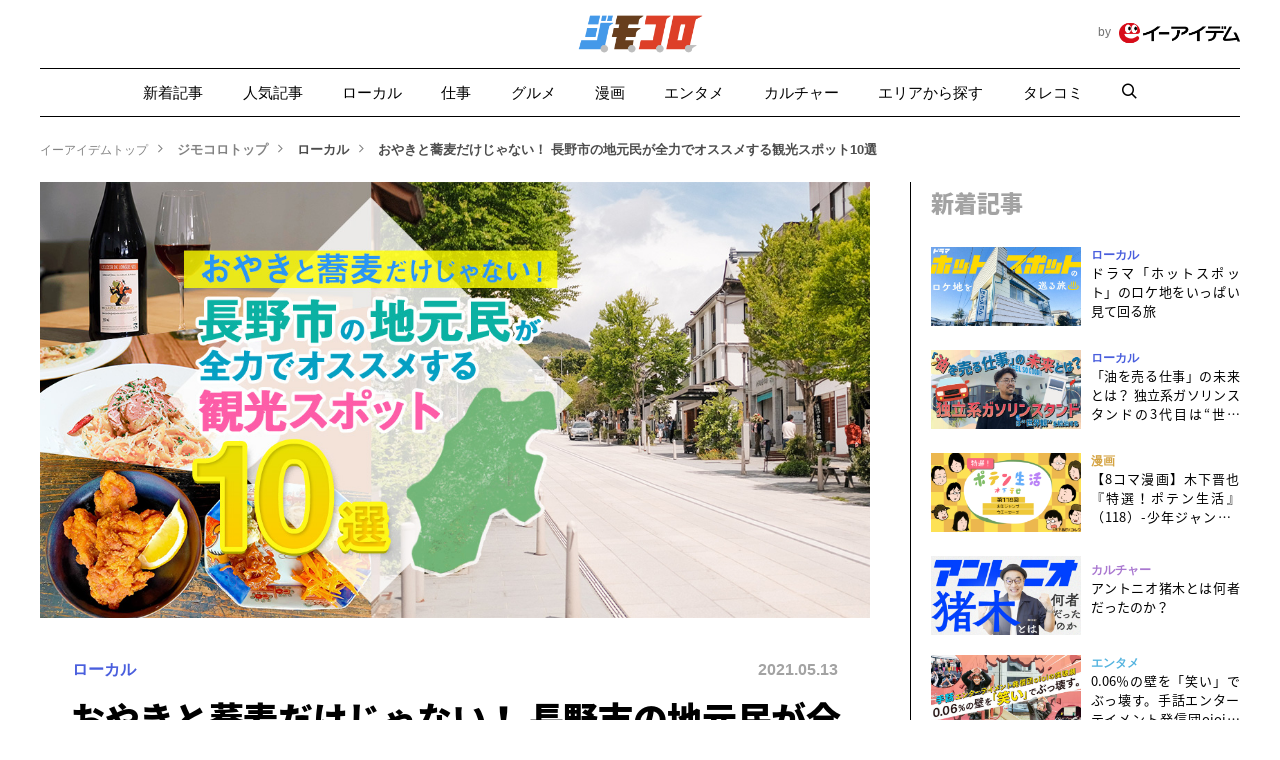

--- FILE ---
content_type: text/html; charset=UTF-8
request_url: https://www.e-aidem.com/ch/jimocoro/entry/nakano13?gimg=1
body_size: 33008
content:
<!DOCTYPE html>
<html lang="ja">
<head>
<meta charset="utf-8">
<title>おやきと蕎麦だけじゃない！ 長野市の地元民が全力でオススメする観光スポット10選 - イーアイデム「ジモコロ」</title>

<meta http-equiv="X-UA-Compatible" content="IE=edge">
<meta name="viewport" content="width=device-width, initial-scale=1.0, maximum-scale=1.0, user-scalable=1">
<meta name="description" content="長野県の長野市は、年間約600万人が訪れる観光都市。国宝・善光寺以外にもたくさんある観光スポットから、地元在住の徳谷柿次郎・ナカノヒトミが厳選した10軒を紹介します。古民家のリノベーションが盛んになっている善光寺「門前」エリアの変遷について、ゲストハウス「1166バックパッカーズ」店主へのインタビューも掲載！">
<meta name="keywords" content="ジモコロ, ローカルメディア, アルバイト, 仕事, 地元, ローカル, カルチャー, インタビュー">
<link rel="shortcut icon" type="image/x-icon" href="https://www.e-aidem.com/ch/jimocoro/assets/image/common/favicon.ico?">
<link rel="stylesheet" type="text/css" href="https://www.e-aidem.com/ch/jimocoro/assets/css/article-body.css?251205-1">
<link rel="stylesheet" type="text/css" href="https://www.e-aidem.com/ch/jimocoro/assets/css/style.css?251205-1">
<script src="//ajax.googleapis.com/ajax/libs/jquery/1.12.1/jquery.min.js"></script>
<script src='https://www.e-aidem.com/ch/jimocoro/assets/js/script.js?251205-1'></script>


    <!-- Google Tag Manager -->
    <script>(function(w,d,s,l,i){w[l]=w[l]||[];w[l].push({'gtm.start':
    new Date().getTime(),event:'gtm.js'});var f=d.getElementsByTagName(s)[0],
    j=d.createElement(s),dl=l!='dataLayer'?'&l='+l:'';j.async=true;j.src=
    'https://www.googletagmanager.com/gtm.js?id='+i+dl;f.parentNode.insertBefore(j,f);
    })(window,document,'script','dataLayer','GTM-MQCBCT2');</script>
    <!-- End Google Tag Manager -->


<script src="https://www.e-aidem.com/ch/jimocoro/assets/js/plugins/splide.min.js"></script>
<link href="https://www.e-aidem.com/ch/jimocoro/assets/css/plugins/splide.min.css" rel="stylesheet">
<link rel="stylesheet" type="text/css" href="https://www.e-aidem.com/ch/jimocoro/assets/css/plugins//izmir.css">


	


<meta name="robots" content="max-image-preview:large">
<link rel="alternate" type="application/rss+xml" title="ジモコロ" href="https://www.e-aidem.com/ch/jimocoro/feed" />
<meta property="fb:app_id"      content="135579753956723">
<meta name="twitter:card"       content="summary_large_image">
<meta name="twitter:site"       content="@jimocoro">
<meta name="twitter:creator"    content="@jimocoro">
<meta name="twitter:domain"     content="e-aidem.com">
<meta property="og:type"        content="website">
<meta property="og:locale"      content="ja_JP">
<meta property="og:url"         content="https://www.e-aidem.com/ch/jimocoro/entry/nakano13">
<meta property="og:title"       content="おやきと蕎麦だけじゃない！ 長野市の地元民が全力でオススメする観光スポット10選 - イーアイデム「ジモコロ」">
<meta property="og:image"       content="https://jimocoro-cdn.com/ch/jimocoro/assets/uploads/2021/05/277a3e3fe81d47959764957ac8262181.jpg">
<meta property="og:description" content="長野県の長野市は、年間約600万人が訪れる観光都市。国宝・善光寺以外にもたくさんある観光スポットから、地元在住の徳谷柿次郎・ナカノヒトミが厳選した10軒を紹介します。古民家のリノベーションが盛んになっている善光寺「門前」エリアの変遷について、ゲストハウス「1166バックパッカーズ」店主へのインタビューも掲載！">
<meta name="twitter:url"        content="https://www.e-aidem.com/ch/jimocoro/entry/nakano13">
<meta name="twitter:title"      content="おやきと蕎麦だけじゃない！ 長野市の地元民が全力でオススメする観光スポット10選 - イーアイデム「ジモコロ」">
<meta name="twitter:image"      content="https://jimocoro-cdn.com/ch/jimocoro/assets/uploads/2021/05/277a3e3fe81d47959764957ac8262181.jpg">

<link rel="canonical" href="https://www.e-aidem.com/ch/jimocoro/entry/nakano13">

	<style>img:is([sizes="auto" i], [sizes^="auto," i]) { contain-intrinsic-size: 3000px 1500px }</style>
	<style id='classic-theme-styles-inline-css' type='text/css'>
/*! This file is auto-generated */
.wp-block-button__link{color:#fff;background-color:#32373c;border-radius:9999px;box-shadow:none;text-decoration:none;padding:calc(.667em + 2px) calc(1.333em + 2px);font-size:1.125em}.wp-block-file__button{background:#32373c;color:#fff;text-decoration:none}
</style>
<style id='global-styles-inline-css' type='text/css'>
:root{--wp--preset--aspect-ratio--square: 1;--wp--preset--aspect-ratio--4-3: 4/3;--wp--preset--aspect-ratio--3-4: 3/4;--wp--preset--aspect-ratio--3-2: 3/2;--wp--preset--aspect-ratio--2-3: 2/3;--wp--preset--aspect-ratio--16-9: 16/9;--wp--preset--aspect-ratio--9-16: 9/16;--wp--preset--color--black: #000000;--wp--preset--color--cyan-bluish-gray: #abb8c3;--wp--preset--color--white: #ffffff;--wp--preset--color--pale-pink: #f78da7;--wp--preset--color--vivid-red: #cf2e2e;--wp--preset--color--luminous-vivid-orange: #ff6900;--wp--preset--color--luminous-vivid-amber: #fcb900;--wp--preset--color--light-green-cyan: #7bdcb5;--wp--preset--color--vivid-green-cyan: #00d084;--wp--preset--color--pale-cyan-blue: #8ed1fc;--wp--preset--color--vivid-cyan-blue: #0693e3;--wp--preset--color--vivid-purple: #9b51e0;--wp--preset--gradient--vivid-cyan-blue-to-vivid-purple: linear-gradient(135deg,rgba(6,147,227,1) 0%,rgb(155,81,224) 100%);--wp--preset--gradient--light-green-cyan-to-vivid-green-cyan: linear-gradient(135deg,rgb(122,220,180) 0%,rgb(0,208,130) 100%);--wp--preset--gradient--luminous-vivid-amber-to-luminous-vivid-orange: linear-gradient(135deg,rgba(252,185,0,1) 0%,rgba(255,105,0,1) 100%);--wp--preset--gradient--luminous-vivid-orange-to-vivid-red: linear-gradient(135deg,rgba(255,105,0,1) 0%,rgb(207,46,46) 100%);--wp--preset--gradient--very-light-gray-to-cyan-bluish-gray: linear-gradient(135deg,rgb(238,238,238) 0%,rgb(169,184,195) 100%);--wp--preset--gradient--cool-to-warm-spectrum: linear-gradient(135deg,rgb(74,234,220) 0%,rgb(151,120,209) 20%,rgb(207,42,186) 40%,rgb(238,44,130) 60%,rgb(251,105,98) 80%,rgb(254,248,76) 100%);--wp--preset--gradient--blush-light-purple: linear-gradient(135deg,rgb(255,206,236) 0%,rgb(152,150,240) 100%);--wp--preset--gradient--blush-bordeaux: linear-gradient(135deg,rgb(254,205,165) 0%,rgb(254,45,45) 50%,rgb(107,0,62) 100%);--wp--preset--gradient--luminous-dusk: linear-gradient(135deg,rgb(255,203,112) 0%,rgb(199,81,192) 50%,rgb(65,88,208) 100%);--wp--preset--gradient--pale-ocean: linear-gradient(135deg,rgb(255,245,203) 0%,rgb(182,227,212) 50%,rgb(51,167,181) 100%);--wp--preset--gradient--electric-grass: linear-gradient(135deg,rgb(202,248,128) 0%,rgb(113,206,126) 100%);--wp--preset--gradient--midnight: linear-gradient(135deg,rgb(2,3,129) 0%,rgb(40,116,252) 100%);--wp--preset--font-size--small: 13px;--wp--preset--font-size--medium: 20px;--wp--preset--font-size--large: 36px;--wp--preset--font-size--x-large: 42px;--wp--preset--spacing--20: 0.44rem;--wp--preset--spacing--30: 0.67rem;--wp--preset--spacing--40: 1rem;--wp--preset--spacing--50: 1.5rem;--wp--preset--spacing--60: 2.25rem;--wp--preset--spacing--70: 3.38rem;--wp--preset--spacing--80: 5.06rem;--wp--preset--shadow--natural: 6px 6px 9px rgba(0, 0, 0, 0.2);--wp--preset--shadow--deep: 12px 12px 50px rgba(0, 0, 0, 0.4);--wp--preset--shadow--sharp: 6px 6px 0px rgba(0, 0, 0, 0.2);--wp--preset--shadow--outlined: 6px 6px 0px -3px rgba(255, 255, 255, 1), 6px 6px rgba(0, 0, 0, 1);--wp--preset--shadow--crisp: 6px 6px 0px rgba(0, 0, 0, 1);}:where(.is-layout-flex){gap: 0.5em;}:where(.is-layout-grid){gap: 0.5em;}body .is-layout-flex{display: flex;}.is-layout-flex{flex-wrap: wrap;align-items: center;}.is-layout-flex > :is(*, div){margin: 0;}body .is-layout-grid{display: grid;}.is-layout-grid > :is(*, div){margin: 0;}:where(.wp-block-columns.is-layout-flex){gap: 2em;}:where(.wp-block-columns.is-layout-grid){gap: 2em;}:where(.wp-block-post-template.is-layout-flex){gap: 1.25em;}:where(.wp-block-post-template.is-layout-grid){gap: 1.25em;}.has-black-color{color: var(--wp--preset--color--black) !important;}.has-cyan-bluish-gray-color{color: var(--wp--preset--color--cyan-bluish-gray) !important;}.has-white-color{color: var(--wp--preset--color--white) !important;}.has-pale-pink-color{color: var(--wp--preset--color--pale-pink) !important;}.has-vivid-red-color{color: var(--wp--preset--color--vivid-red) !important;}.has-luminous-vivid-orange-color{color: var(--wp--preset--color--luminous-vivid-orange) !important;}.has-luminous-vivid-amber-color{color: var(--wp--preset--color--luminous-vivid-amber) !important;}.has-light-green-cyan-color{color: var(--wp--preset--color--light-green-cyan) !important;}.has-vivid-green-cyan-color{color: var(--wp--preset--color--vivid-green-cyan) !important;}.has-pale-cyan-blue-color{color: var(--wp--preset--color--pale-cyan-blue) !important;}.has-vivid-cyan-blue-color{color: var(--wp--preset--color--vivid-cyan-blue) !important;}.has-vivid-purple-color{color: var(--wp--preset--color--vivid-purple) !important;}.has-black-background-color{background-color: var(--wp--preset--color--black) !important;}.has-cyan-bluish-gray-background-color{background-color: var(--wp--preset--color--cyan-bluish-gray) !important;}.has-white-background-color{background-color: var(--wp--preset--color--white) !important;}.has-pale-pink-background-color{background-color: var(--wp--preset--color--pale-pink) !important;}.has-vivid-red-background-color{background-color: var(--wp--preset--color--vivid-red) !important;}.has-luminous-vivid-orange-background-color{background-color: var(--wp--preset--color--luminous-vivid-orange) !important;}.has-luminous-vivid-amber-background-color{background-color: var(--wp--preset--color--luminous-vivid-amber) !important;}.has-light-green-cyan-background-color{background-color: var(--wp--preset--color--light-green-cyan) !important;}.has-vivid-green-cyan-background-color{background-color: var(--wp--preset--color--vivid-green-cyan) !important;}.has-pale-cyan-blue-background-color{background-color: var(--wp--preset--color--pale-cyan-blue) !important;}.has-vivid-cyan-blue-background-color{background-color: var(--wp--preset--color--vivid-cyan-blue) !important;}.has-vivid-purple-background-color{background-color: var(--wp--preset--color--vivid-purple) !important;}.has-black-border-color{border-color: var(--wp--preset--color--black) !important;}.has-cyan-bluish-gray-border-color{border-color: var(--wp--preset--color--cyan-bluish-gray) !important;}.has-white-border-color{border-color: var(--wp--preset--color--white) !important;}.has-pale-pink-border-color{border-color: var(--wp--preset--color--pale-pink) !important;}.has-vivid-red-border-color{border-color: var(--wp--preset--color--vivid-red) !important;}.has-luminous-vivid-orange-border-color{border-color: var(--wp--preset--color--luminous-vivid-orange) !important;}.has-luminous-vivid-amber-border-color{border-color: var(--wp--preset--color--luminous-vivid-amber) !important;}.has-light-green-cyan-border-color{border-color: var(--wp--preset--color--light-green-cyan) !important;}.has-vivid-green-cyan-border-color{border-color: var(--wp--preset--color--vivid-green-cyan) !important;}.has-pale-cyan-blue-border-color{border-color: var(--wp--preset--color--pale-cyan-blue) !important;}.has-vivid-cyan-blue-border-color{border-color: var(--wp--preset--color--vivid-cyan-blue) !important;}.has-vivid-purple-border-color{border-color: var(--wp--preset--color--vivid-purple) !important;}.has-vivid-cyan-blue-to-vivid-purple-gradient-background{background: var(--wp--preset--gradient--vivid-cyan-blue-to-vivid-purple) !important;}.has-light-green-cyan-to-vivid-green-cyan-gradient-background{background: var(--wp--preset--gradient--light-green-cyan-to-vivid-green-cyan) !important;}.has-luminous-vivid-amber-to-luminous-vivid-orange-gradient-background{background: var(--wp--preset--gradient--luminous-vivid-amber-to-luminous-vivid-orange) !important;}.has-luminous-vivid-orange-to-vivid-red-gradient-background{background: var(--wp--preset--gradient--luminous-vivid-orange-to-vivid-red) !important;}.has-very-light-gray-to-cyan-bluish-gray-gradient-background{background: var(--wp--preset--gradient--very-light-gray-to-cyan-bluish-gray) !important;}.has-cool-to-warm-spectrum-gradient-background{background: var(--wp--preset--gradient--cool-to-warm-spectrum) !important;}.has-blush-light-purple-gradient-background{background: var(--wp--preset--gradient--blush-light-purple) !important;}.has-blush-bordeaux-gradient-background{background: var(--wp--preset--gradient--blush-bordeaux) !important;}.has-luminous-dusk-gradient-background{background: var(--wp--preset--gradient--luminous-dusk) !important;}.has-pale-ocean-gradient-background{background: var(--wp--preset--gradient--pale-ocean) !important;}.has-electric-grass-gradient-background{background: var(--wp--preset--gradient--electric-grass) !important;}.has-midnight-gradient-background{background: var(--wp--preset--gradient--midnight) !important;}.has-small-font-size{font-size: var(--wp--preset--font-size--small) !important;}.has-medium-font-size{font-size: var(--wp--preset--font-size--medium) !important;}.has-large-font-size{font-size: var(--wp--preset--font-size--large) !important;}.has-x-large-font-size{font-size: var(--wp--preset--font-size--x-large) !important;}
:where(.wp-block-post-template.is-layout-flex){gap: 1.25em;}:where(.wp-block-post-template.is-layout-grid){gap: 1.25em;}
:where(.wp-block-columns.is-layout-flex){gap: 2em;}:where(.wp-block-columns.is-layout-grid){gap: 2em;}
:root :where(.wp-block-pullquote){font-size: 1.5em;line-height: 1.6;}
</style>
<link rel='stylesheet' id='amazonjs-css' href='https://www.e-aidem.com/ch/jimocoro/assets/plugins/amazonjs/css/amazonjs.css?ver=0.10' type='text/css' media='all' />
<link rel="https://api.w.org/" href="https://www.e-aidem.com/ch/jimocoro/wp-json/" /><link rel="alternate" title="JSON" type="application/json" href="https://www.e-aidem.com/ch/jimocoro/wp-json/wp/v2/posts/47120" /><link rel='shortlink' href='https://www.e-aidem.com/ch/jimocoro/?p=47120' />
<link rel="alternate" title="oEmbed (JSON)" type="application/json+oembed" href="https://www.e-aidem.com/ch/jimocoro/wp-json/oembed/1.0/embed?url=https%3A%2F%2Fwww.e-aidem.com%2Fch%2Fjimocoro%2Fentry%2Fnakano13" />
<link rel="alternate" title="oEmbed (XML)" type="text/xml+oembed" href="https://www.e-aidem.com/ch/jimocoro/wp-json/oembed/1.0/embed?url=https%3A%2F%2Fwww.e-aidem.com%2Fch%2Fjimocoro%2Fentry%2Fnakano13&#038;format=xml" />

</head>


<body class="single">
<div id="fb-root"></div>

<div class="wrapper">

	<header>
		<div class="inner">
			<h1><a href="https://www.e-aidem.com/ch/jimocoro/">ジモコロ</a></h1>
			<h2>by <a href="https://www.e-aidem.com/" target="_blank">イーアイデム</a></h2>
			<navi>
				<div class="inner">
					<a href="https://www.e-aidem.com/ch/jimocoro/latest/" class="underline ">新着記事</a>
					<a href="https://www.e-aidem.com/ch/jimocoro/popular/" class="underline ">人気記事</a>
					<a href="https://www.e-aidem.com/ch/jimocoro/tag/local/" class="underline ">ローカル</a>
					<a href="https://www.e-aidem.com/ch/jimocoro/tag/work/" class="underline ">仕事</a>
					<a href="https://www.e-aidem.com/ch/jimocoro/tag/gurume/" class="underline ">グルメ</a>
					<a href="https://www.e-aidem.com/ch/jimocoro/tag/comic/" class="underline ">漫画</a>
					<a href="https://www.e-aidem.com/ch/jimocoro/tag/entame/" class="underline ">エンタメ</a>
					<a href="https://www.e-aidem.com/ch/jimocoro/tag/culture/" class="underline ">カルチャー</a>
					<a href="https://www.e-aidem.com/ch/jimocoro/area/" class="underline ">エリアから探す</a>
					<a href="https://www.e-aidem.com/ch/jimocoro/tarekomi/" class="underline ">タレコミ</a>
					<a href="" class="trigger" data-target="modal-search"><i class="icon-search"></i></a>
				</div>
			</navi>
		</div>
	</header><!-- end header -->




<script type="application/ld+json">
{
    "@context": "https://schema.org",
    "@type": "Article",
    "headline": "おやきと蕎麦だけじゃない！ 長野市の地元民が全力でオススメする観光スポット10選",
    "datePublished": "2021-05-13T00:00:00+00:00",
    "mainEntityOfPage": {
        "@type":"WebPage",
        "@id":"https://www.e-aidem.com/ch/jimocoro/entry/nakano13"
    },
    "author": {
        "@type": "Person",
                "name": "ナカノヒトミ",
        "url": "https://www.e-aidem.com/ch/jimocoro/writer/nakano"
        
    }
}
</script>
<script type="application/ld+json">
    {
      "@context": "https://schema.org",
      "@type": "BreadcrumbList",
      "itemListElement": [{
        "@type": "ListItem",
        "position": 1,
        "name": "アイデム",
        "item": "https://www.e-aidem.com/"
      },{
        "@type": "ListItem",
        "position": 2,
        "name": "ジモコロ",
        "item": "https://www.e-aidem.com/ch/jimocoro/"
      },{
        "@type": "ListItem",
        "position": 3,
        "name": "おやきと蕎麦だけじゃない！ 長野市の地元民が全力でオススメする観光スポット10選"
      }]
    }
</script>



<div class="content" data-pageurl="https://www.e-aidem.com/ch/jimocoro/entry/nakano13">

    <div class="pan">
        <a href="https://www.e-aidem.com/" class="underline"><span>イーアイデムトップ</span></a><i class="icon-right"></i>
        <a href="https://www.e-aidem.com/ch/jimocoro/" class="underline"><span>ジモコロトップ</span></a><i class="icon-right"></i>
                    <a href="https://www.e-aidem.com/ch/jimocoro/tag/local/" class="underline"><span>ローカル</span></a><i class="icon-right"></i>
                <a href="https://www.e-aidem.com/ch/jimocoro/entry/nakano13" class="underline"><span>おやきと蕎麦だけじゃない！ 長野市の地元民が全力でオススメする観光スポット10選</span></a>
    </div>

    <div class="article-inner">


<div class="article-info">


        <div class="kiji-header">
            <div class="image"><img src="https://jimocoro-cdn.com/ch/jimocoro/assets/uploads/2021/05/277a3e3fe81d47959764957ac8262181.jpg"></div>
            <div class="cover"><span style="background-image:url(https://jimocoro-cdn.com/ch/jimocoro/assets/uploads/2021/05/277a3e3fe81d47959764957ac8262181.jpg);"></span></div>

            <div class="details">
                <div class="category">
                                            <a href="https://www.e-aidem.com/ch/jimocoro/tag/local/" class="local">ローカル</a>
                                    </div>
                <div class="date"><a href="https://www.e-aidem.com/ch/jimocoro/entry/nakano13">2021.05.13</a></div>
                <div class="title">
                    おやきと蕎麦だけじゃない！ 長野市の地元民が全力でオススメする観光スポット10選                                                               
                </div>

                                <div class="description">長野県の長野市は、年間約600万人が訪れる観光都市。国宝・善光寺以外にもたくさんある観光スポットから、地元在住の徳谷柿次郎・ナカノヒトミが厳選した10軒を紹介します。古民家のリノベーションが盛んになっている善光寺「門前」エリアの変遷について、ゲストハウス「1166バックパッカーズ」店主へのインタビューも掲載！</div>
                
                                <div class="tags">
                    <a href="https://www.e-aidem.com/ch/jimocoro/tag/huuuu/"><span># Huuuu</span></a><a href="https://www.e-aidem.com/ch/jimocoro/tag/local/"><span># ローカル</span></a><a href="https://www.e-aidem.com/ch/jimocoro/tag/gurume/"><span># グルメ</span></a><a href="https://www.e-aidem.com/ch/jimocoro/tag/traveltourism/"><span># 旅行・観光</span></a><a href="https://www.e-aidem.com/ch/jimocoro/tag/eventspot/"><span># イベント・スポット</span></a><a href="https://www.e-aidem.com/ch/jimocoro/tag/shop/"><span># 店</span></a><a href="https://www.e-aidem.com/ch/jimocoro/tag/10sen/"><span># 観光10選</span></a>                </div>
                
                                <div class="writer">
                    <a href="https://www.e-aidem.com/ch/jimocoro/writer/nakano/"><img src="https://jimocoro-cdn.com/ch/jimocoro/assets/uploads/2019/11/e56e938d9988d6020aba80bcc77c6fba-e1573721983621.jpg"><span>ナカノヒトミ</span></a>
                </div>
                                <div class="editer">
                                        編集：<a href="https://www.e-aidem.com/ch/jimocoro/tag/huuuu/">Huuuu</a>                </div>
            </div>

            <hr class="dotted">
            <hr class="line">

        </div>


        <div class="fixed-social">
            <div class="fixed-social-inner">

                
                <ul>
                    <li class="x"><a href="https://twitter.com/search?f=tweets&q=https://www.e-aidem.com/ch/jimocoro/entry/nakano13" class="sns-balloon" target="_blank" ontouchstart="">ポストをみる</a><a href="https://twitter.com/intent/tweet?text=%E3%81%8A%E3%82%84%E3%81%8D%E3%81%A8%E8%95%8E%E9%BA%A6%E3%81%A0%E3%81%91%E3%81%98%E3%82%83%E3%81%AA%E3%81%84%EF%BC%81+%E9%95%B7%E9%87%8E%E5%B8%82%E3%81%AE%E5%9C%B0%E5%85%83%E6%B0%91%E3%81%8C%E5%85%A8%E5%8A%9B%E3%81%A7%E3%82%AA%E3%82%B9%E3%82%B9%E3%83%A1%E3%81%99%E3%82%8B%E8%A6%B3%E5%85%89%E3%82%B9%E3%83%9D%E3%83%83%E3%83%8810%E9%81%B8+-+%E3%82%A4%E3%83%BC%E3%82%A2%E3%82%A4%E3%83%87%E3%83%A0%E3%80%8C%E3%82%B8%E3%83%A2%E3%82%B3%E3%83%AD%E3%80%8D&url=https://www.e-aidem.com/ch/jimocoro/entry/nakano13&hashtags=%E3%82%B8%E3%83%A2%E3%82%B3%E3%83%AD" target="_blank"><i class="icon-x"></i></a></li>
                    <li class="facebook"><a href="https://www.facebook.com/sharer/sharer.php?u=https://www.e-aidem.com/ch/jimocoro/entry/nakano13" target="_blank"><i class="icon-facebook"></i></a></li>
                    <li class="hatena"><a href="https://b.hatena.ne.jp/entry/https://www.e-aidem.com/ch/jimocoro/entry/nakano13" target="_blank"><i class="icon-hatena"></i></a></li>
                    <li class="line"><a href="https://line.me/R/msg/text/?%E3%81%8A%E3%82%84%E3%81%8D%E3%81%A8%E8%95%8E%E9%BA%A6%E3%81%A0%E3%81%91%E3%81%98%E3%82%83%E3%81%AA%E3%81%84%EF%BC%81+%E9%95%B7%E9%87%8E%E5%B8%82%E3%81%AE%E5%9C%B0%E5%85%83%E6%B0%91%E3%81%8C%E5%85%A8%E5%8A%9B%E3%81%A7%E3%82%AA%E3%82%B9%E3%82%B9%E3%83%A1%E3%81%99%E3%82%8B%E8%A6%B3%E5%85%89%E3%82%B9%E3%83%9D%E3%83%83%E3%83%8810%E9%81%B8+-+%E3%82%A4%E3%83%BC%E3%82%A2%E3%82%A4%E3%83%87%E3%83%A0%E3%80%8C%E3%82%B8%E3%83%A2%E3%82%B3%E3%83%AD%E3%80%8D%0D%0Ahttps://www.e-aidem.com/ch/jimocoro/entry/nakano13" target="_blank"><i class="icon-line"></i></a></li>
                </ul>
            </div>
            <div class="page-top">
                <a href=""><i class="icon-arrow-up"></i><span>UP</span></a>
            </div>
        </div>

<script>
$('.fixed-social .x').hover(
    function () {
        $(this).find('.sns-balloon').show();
    },
    function () {
        $(this).find('.sns-balloon').hide();
    }
);
</script>


<div class="fixed-menu">
    <div class="inner">
        <a href="/ch/jimocoro/latest/" class="underline">新着記事</a>
        <a href="/ch/jimocoro/popular/" class="underline">人気記事</a>
        <a href="https://twitter.com/intent/tweet?text=%E3%81%8A%E3%82%84%E3%81%8D%E3%81%A8%E8%95%8E%E9%BA%A6%E3%81%A0%E3%81%91%E3%81%98%E3%82%83%E3%81%AA%E3%81%84%EF%BC%81+%E9%95%B7%E9%87%8E%E5%B8%82%E3%81%AE%E5%9C%B0%E5%85%83%E6%B0%91%E3%81%8C%E5%85%A8%E5%8A%9B%E3%81%A7%E3%82%AA%E3%82%B9%E3%82%B9%E3%83%A1%E3%81%99%E3%82%8B%E8%A6%B3%E5%85%89%E3%82%B9%E3%83%9D%E3%83%83%E3%83%8810%E9%81%B8+-+%E3%82%A4%E3%83%BC%E3%82%A2%E3%82%A4%E3%83%87%E3%83%A0%E3%80%8C%E3%82%B8%E3%83%A2%E3%82%B3%E3%83%AD%E3%80%8D&url=https://www.e-aidem.com/ch/jimocoro/entry/nakano13&hashtags=%E3%82%B8%E3%83%A2%E3%82%B3%E3%83%AD" target="_blank" class="underline"><i class="icon-x"></i> シェア</a>
    </div>    
</div>
<script>
$(document).ready(function() {
    var $fixedMenu = $('.fixed-menu');
    var offsetTop = $fixedMenu.offset().top;    
    $(window).on('scroll', function() {
        if( spFlg ){
            if ($(window).scrollTop() >= offsetTop ) {
                $fixedMenu.addClass('is-sticky');
            } else {
                $fixedMenu.removeClass('is-sticky');
            }
        }
    });
});
</script>



    
        <div class="main-popular-articles">
            <div class="inner">

                <h2>人気記事</h2>

                <div class="entries">



<div class="entry">
    <div class="title"><a href="https://www.e-aidem.com/ch/jimocoro/entry/oniya03"><span>「本州最南端の地」を旅する ～和歌山県串本町の一日満喫ガイド～</span></a></div>
    <div class="date"><a href="https://www.e-aidem.com/ch/jimocoro/entry/oniya03">2025.12.19</a></div>
</div>


<div class="entry">
    <div class="title"><a href="https://www.e-aidem.com/ch/jimocoro/entry/kato33"><span>岐阜が誇るスーパー「バロー」が関東に初出店したので、元スーパーの正社員が行ってみた</span></a></div>
    <div class="date"><a href="https://www.e-aidem.com/ch/jimocoro/entry/kato33">2025.12.12</a></div>
</div>


<div class="entry">
    <div class="title"><a href="https://www.e-aidem.com/ch/jimocoro/entry/sugiura02"><span>「旅したいけど行けない」あなたへ。移動の“見えない不平等”を研究者に聞いてみた</span></a></div>
    <div class="date"><a href="https://www.e-aidem.com/ch/jimocoro/entry/sugiura02">2025.12.08</a></div>
</div>


<div class="entry">
    <div class="title"><a href="https://www.e-aidem.com/ch/jimocoro/entry/kanchi17"><span>新潟で買ったお土産をみんなで食べる会</span></a></div>
    <div class="date"><a href="https://www.e-aidem.com/ch/jimocoro/entry/kanchi17">2025.09.16</a></div>
</div>


<div class="entry">
    <div class="title"><a href="https://www.e-aidem.com/ch/jimocoro/entry/bhb31"><span>新大阪駅の人気おみやげ、どれがおいしい？【おすすめ10選+1】</span></a></div>
    <div class="date"><a href="https://www.e-aidem.com/ch/jimocoro/entry/bhb31">2025.08.19</a></div>
</div>



                </div>

            </div>
        </div>

    

        <div class="article-body">

            <!DOCTYPE html PUBLIC "-//W3C//DTD HTML 4.0 Transitional//EN" "http://www.w3.org/TR/REC-html40/loose.dtd">
<html><body><p><img decoding="async" class="alignnone size-full wp-image-47311" src="https://jimocoro-cdn.com/ch/jimocoro/assets/uploads/2021/05/bab21e48f668b4ff831f341cf6580839.jpg" alt="" width="1200" height="800" loading="lazy" srcset="https://jimocoro-cdn.com/ch/jimocoro/assets/uploads/2021/05/bab21e48f668b4ff831f341cf6580839.jpg 1200w, https://jimocoro-cdn.com/ch/jimocoro/assets/uploads/2021/05/bab21e48f668b4ff831f341cf6580839-300x200.jpg 300w, https://jimocoro-cdn.com/ch/jimocoro/assets/uploads/2021/05/bab21e48f668b4ff831f341cf6580839-500x333.jpg 500w, https://jimocoro-cdn.com/ch/jimocoro/assets/uploads/2021/05/bab21e48f668b4ff831f341cf6580839-768x512.jpg 768w" sizes="auto, (max-width: 1200px) 100vw, 1200px" /></p>
<p>&#12371;&#12435;&#12395;&#12385;&#12399;&#12289;&#12521;&#12452;&#12479;&#12540;&#12398;&#12490;&#12459;&#12494;&#12391;&#12377;&#12290;</p>
<p>&#38263;&#37326;&#30476;&#12398;&#38263;&#37326;&#24066;&#12395;&#20303;&#12435;&#12391;&#12289;&#26089;4&#24180;&#12290;&#12381;&#12398;&#38291;&#12395;&#32080;&#23130;&#12539;&#20986;&#29987;&#12434;&#32076;&#39443;&#12375;&#12289;&#23376;&#32946;&#12390;&#12398;&#26085;&#12293;&#12434;&#36865;&#12387;&#12390;&#12356;&#12414;&#12377;&#12290;&#21021;&#35427;&#12391;&#24180;&#19968;&#24230;&#35370;&#12428;&#12427;&#22580;&#25152;&#12384;&#12387;&#12383;&#22269;&#23453;&#12300;&#21892;&#20809;&#23546;&#12301;&#12399;&#12289;&#36817;&#25152;&#12398;&#12362;&#25955;&#27497;&#12467;&#12540;&#12473;&#12395;&#12290;</p>
<p>&nbsp;</p>
<p>&#34903;&#12395;&#32209;&#12418;&#22810;&#12356;&#12375;&#12289;&#20154;&#12418;&#20778;&#12375;&#12356;&#12290;&#12362;&#12384;&#12420;&#12363;&#12395;&#36942;&#12372;&#12379;&#12390;&#12289;&#12392;&#12387;&#12390;&#12418;&#12356;&#12356;&#34903;&#12394;&#12435;&#12391;&#12377;&#12290;&#38263;&#37326;&#24066;&#12387;&#12390;&#12290;</p>
<p>&nbsp;</p>
<p><img decoding="async" class="alignnone size-full wp-image-47253" src="https://jimocoro-cdn.com/ch/jimocoro/assets/uploads/2021/05/4e25632f59ee33ec8853510953659ea5.jpg" alt="" width="1200" height="800" loading="lazy" srcset="https://jimocoro-cdn.com/ch/jimocoro/assets/uploads/2021/05/4e25632f59ee33ec8853510953659ea5.jpg 1200w, https://jimocoro-cdn.com/ch/jimocoro/assets/uploads/2021/05/4e25632f59ee33ec8853510953659ea5-300x200.jpg 300w, https://jimocoro-cdn.com/ch/jimocoro/assets/uploads/2021/05/4e25632f59ee33ec8853510953659ea5-500x333.jpg 500w, https://jimocoro-cdn.com/ch/jimocoro/assets/uploads/2021/05/4e25632f59ee33ec8853510953659ea5-768x512.jpg 768w" sizes="auto, (max-width: 1200px) 100vw, 1200px" /></p>
<p>&#12373;&#12390;&#12289;&#38263;&#37326;&#30476;&#12398;&#30476;&#24193;&#25152;&#22312;&#22320;&#12391;&#12418;&#12354;&#12427;&#38263;&#37326;&#24066;&#12399;&#12289;&#24180;&#38291;&#32004;600&#19975;&#20154;&#12364;&#35370;&#12428;&#12427;&#35251;&#20809;&#37117;&#24066;&#12290;</p>
<p>&#21271;&#38520;&#26032;&#24185;&#32218;&#12398;&#38263;&#37326;&#39365;&#12364;&#12354;&#12427;&#12383;&#12417;&#12450;&#12463;&#12475;&#12473;&#12418;&#25244;&#32676;&#12391;&#12289;&#26481;&#20140;&#39365;&#12363;&#12425;&#12399;90&#20998;&#12411;&#12393;&#12391;&#30528;&#12356;&#12385;&#12419;&#12356;&#12414;&#12377;&#12290;&#12300;&#12371;&#12435;&#12394;&#12395;&#36817;&#12356;&#12394;&#12435;&#12390;&#30693;&#12425;&#12394;&#12363;&#12387;&#12383;&#12424;&#65281;&#12301;&#12392;&#39318;&#37117;&#22287;&#12363;&#12425;&#20877;&#35370;&#12375;&#12390;&#12367;&#12428;&#12427;&#26041;&#12418;&#23569;&#12394;&#12367;&#12354;&#12426;&#12414;&#12379;&#12435;&#12290;</p>
<p>&nbsp;</p>
<p>&#12392;&#12371;&#12429;&#12391;&#30342;&#12373;&#12435;&#12399;&#38263;&#37326;&#24066;&#12398;&#35251;&#20809;&#12289;&#12393;&#12371;&#12395;&#34892;&#12387;&#12390;&#12414;&#12377;&#65311;</p>
<p><span style="font-size: 18pt;"><strong>&#12360;&#12289;&#21892;&#20809;&#23546;&#12375;&#12363;&#30693;&#12425;&#12394;&#12356;&#12424;&#12387;&#12390;&#65311;&#65311;</strong></span></p>
<p>&nbsp;</p>
<p><img decoding="async" class="alignnone size-full wp-image-47234" src="https://jimocoro-cdn.com/ch/jimocoro/assets/uploads/2021/05/28bd2bda49e8cf07f38d3a0e13efefab.png" alt="" width="100" height="100" loading="lazy">&#12300;<strong>&#38263;&#37326;&#24066;&#12434;&#35370;&#12428;&#12427;&#30342;&#12373;&#12435;&#12289;&#21892;&#20809;&#23546;&#12395;&#34892;&#12367;&#12384;&#12369;&#12391;&#28288;&#36275;&#12375;&#12390;&#12385;&#12419;&#12418;&#12387;&#12383;&#12356;&#12394;&#12356;&#12391;&#12377;&#65281;</strong>&#12301;</p>
<p>&nbsp;</p>
<p>&#12371;&#12385;&#12425;&#12399;2018&#24180;&#12395;&#38263;&#37326;&#24066;&#12408;&#31227;&#20303;&#12375;&#12383;&#12289;&#12472;&#12514;&#12467;&#12525;&#32232;&#38598;&#38263;&#12398;&#26623;&#27425;&#37070;&#12373;&#12435;&#12290;</p>
<p>&nbsp;</p>
<p><img decoding="async" class="alignnone size-full wp-image-47235" src="https://jimocoro-cdn.com/ch/jimocoro/assets/uploads/2021/05/1f66b41af24c56fb4524883369a4a592.png" alt="" width="100" height="100" loading="lazy">&#12300;&#26623;&#27425;&#37070;&#12373;&#12435;&#12399;&#30693;&#12426;&#21512;&#12356;&#12364;&#38263;&#37326;&#24066;&#12408;&#36938;&#12403;&#12395;&#26469;&#12427;&#12383;&#12403;&#12395;&#12289;&#12354;&#12385;&#12371;&#12385;&#26696;&#20869;&#12375;&#12390;&#12414;&#12377;&#12424;&#12397;&#12301;</p>
<p><img decoding="async" class="alignnone size-full wp-image-47234" src="https://jimocoro-cdn.com/ch/jimocoro/assets/uploads/2021/05/28bd2bda49e8cf07f38d3a0e13efefab.png" alt="" width="100" height="100" loading="lazy">&#12300;&#12418;&#12399;&#12420;&#12497;&#12483;&#12465;&#12540;&#12472;&#12484;&#12450;&#12540;&#12395;&#12391;&#12365;&#12427;&#12367;&#12425;&#12356;&#12289;&#24773;&#22577;&#12364;&#28316;&#12414;&#12387;&#12390;&#12427;&#12290;&#24341;&#12365;&#20986;&#12375;&#12364;&#12497;&#12531;&#12497;&#12531;&#12301;</p>
<p><img decoding="async" class="alignnone size-full wp-image-47235" src="https://jimocoro-cdn.com/ch/jimocoro/assets/uploads/2021/05/1f66b41af24c56fb4524883369a4a592.png" alt="" width="100" height="100" loading="lazy">&#12300;&#21892;&#20809;&#23546;&#21069;&#12398;&#20013;&#22830;&#36890;&#12426;&#12384;&#12369;&#12376;&#12419;&#12394;&#12367;&#12289;&#36335;&#22320;&#12434;&#20837;&#12387;&#12383;&#12392;&#12371;&#12429;&#12395;&#12418;&#12356;&#12356;&#12362;&#24215;&#12364;&#12383;&#12367;&#12373;&#12435;&#12354;&#12427;&#12435;&#12391;&#12377;&#12424;&#12397;&#12290;&#12362;&#12420;&#12365;&#12392;&#34126;&#40614;&#20197;&#22806;&#12395;&#12289;&#12362;&#12356;&#12375;&#12356;&#12418;&#12398;&#12418;&#12383;&#12367;&#12373;&#12435;&#12354;&#12426;&#12414;&#12377;&#12375;&#12301;</p>
<p><img decoding="async" class="alignnone size-full wp-image-47234" src="https://jimocoro-cdn.com/ch/jimocoro/assets/uploads/2021/05/28bd2bda49e8cf07f38d3a0e13efefab.png" alt="" width="100" height="100" loading="lazy">&#12300;&#12381;&#12358;&#12381;&#12358;&#12290;&#12381;&#12358;&#12356;&#12358;&#22320;&#20803;&#35222;&#28857;&#12398;&#35251;&#20809;&#24773;&#22577;&#12364;&#12289;&#24847;&#22806;&#12392;&#12493;&#12483;&#12488;&#12395;&#12414;&#12392;&#12414;&#12387;&#12390;&#12394;&#12356;&#12435;&#12424;&#12397;&#12290;&#20474;&#12383;&#12385;&#12391;&#38263;&#37326;&#24066;&#12398;&#12356;&#12356;&#12392;&#12371;&#12429;&#12289;&#32057;&#20171;&#12375;&#12390;&#12371;&#12358;&#65281;&#12301;</p>
<p><img decoding="async" class="alignnone size-full wp-image-47235" src="https://jimocoro-cdn.com/ch/jimocoro/assets/uploads/2021/05/1f66b41af24c56fb4524883369a4a592.png" alt="" width="100" height="100" loading="lazy">&#12300;&#31169;&#12383;&#12385;&#12364;&#26222;&#27573;&#12363;&#12425;&#34892;&#12367;&#12362;&#24215;&#12398;&#12394;&#12363;&#12363;&#12425;&#12289;&#21427;&#36984;10&#12473;&#12509;&#12483;&#12488;&#12434;&#32057;&#20171;&#12375;&#12414;&#12377;&#65281;&#12301;</p>
<p>&nbsp;</p>
<p>&#20170;&#22238;&#12399;&#12289;<strong>&#21892;&#20809;&#23546;&#12434;&#36600;&#12395;&#21322;&#24452;1&#12461;&#12525;&#12411;&#12393;&#12398;&#12300;&#38272;&#21069;&#12301;&#12392;&#21628;&#12400;&#12428;&#12427;&#12456;&#12522;&#12450;</strong>&#12395;&#32094;&#12387;&#12390;&#12372;&#32057;&#20171;&#12375;&#12390;&#12356;&#12365;&#12414;&#12377;&#12290;</p>
<p>&nbsp;</p>
<p><img decoding="async" class="alignnone size-full wp-image-47254" src="https://jimocoro-cdn.com/ch/jimocoro/assets/uploads/2021/05/9c5b5b3e0f5543e724d788a97d2b4efe.jpg" alt="" width="1200" height="800" loading="lazy" srcset="https://jimocoro-cdn.com/ch/jimocoro/assets/uploads/2021/05/9c5b5b3e0f5543e724d788a97d2b4efe.jpg 1200w, https://jimocoro-cdn.com/ch/jimocoro/assets/uploads/2021/05/9c5b5b3e0f5543e724d788a97d2b4efe-300x200.jpg 300w, https://jimocoro-cdn.com/ch/jimocoro/assets/uploads/2021/05/9c5b5b3e0f5543e724d788a97d2b4efe-500x333.jpg 500w, https://jimocoro-cdn.com/ch/jimocoro/assets/uploads/2021/05/9c5b5b3e0f5543e724d788a97d2b4efe-768x512.jpg 768w" sizes="auto, (max-width: 1200px) 100vw, 1200px" /></p>
<p>&#21892;&#20809;&#23546;&#38272;&#21069;&#12456;&#12522;&#12450;&#12399;&#12289;2010&#24180;&#12363;&#12425;&#21476;&#27665;&#23478;&#12398;&#12522;&#12494;&#12505;&#12540;&#12471;&#12519;&#12531;&#12364;&#30427;&#12435;&#12395;&#12394;&#12387;&#12383;&#22320;&#22495;&#12290;</p>
<p>&#12522;&#12494;&#12505;&#12540;&#12471;&#12519;&#12531;&#29289;&#20214;80&#24215;&#33303;&#65288;&#65281;&#65289;&#12364;&#25522;&#36617;&#12373;&#12428;&#12383;&#20874;&#23376;&#12300;&#21476;&#12365;&#33391;&#12365;&#26410;&#26469;&#22320;&#22259;&#12301;&#12418;&#30330;&#34892;&#12373;&#12428;&#12289;&#34903;&#27497;&#12365;&#12395;&#12404;&#12387;&#12383;&#12426;&#12398;&#12456;&#12522;&#12450;&#12394;&#12435;&#12391;&#12377;&#12290;&#12381;&#12375;&#12390;&#12394;&#12395;&#12424;&#12426;&#20154;&#12392;&#20154;&#12392;&#12398;&#12388;&#12394;&#12364;&#12426;&#12364;&#28611;&#12367;&#12289;&#24773;&#22577;&#12364;&#38598;&#12414;&#12427;&#12362;&#12418;&#12375;&#12429;&#12356;&#22580;&#25152;&#12391;&#12418;&#12354;&#12426;&#12414;&#12377;&#12290;</p>
<p>&nbsp;</p>
<p>2&#12506;&#12540;&#12472;&#30446;&#12391;&#12399;&#12289;&#38272;&#21069;&#12456;&#12522;&#12450;&#12398;&#12362;&#24215;&#12398;&#24195;&#12364;&#12426;&#12395;&#12388;&#12356;&#12390;&#12289;&#22320;&#20803;&#12398;&#12466;&#12473;&#12488;&#12495;&#12454;&#12473;<strong>&#12300;1166&#12496;&#12483;&#12463;&#12497;&#12483;&#12459;&#12540;&#12474;&#12301;&#12398;&#24215;&#20027;&#12395;&#32862;&#12356;&#12383;&#12452;&#12531;&#12479;&#12499;&#12517;&#12540;&#35352;&#20107;</strong>&#12418;&#25522;&#36617;&#12290;&#12424;&#12426;&#28145;&#12367;&#34903;&#12395;&#12388;&#12356;&#12390;&#30693;&#12426;&#12383;&#12356;&#26041;&#12399;&#12289;&#21512;&#12431;&#12379;&#12390;&#35501;&#12417;&#12400;&#38272;&#21069;&#12456;&#12522;&#12450;&#12408;&#12398;&#29702;&#35299;&#12364;&#28145;&#12414;&#12427;&#12399;&#12378;&#12391;&#12377;&#12290;</p>
<p>&nbsp;</p>
<p>&#12394;&#12363;&#12394;&#12363;&#36960;&#26041;&#12408;&#12398;&#26053;&#34892;&#12364;&#38627;&#12375;&#12356;&#26178;&#26399;&#12391;&#12377;&#12364;&#12289;&#12356;&#12388;&#12363;&#38263;&#37326;&#24066;&#12408;&#36938;&#12403;&#12395;&#26469;&#12383;&#38555;&#12398;&#12460;&#12452;&#12489;&#12392;&#12375;&#12390;&#12290;&#36817;&#38563;&#12398;&#26041;&#12399;&#12289;&#12380;&#12402;&#12371;&#12398;&#35352;&#20107;&#12434;&#35211;&#12394;&#12364;&#12425;&#36938;&#12403;&#12395;&#26469;&#12390;&#12367;&#12384;&#12373;&#12356;&#12290;</p>
<p>&nbsp;</p>
<p>&#12381;&#12428;&#12391;&#12399;&#12373;&#12387;&#12381;&#12367;&#12289;&#12356;&#12387;&#12390;&#12415;&#12414;&#12375;&#12423;&#12358;&#65281;</p>
<p>&nbsp;</p>
<blockquote><p><span style="font-size: 14pt;"><strong>&#30446;&#27425;</strong></span></p>
<p></p>
<ol>
<li style="list-style-type: none;">
<ol>
<li><span style="color: #000000; font-size: 14pt;"><strong><a style="color: #000000;" href="#heading1"><span style="color: #333333;">&#34126;&#40614;&#12392;&#12362;&#12420;&#12365;&#12384;&#12369;&#12376;&#12419;&#12394;&#12356;&#65281; &#21892;&#20809;&#23546;&#38272;&#21069;&#12398;&#12300;&#39135;&#12301;</span></a></strong></span></li>
<li><span style="color: #0000ff;"><a style="color: #0000ff;" href="#heading2">FORET COFFEE</a></span></li>
<li><span style="color: #0000ff;"><a style="color: #0000ff;" href="#heading3">&#12497;&#12473;&#12479;&#12392;&#33258;&#28982;&#27966;&#12527;&#12452;&#12531;&#12371;&#12414;&#12388;&#12420;</a></span></li>
<li><span style="color: #0000ff;"><a style="color: #0000ff;" href="#heading4">&#12459;&#12501;&#12455;&#12496;&#12540;&#12496;&#12521;</a></span></li>
<li><span style="color: #0000ff;"><a style="color: #0000ff;" href="#heading5">Cafe Bird.</a></span></li>
<li>&nbsp;</li>
</ol>
</li>
</ol>
<ol>
<li style="list-style-type: none;">
<ol>
<li><span style="color: #333333;"><strong><span style="font-size: 14pt;"><a style="color: #333333;" href="#heading6">&#12362;&#22303;&#29987;&#12434;&#36023;&#12358;&#12394;&#12425;&#36855;&#12431;&#12378;&#31435;&#12385;&#23492;&#12387;&#12390;&#12411;&#12375;&#12356;&#12473;&#12509;&#12483;&#12488;</a></span></strong></span></li>
<li><span style="color: #0000ff;"><a style="color: #0000ff;" href="#heading7">&#20843;&#24161;&#23627;&#30994;&#20116;&#37070;</a></span></li>
<li><span style="color: #0000ff;"><a style="color: #0000ff;" href="#heading8">&#34276;&#30000;&#20061;&#34907;&#38272;&#21830;&#24215;</a></span></li>
<li><span style="color: #0000ff;"><a style="color: #0000ff;" href="#heading9">&#35199;&#20043;&#38272;&#12424;&#12375;&#12398;&#12420;</a></span></li>
<li>&nbsp;</li>
</ol>
</li>
</ol>
<ol>
<li><span style="color: #333333;"><strong><span style="font-size: 14pt;"><a style="color: #333333;" href="#heading11">&#38272;&#21069;&#12425;&#12375;&#12373;&#12392;&#26286;&#12425;&#12375;&#12434;&#24863;&#12376;&#12427;&#12473;&#12509;&#12483;&#12488;</a></span></strong></span></li>
<li><span style="color: #0000ff;"><a style="color: #0000ff;" href="#heading12">&#26494;&#33865;&#23627;&#23478;&#20855;&#24215;</a></span></li>
<li><span style="color: #0000ff;"><a style="color: #0000ff;" href="#heading13">COMMA&#65295;&#12509;&#12523;&#12459;&#12489;&#12483;&#12488;&#12459;&#12501;&#12455;</a></span></li>
<li><span style="color: #0000ff;"><a style="color: #0000ff;" href="#heading14">KANEMATSU</a></span></li>
<li>&nbsp;</li>
</ol>
</blockquote>
<p>&nbsp;</p>
<p><span style="font-size: 10pt;">&#8251;&#21462;&#26448;&#12399;&#26032;&#22411;&#12467;&#12525;&#12490;&#12454;&#12452;&#12523;&#12473;&#24863;&#26579;&#30151;&#23550;&#31574;&#12395;&#37197;&#24942;&#12375;&#12383;&#12358;&#12360;&#12391;&#34892;&#12356;&#12289;&#25774;&#24433;&#12398;&#38555;&#12384;&#12369;&#12510;&#12473;&#12463;&#12434;&#22806;&#12375;&#12390;&#12356;&#12414;&#12377;&#12290;</span></p>
<h3 id="heading1">&#34126;&#40614;&#12392;&#12362;&#12420;&#12365;&#12384;&#12369;&#12376;&#12419;&#12394;&#12356;&#65281; &#21892;&#20809;&#23546;&#38272;&#21069;&#12398;&#12300;&#39135;&#12301;</h3>
<p>&#26053;&#12398;&#37261;&#37264;&#21619;&#12392;&#12356;&#12360;&#12400;&#12289;&#12414;&#12378;&#12399;&#12394;&#12435;&#12392;&#12356;&#12387;&#12390;&#12418;&#12300;&#39135;&#12301;&#12391;&#12377;&#12424;&#12397;&#12290;</p>
<p>&#24215;&#20027;&#12398;&#20491;&#24615;&#12398;&#24375;&#12373;&#12420;&#32032;&#26448;&#12408;&#12398;&#12371;&#12384;&#12431;&#12426;&#12289;&#12399;&#12383;&#12414;&#12383;&#20598;&#28982;&#20986;&#20250;&#12387;&#12383;&#12362;&#23458;&#12373;&#12435;&#12392;&#12398;&#20132;&#27969;&#12414;&#12391;&hellip;&hellip;&#12371;&#12371;&#21892;&#20809;&#23546;&#12398;&#38272;&#21069;&#12456;&#12522;&#12450;&#12391;&#12375;&#12363;&#27005;&#12375;&#12417;&#12394;&#12356;4&#36562;&#12434;&#32057;&#20171;&#12375;&#12414;&#12377;&#12290;</p>
<p>&nbsp;</p>
<h4 id="heading2">&#20309;&#24230;&#12418;&#39154;&#12415;&#12383;&#12367;&#12394;&#12427;&#12473;&#12506;&#12471;&#12515;&#12522;&#12486;&#12451;&#12467;&#12540;&#12498;&#12540;&#12300;FORET COFFEE&#12301;</h4>
<p><img decoding="async" class="alignnone size-large wp-image-47332" src="https://jimocoro-cdn.com/ch/jimocoro/assets/uploads/2021/05/30163c5ec4e8d97e8637350256313d41-1200x801.jpg" alt="" width="1200" height="801" loading="lazy" srcset="https://jimocoro-cdn.com/ch/jimocoro/assets/uploads/2021/05/30163c5ec4e8d97e8637350256313d41-1200x801.jpg 1200w, https://jimocoro-cdn.com/ch/jimocoro/assets/uploads/2021/05/30163c5ec4e8d97e8637350256313d41-300x200.jpg 300w, https://jimocoro-cdn.com/ch/jimocoro/assets/uploads/2021/05/30163c5ec4e8d97e8637350256313d41-500x334.jpg 500w, https://jimocoro-cdn.com/ch/jimocoro/assets/uploads/2021/05/30163c5ec4e8d97e8637350256313d41-768x512.jpg 768w" sizes="auto, (max-width: 1200px) 100vw, 1200px" /></p>
<p>&#12414;&#12378;&#31435;&#12385;&#23492;&#12387;&#12390;&#12411;&#12375;&#12356;&#12398;&#12364;&#12289;<strong>&#21892;&#20809;&#23546;&#20013;&#22830;&#36890;&#12426;&#12395;&#38754;&#12375;&#12383;&#12459;&#12501;&#12455;&#12300;FORET COFFEE&#65288;&#12501;&#12457;&#12524;&#12483;&#12488;&#12467;&#12540;&#12498;&#12540;&#65289;&#12301;&#12290;</strong>&#24215;&#20027;&#12398;&#26494;&#28580;&#12373;&#12435;&#12364;&#27598;&#26397;&#28953;&#29006;&#12377;&#12427;&#12473;&#12506;&#12471;&#12515;&#12522;&#12486;&#12451;&#12467;&#12540;&#12498;&#12540;&#12364;&#12392;&#12390;&#12418;&#12362;&#12356;&#12375;&#12356;&#12398;&#12391;&#12377;&#12290;</p>
<p>&nbsp;</p>
<p>&#12467;&#12540;&#12498;&#12540;&#12395;&#21512;&#12431;&#12379;&#12383;&#12356;&#12398;&#12364;&#12289;&#12473;&#12479;&#12483;&#12501;&#12398;&#12373;&#12387;&#12385;&#12419;&#12435;&#12364;&#12388;&#12367;&#12427;&#28988;&#12365;&#33747;&#23376;&#12290;&#31169;&#12398;&#25512;&#12375;&#12399;&#12289;&#12496;&#12490;&#12490;&#12502;&#12524;&#12483;&#12489;&#12398;&#12496;&#12491;&#12521;&#12450;&#12452;&#12473;&#28155;&#12360;&#12391;&#12377;&#12290;&#28611;&#21402;&#12394;&#12496;&#12490;&#12490;&#12398;&#29976;&#12373;&#12395;&#12496;&#12479;&#12540;&#12398;&#22633;&#21619;&#12289;&#12373;&#12425;&#12395;&#12496;&#12491;&#12521;&#12398;&#12371;&#12387;&#12367;&#12426;&#12392;&#12375;&#12383;&#29976;&#12415;&#12364;&#36861;&#12356;&#12363;&#12369;&#12390;&#12365;&#12390;&#12289;&#21475;&#12398;&#20013;&#12364;&#12378;&#12387;&#12392;&#24184;&#12379;&#65281;</p>
<p>&nbsp;</p>
<p><img decoding="async" class="alignnone size-full wp-image-47123" src="https://jimocoro-cdn.com/ch/jimocoro/assets/uploads/2021/05/ddfde61983ff157ea7b04e1d23ef4aa7.jpg" alt="" width="1999" height="1335" loading="lazy" srcset="https://jimocoro-cdn.com/ch/jimocoro/assets/uploads/2021/05/ddfde61983ff157ea7b04e1d23ef4aa7.jpg 1999w, https://jimocoro-cdn.com/ch/jimocoro/assets/uploads/2021/05/ddfde61983ff157ea7b04e1d23ef4aa7-300x200.jpg 300w, https://jimocoro-cdn.com/ch/jimocoro/assets/uploads/2021/05/ddfde61983ff157ea7b04e1d23ef4aa7-500x334.jpg 500w, https://jimocoro-cdn.com/ch/jimocoro/assets/uploads/2021/05/ddfde61983ff157ea7b04e1d23ef4aa7-768x513.jpg 768w, https://jimocoro-cdn.com/ch/jimocoro/assets/uploads/2021/05/ddfde61983ff157ea7b04e1d23ef4aa7-1200x801.jpg 1200w" sizes="auto, (max-width: 1999px) 100vw, 1999px" /></p>
<p>&#24215;&#20869;&#12395;&#12399;&#12452;&#12521;&#12473;&#12488;&#12524;&#12540;&#12479;&#12540;&#12539;&#12510;&#12484;&#12514;&#12488;&#12475;&#12452;&#12472;&#12373;&#12435;&#12398;&#20316;&#21697;&#12364;&#12378;&#12425;&#12426;&#12290;&#12450;&#12540;&#12486;&#12451;&#12473;&#12488;&#12398;&#26041;&#12398;&#23637;&#31034;&#12420;&#12452;&#12505;&#12531;&#12488;&#12418;&#12424;&#12367;&#23455;&#26045;&#12373;&#12428;&#12390;&#12356;&#12414;&#12377;&#12424;&#12290;</p>
<p>&nbsp;</p>
<p><img decoding="async" class="alignnone size-full wp-image-47124" src="https://jimocoro-cdn.com/ch/jimocoro/assets/uploads/2021/05/edb5361d6d42308450e18fb6f7074b03.jpg" alt="" width="1999" height="1335" loading="lazy" srcset="https://jimocoro-cdn.com/ch/jimocoro/assets/uploads/2021/05/edb5361d6d42308450e18fb6f7074b03.jpg 1999w, https://jimocoro-cdn.com/ch/jimocoro/assets/uploads/2021/05/edb5361d6d42308450e18fb6f7074b03-300x200.jpg 300w, https://jimocoro-cdn.com/ch/jimocoro/assets/uploads/2021/05/edb5361d6d42308450e18fb6f7074b03-500x334.jpg 500w, https://jimocoro-cdn.com/ch/jimocoro/assets/uploads/2021/05/edb5361d6d42308450e18fb6f7074b03-768x513.jpg 768w, https://jimocoro-cdn.com/ch/jimocoro/assets/uploads/2021/05/edb5361d6d42308450e18fb6f7074b03-1200x801.jpg 1200w" sizes="auto, (max-width: 1999px) 100vw, 1999px" /></p>
<p>&#12371;&#12428;&#12363;&#12425;&#26257;&#12367;&#12394;&#12427;&#26178;&#26399;&#12395;&#12362;&#12377;&#12377;&#12417;&#12375;&#12383;&#12356;&#12398;&#12364;<strong>&#12300;&#12456;&#12473;&#12503;&#12524;&#12483;&#12477;&#12471;&#12455;&#12452;&#12463;&#12301;</strong>&#12391;&#12377;&#12290;&#12459;&#12459;&#12458;&#12491;&#12502;&#12398;&#12503;&#12481;&#12503;&#12481;&#24863;&#12364;&#12383;&#12414;&#12425;&#12394;&#12356;&#19968;&#26479;&#65281;</p>
<p>&#31169;&#12399;&#12414;&#12384;&#12289;&#12371;&#12428;&#12434;&#36229;&#12360;&#12427;&#12471;&#12455;&#12452;&#12463;&#12395;&#20986;&#20250;&#12360;&#12390;&#12356;&#12394;&#12356;&#12435;&#12391;&#12377;&#12424;&#12397;&#12290;&#21807;&#19968;&#28961;&#20108;&#12398;&#23384;&#22312;&#12391;&#12377;&#12290;</p>
<p>&nbsp;</p>
<p><img decoding="async" class="alignnone size-full wp-image-47234" src="https://jimocoro-cdn.com/ch/jimocoro/assets/uploads/2021/05/28bd2bda49e8cf07f38d3a0e13efefab.png" alt="" width="100" height="100" loading="lazy">&#12300;&#12501;&#12457;&#12524;&#12483;&#12488;&#12398;&#12467;&#12540;&#12498;&#12540;&#12399;&#26412;&#24403;&#12395;&#12362;&#12356;&#12375;&#12356;&#65281; &#30476;&#22806;&#12363;&#12425;&#38263;&#37326;&#24066;&#12395;&#12466;&#12473;&#12488;&#12364;&#26469;&#12383;&#12425;&#12289;&#24517;&#12378;&#36899;&#12428;&#12390;&#12356;&#12367;&#22580;&#25152;&#12398;&#12402;&#12392;&#12388;&#12384;&#12394;&#12354;&#12301;</p>
<p>&nbsp;</p>
<p>&#24180;&#20869;&#12395;&#12399;&#12289;&#26494;&#28580;&#12373;&#12435;&#12398;&#22320;&#20803;&#12539;&#20449;&#28611;&#30010;&#12395;&#21931;&#33590;&#12473;&#12506;&#12540;&#12473;&#12434;&#20633;&#12360;&#12383;&#28953;&#29006;&#25152;&#12418;&#12458;&#12540;&#12503;&#12531;&#20104;&#23450;&#12290;&#23436;&#25104;&#12364;&#27005;&#12375;&#12415;&#65281;</p>
<p>&nbsp;</p>
<blockquote>
<p><strong>FORET COFFEE<br>
</strong><br>
&#12306;380-0832 &#38263;&#37326;&#24066;&#26481;&#24460;&#30010;21 &#12464;&#12521;&#12531;&#12489;&#12495;&#12452;&#12484;&#34920;&#21442;&#36947;&#24336;&#30058;&#39208;103<br>
<a href="https://instagram.com/foretcoffee" target="_blank" rel="nofollow noopener">https://instagram.com/foretcoffee</a></p>
</blockquote>
<p>&nbsp;</p>
<h4 id="heading3">&#12371;&#12384;&#12431;&#12426;&#12398;&#12497;&#12473;&#12479;&#12395;&#20307;&#12418;&#21916;&#12406;&#65281;&#12300;&#12497;&#12473;&#12479;&#12392;&#33258;&#28982;&#27966;&#12527;&#12452;&#12531;&#12371;&#12414;&#12388;&#12420;&#12301;</h4>
<p><img decoding="async" class="alignnone size-full wp-image-47125" src="https://jimocoro-cdn.com/ch/jimocoro/assets/uploads/2021/05/01b17158c9563c91fd9f0cdbd20cbfab.jpg" alt="" width="1999" height="1332" loading="lazy" srcset="https://jimocoro-cdn.com/ch/jimocoro/assets/uploads/2021/05/01b17158c9563c91fd9f0cdbd20cbfab.jpg 1999w, https://jimocoro-cdn.com/ch/jimocoro/assets/uploads/2021/05/01b17158c9563c91fd9f0cdbd20cbfab-300x200.jpg 300w, https://jimocoro-cdn.com/ch/jimocoro/assets/uploads/2021/05/01b17158c9563c91fd9f0cdbd20cbfab-500x333.jpg 500w, https://jimocoro-cdn.com/ch/jimocoro/assets/uploads/2021/05/01b17158c9563c91fd9f0cdbd20cbfab-768x512.jpg 768w, https://jimocoro-cdn.com/ch/jimocoro/assets/uploads/2021/05/01b17158c9563c91fd9f0cdbd20cbfab-1200x800.jpg 1200w" sizes="auto, (max-width: 1999px) 100vw, 1999px" /></p>
<p>&#21892;&#20809;&#23546;&#12398;&#35199;&#20596;&#12395;&#12399;&#12289;&#20154;&#27671;&#24215;<strong>&#12300;&#12497;&#12473;&#12479;&#12392;&#33258;&#28982;&#27966;&#12527;&#12452;&#12531; &#12371;&#12414;&#12388;&#12420;&#12301;</strong>&#12364;&#12354;&#12426;&#12414;&#12377;&#12290;</p>
<p>&#26172;&#12399;&#20449;&#24030;&#29987;&#37326;&#33756;&#12434;&#12383;&#12387;&#12407;&#12426;&#20351;&#12387;&#12383;&#12497;&#12473;&#12479;&#12289;&#22812;&#12399;&#12490;&#12481;&#12517;&#12521;&#12523;&#12527;&#12452;&#12531;&#12418;&#25552;&#20379;&#12377;&#12427;&#12452;&#12479;&#12522;&#12450;&#26009;&#29702;&#24215;&#12290;&#20803;&#12293;&#12399;&#33618;&#29289;&#38609;&#36008;&#24215;&#12384;&#12387;&#12383;&#24314;&#29289;&#12434;&#25913;&#35013;&#12375;&#12289;2009&#24180;&#12395;&#12458;&#12540;&#12503;&#12531;&#12375;&#12414;&#12375;&#12383;&#12290;</p>
<p>&nbsp;</p>
<p><strong>&#24179;&#26085;&#12391;&#12418;12:00&#12395;&#12399;&#28288;&#24109;&#12395;&#12394;&#12427;&#12411;&#12393;&#12398;&#20154;&#27671;&#24215;</strong>&#12394;&#12398;&#12391;&#12289;11:30&#12398;&#38283;&#24215;&#12392;&#21516;&#26178;&#12395;&#20837;&#24215;&#12377;&#12427;&#12363;&#12289;&#20104;&#32004;&#12375;&#12390;&#26469;&#24215;&#12377;&#12427;&#12371;&#12392;&#12434;&#12362;&#12377;&#12377;&#12417;&#12375;&#12414;&#12377;&#12290;</p>
<p>&#12521;&#12531;&#12481;&#12513;&#12491;&#12517;&#12540;&#12399;&#12289;&#12362;&#32905;&#12418;&#12375;&#12367;&#12399;&#12362;&#39770;&#12398;&#26085;&#26367;&#12431;&#12426;&#12497;&#12473;&#12479;&#12392;&#26376;&#26367;&#12426;&#12398;&#12497;&#12473;&#12479;&#12398;3&#31278;&#12363;&#12425;&#12290;&#23395;&#31680;&#12398;&#12473;&#12540;&#12503;&#12418;&#12375;&#12367;&#12399;&#21069;&#33756;&#12392;&#12501;&#12457;&#12459;&#12483;&#12481;&#12515;&#12418;&#20184;&#12365;&#12414;&#12377;&#12290;</p>
<p>&nbsp;</p>
<p><img decoding="async" class="alignnone size-full wp-image-47126" src="https://jimocoro-cdn.com/ch/jimocoro/assets/uploads/2021/05/7af8d01d59931df27cbb3d643b1b82b9.jpg" alt="" width="1999" height="1335" loading="lazy" srcset="https://jimocoro-cdn.com/ch/jimocoro/assets/uploads/2021/05/7af8d01d59931df27cbb3d643b1b82b9.jpg 1999w, https://jimocoro-cdn.com/ch/jimocoro/assets/uploads/2021/05/7af8d01d59931df27cbb3d643b1b82b9-300x200.jpg 300w, https://jimocoro-cdn.com/ch/jimocoro/assets/uploads/2021/05/7af8d01d59931df27cbb3d643b1b82b9-500x334.jpg 500w, https://jimocoro-cdn.com/ch/jimocoro/assets/uploads/2021/05/7af8d01d59931df27cbb3d643b1b82b9-768x513.jpg 768w, https://jimocoro-cdn.com/ch/jimocoro/assets/uploads/2021/05/7af8d01d59931df27cbb3d643b1b82b9-1200x801.jpg 1200w" sizes="auto, (max-width: 1999px) 100vw, 1999px" /></p>
<p>&#20889;&#30495;&#12399;4&#26376;&#12398;&#12521;&#12531;&#12481;&#12497;&#12473;&#12479;&#12300;&#21512;&#40232;&#12398;&#12506;&#12506;&#12525;&#12531;&#12481;&#12540;&#12494;&#12301;&#12290;&#21475;&#12395;&#36939;&#12406;&#12383;&#12403;&#12395;&#12300;&#12362;&#12356;&#12375;&#12356;&#65281;&#12301;&#12398;&#22768;&#12364;&#28431;&#12428;&#12385;&#12419;&#12358;&#12435;&#12391;&#12377;&#12424;&hellip;&hellip;&#12290;</p>
<p>&nbsp;</p>
<p><img decoding="async" class="alignnone size-full wp-image-47127" src="https://jimocoro-cdn.com/ch/jimocoro/assets/uploads/2021/05/84e3643b01c60fc6dcdb2d08c11d6f4c.jpg" alt="" width="1999" height="1335" loading="lazy" srcset="https://jimocoro-cdn.com/ch/jimocoro/assets/uploads/2021/05/84e3643b01c60fc6dcdb2d08c11d6f4c.jpg 1999w, https://jimocoro-cdn.com/ch/jimocoro/assets/uploads/2021/05/84e3643b01c60fc6dcdb2d08c11d6f4c-300x200.jpg 300w, https://jimocoro-cdn.com/ch/jimocoro/assets/uploads/2021/05/84e3643b01c60fc6dcdb2d08c11d6f4c-500x334.jpg 500w, https://jimocoro-cdn.com/ch/jimocoro/assets/uploads/2021/05/84e3643b01c60fc6dcdb2d08c11d6f4c-768x513.jpg 768w, https://jimocoro-cdn.com/ch/jimocoro/assets/uploads/2021/05/84e3643b01c60fc6dcdb2d08c11d6f4c-1200x801.jpg 1200w" sizes="auto, (max-width: 1999px) 100vw, 1999px" /></p>
<p>&#25163;&#12389;&#12367;&#12426;&#12398;&#12501;&#12457;&#12459;&#12483;&#12481;&#12515;&#12399;&#12394;&#12435;&#12392;&#39135;&#12409;&#25918;&#38988;&#12290;&#12473;&#12540;&#12503;&#12395;&#20184;&#12369;&#12383;&#12426;&#12497;&#12473;&#12479;&#12477;&#12540;&#12473;&#12434;&#32097;&#12417;&#12383;&#12426;&#12392;&#12289;&#12356;&#12367;&#12388;&#12391;&#12418;&#39135;&#12409;&#12383;&#12367;&#12394;&#12387;&#12385;&#12419;&#12356;&#12414;&#12377;&#12290;</p>
<p>&nbsp;</p>
<p><img decoding="async" class="alignnone size-full wp-image-47235" src="https://jimocoro-cdn.com/ch/jimocoro/assets/uploads/2021/05/1f66b41af24c56fb4524883369a4a592.png" alt="" width="100" height="100" loading="lazy">&#12300;<strong>&#24215;&#20027;&#12398;&#24291;&#25919;&#12373;&#12435;&#12399;&#12289;&#38272;&#21069;&#12456;&#12522;&#12450;&#12395;&#12362;&#12369;&#12427;&#12522;&#12494;&#12505;&#12540;&#12471;&#12519;&#12531;&#29289;&#20214;&#12398;&#20808;&#39366;&#32773;&#12398;&#12402;&#12392;&#12426;&#12290;</strong>&#26085;&#12293;&#12398;&#24215;&#33303;&#36939;&#21942;&#12384;&#12369;&#12391;&#12394;&#12367;&#12289;&#21892;&#20809;&#23546;&#12398;&#22659;&#20869;&#12391;&#23450;&#26399;&#30340;&#12395;&#38283;&#20652;&#12373;&#12428;&#12427;&#25163;&#12389;&#12367;&#12426;&#24066;&#12302;&#12403;&#12435;&#12378;&#12427;&#24066;&#12303;&#12398;&#12469;&#12509;&#12540;&#12488;&#12395;&#25658;&#12431;&#12427;&#12394;&#12393;&#12289;&#26412;&#24403;&#12395;&#12497;&#12527;&#12501;&#12523;&#12394;&#26041;&#12391;&#12377;&#65281;&#12301;</p>
<p>&nbsp;</p>
<blockquote>
<p><strong>&#12497;&#12473;&#12479;&#12392;&#33258;&#28982;&#27966;&#12527;&#12452;&#12531;&#12288;&#12371;&#12414;&#12388;&#12420;</strong></p>
<p>&#12306;380-0857 &#38263;&#37326;&#30476;&#38263;&#37326;&#24066;&#35199;&#20043;&#38272;&#30010;500-8<br>
<a href="https://instagram.com/komatsuya_nagano" target="_blank" rel="nofollow noopener">https://instagram.com/komatsuya_nagano</a></p>
</blockquote>
<p>&nbsp;</p>
<h4 id="heading4">&#12394;&#12415;&#12394;&#12415;&#12499;&#12540;&#12523;&#12364;&#12358;&#12414;&#12356;&#65281;&#12300;&#12459;&#12501;&#12455;&#12496;&#12540;&#12496;&#12521;&#12301;</h4>
<p><img decoding="async" class="size-large wp-image-47186" src="https://jimocoro-cdn.com/ch/jimocoro/assets/uploads/2021/05/1ba9c72a8cd073f3e6e79058e5432528-1200x800.jpg" alt="" width="1200" height="800" loading="lazy" srcset="https://jimocoro-cdn.com/ch/jimocoro/assets/uploads/2021/05/1ba9c72a8cd073f3e6e79058e5432528-1200x800.jpg 1200w, https://jimocoro-cdn.com/ch/jimocoro/assets/uploads/2021/05/1ba9c72a8cd073f3e6e79058e5432528-300x200.jpg 300w, https://jimocoro-cdn.com/ch/jimocoro/assets/uploads/2021/05/1ba9c72a8cd073f3e6e79058e5432528-500x333.jpg 500w, https://jimocoro-cdn.com/ch/jimocoro/assets/uploads/2021/05/1ba9c72a8cd073f3e6e79058e5432528-768x512.jpg 768w" sizes="auto, (max-width: 1200px) 100vw, 1200px" /></p>
<p><strong>&#32057;&#20171;&#12373;&#12428;&#12390;&#12418;&#12289;&#12394;&#12363;&#12394;&#12363;&#12383;&#12393;&#12426;&#30528;&#12369;&#12394;&#12356;&#24215;&#12290;</strong>&#12381;&#12428;&#12364;&#38272;&#21069;&#12398;&#35023;&#36335;&#22320;&#12395;&#12402;&#12387;&#12381;&#12426;&#12392;&#12383;&#12383;&#12378;&#12416;&#12300;&#12459;&#12501;&#12455;&#12496;&#12540;&#12496;&#12521;&#12301;&#12391;&#12377;&#12290;</p>
<p>&nbsp;</p>
<p>&#12383;&#12393;&#12426;&#30528;&#12369;&#12394;&#12356;&#29702;&#30001;&#12399;&#12289;&#12362;&#24215;&#12398;&#30475;&#26495;&#12364;&#12394;&#12356;&#12363;&#12425;&#12290;&#12384;&#12369;&#12393;&#19968;&#24230;&#35370;&#12428;&#12383;&#12425;&#12289;&#24215;&#20027;&#12398;&#23815;&#65288;&#12383;&#12363;&#12375;&#65289;&#12373;&#12435;&#12398;&#12518;&#12491;&#12540;&#12463;&#12394;&#20154;&#26564;&#12392;&#26009;&#29702;&#12398;&#12362;&#12356;&#12375;&#12373;&#12395;&#24825;&#12363;&#12428;&#12390;&#12289;&#20309;&#24230;&#12418;&#36275;&#12434;&#36939;&#12435;&#12391;&#12375;&#12414;&#12358;&#12399;&#12378;&#12290;</p>
<p>&nbsp;</p>
<p><img decoding="async" class="alignnone size-full wp-image-47128" src="https://jimocoro-cdn.com/ch/jimocoro/assets/uploads/2021/05/a63012b7ccf928512c3f53b2e7b8bfe2.jpg" alt="" width="1999" height="1333" loading="lazy" srcset="https://jimocoro-cdn.com/ch/jimocoro/assets/uploads/2021/05/a63012b7ccf928512c3f53b2e7b8bfe2.jpg 1999w, https://jimocoro-cdn.com/ch/jimocoro/assets/uploads/2021/05/a63012b7ccf928512c3f53b2e7b8bfe2-300x200.jpg 300w, https://jimocoro-cdn.com/ch/jimocoro/assets/uploads/2021/05/a63012b7ccf928512c3f53b2e7b8bfe2-500x333.jpg 500w, https://jimocoro-cdn.com/ch/jimocoro/assets/uploads/2021/05/a63012b7ccf928512c3f53b2e7b8bfe2-768x512.jpg 768w, https://jimocoro-cdn.com/ch/jimocoro/assets/uploads/2021/05/a63012b7ccf928512c3f53b2e7b8bfe2-1200x800.jpg 1200w" sizes="auto, (max-width: 1999px) 100vw, 1999px" /></p>
<p>&#26262;&#12363;&#12356;&#27671;&#20505;&#12395;&#12394;&#12427;&#12392;&#24651;&#12375;&#12367;&#12394;&#12427;&#12398;&#12364;&#12289;&#12501;&#12481;&#12366;&#12426;&#12387;&#12366;&#12426;&#12414;&#12391;&#27880;&#12364;&#12428;&#12383;&#12495;&#12452;&#12493;&#12465;&#12531;&#12398;&#29983;&#12499;&#12540;&#12523;&#12290;&#12496;&#12540;&#12496;&#12521;&#21517;&#29289;&#12391;&#12377;&#12290;</p>
<p><strong>&#35211;&#12383;&#12371;&#12392;&#12354;&#12426;&#12414;&#12377;&#65311; &#12371;&#12398;&#27873;&#12392;&#12499;&#12540;&#12523;&#12398;&#27604;&#29575;&#12290;</strong>&#27700;&#12398;&#12424;&#12358;&#12395;&#12373;&#12425;&#12426;&#12392;&#12375;&#12383;&#12398;&#12393;&#12372;&#12375;&#12364;&#12383;&#12414;&#12425;&#12394;&#12356;&#12435;&#12391;&#12377;&#12290;&#26172;&#38291;&#12363;&#12425;&#12371;&#12398;&#29983;&#12499;&#12540;&#12523;&#12434;&#12372;&#12367;&#12372;&#12367;&#39154;&#12417;&#12400;&#12289;&#26053;&#12398;&#28288;&#36275;&#24230;&#12364;&#19968;&#27671;&#12395;&#12354;&#12364;&#12426;&#12414;&#12377;&#12424;&#12290;</p>
<p>&nbsp;</p>
<p><img decoding="async" class="alignnone size-full wp-image-47234" src="https://jimocoro-cdn.com/ch/jimocoro/assets/uploads/2021/05/28bd2bda49e8cf07f38d3a0e13efefab.png" alt="" width="100" height="100" loading="lazy">&#12300;&#12496;&#12540;&#12496;&#12521;&#21517;&#29289;&#12398;&#29983;&#12499;&#12540;&#12523;&#12399;&#12380;&#12402;&#39154;&#12435;&#12391;&#12411;&#12375;&#12356;&#12391;&#12377;&#12290;&#12354;&#12398;&#21619;&#12399;&#12289;&#26085;&#12293;&#12398;&#12499;&#12540;&#12523;&#12469;&#12540;&#12496;&#12540;&#27927;&#27972;&#12364;&#23436;&#29863;&#12384;&#12363;&#12425;&#12371;&#12381;&#12394;&#12379;&#12427;&#25216;&#65281;&#12301;</p>
<p>&nbsp;</p>
<p><img decoding="async" class="alignnone size-full wp-image-47130" src="https://jimocoro-cdn.com/ch/jimocoro/assets/uploads/2021/05/9dcf9072439698f8a12f7368524063ea.jpg" alt="" width="1999" height="1500" loading="lazy" srcset="https://jimocoro-cdn.com/ch/jimocoro/assets/uploads/2021/05/9dcf9072439698f8a12f7368524063ea.jpg 1999w, https://jimocoro-cdn.com/ch/jimocoro/assets/uploads/2021/05/9dcf9072439698f8a12f7368524063ea-300x225.jpg 300w, https://jimocoro-cdn.com/ch/jimocoro/assets/uploads/2021/05/9dcf9072439698f8a12f7368524063ea-500x375.jpg 500w, https://jimocoro-cdn.com/ch/jimocoro/assets/uploads/2021/05/9dcf9072439698f8a12f7368524063ea-768x576.jpg 768w, https://jimocoro-cdn.com/ch/jimocoro/assets/uploads/2021/05/9dcf9072439698f8a12f7368524063ea-1200x900.jpg 1200w" sizes="auto, (max-width: 1999px) 100vw, 1999px" /></p>
<p><strong>&#23450;&#39135;&#12398;&#12513;&#12491;&#12517;&#12540;&#12399;&#26085;&#26367;&#12431;&#12426;&#12391;2&#31278;&#39006;&#12290;</strong>&#12458;&#12473;&#12473;&#12513;&#12399;&#21776;&#25562;&#12370;&#12391;&#12377;&#65281; &#12362;&#25163;&#26412;&#12398;&#12424;&#12358;&#12394;&#21776;&#25562;&#12370;&#12392;&#12524;&#12514;&#12531;&#12398;&#32654;&#12375;&#12373;&#12418;&#12373;&#12427;&#12371;&#12392;&#12394;&#12364;&#12425;&#12289;&#12395;&#12435;&#12395;&#12367;&#65286;&#12375;&#12423;&#12358;&#12364;&#12398;&#12364;&#12388;&#12435;&#12392;&#12365;&#12356;&#12383;&#21619;&#12399;&#12289;&#12414;&#12373;&#12395;&#12372;&#12399;&#12435;&#27877;&#26834;&#12290;</p>
<p>&#23395;&#31680;&#12398;&#37326;&#33756;&#12434;&#20351;&#12387;&#12383;&#21069;&#33756;&#12398;&#30427;&#12426;&#21512;&#12431;&#12379;&#65288;&#20889;&#30495;&#21491;&#65289;&#12395;&#12418;&#12289;&#23815;&#12373;&#12435;&#12398;&#12371;&#12384;&#12431;&#12426;&#12434;&#12499;&#12531;&#12499;&#12531;&#24863;&#12376;&#12414;&#12377;&#12290;</p>
<p>&nbsp;</p>
<blockquote>
<p><strong>&#12459;&#12501;&#12455;&#12496;&#12540;&#12496;&#12521;<br>
</strong><br>
&#12306;380-0831 &#38263;&#37326;&#30476;&#38263;&#37326;&#24066;&#26481;&#30010;142&#12288;<br>
<a href="https://instagram.com/cafe_barbara" target="_blank" rel="nofollow noopener">https://instagram.com/cafe_barbara</a></p>
</blockquote>
<p>&nbsp;</p>
<h4 id="heading5">&#12402;&#12392;&#12426;&#12391;&#12418;&#22823;&#21218;&#12391;&#12418;&#12289;&#27671;&#36605;&#12395;&#33258;&#28982;&#27966;&#12527;&#12452;&#12531;&#12434;&#12300;Bird.&#12301;</h4>
<p><img decoding="async" class="alignnone wp-image-47131 size-full" src="https://jimocoro-cdn.com/ch/jimocoro/assets/uploads/2021/05/c268700d069aa4eb82cbab4446119abe.jpg" alt="" width="1382" height="922" loading="lazy" srcset="https://jimocoro-cdn.com/ch/jimocoro/assets/uploads/2021/05/c268700d069aa4eb82cbab4446119abe.jpg 1382w, https://jimocoro-cdn.com/ch/jimocoro/assets/uploads/2021/05/c268700d069aa4eb82cbab4446119abe-300x200.jpg 300w, https://jimocoro-cdn.com/ch/jimocoro/assets/uploads/2021/05/c268700d069aa4eb82cbab4446119abe-500x334.jpg 500w, https://jimocoro-cdn.com/ch/jimocoro/assets/uploads/2021/05/c268700d069aa4eb82cbab4446119abe-768x512.jpg 768w, https://jimocoro-cdn.com/ch/jimocoro/assets/uploads/2021/05/c268700d069aa4eb82cbab4446119abe-1200x801.jpg 1200w" sizes="auto, (max-width: 1382px) 100vw, 1382px" /></p>
<p><strong>&#12490;&#12481;&#12517;&#12521;&#12523;&#12527;&#12452;&#12531;&#12398;&#12362;&#24215;&#12300;Bird.&#12301;</strong>&#12418;&#24536;&#12428;&#12385;&#12419;&#12356;&#12369;&#12414;&#12379;&#12435;&#12290;&#21892;&#20809;&#23546;&#12395;&#12411;&#12393;&#36817;&#12356;&#12300;&#27177;&#22530;&#12450;&#12540;&#12465;&#12540;&#12489;&#21830;&#24215;&#34903;&#12301;&#12363;&#12425;&#32048;&#12356;&#36335;&#22320;&#12434;&#25244;&#12369;&#12427;&#12392;&#29694;&#12428;&#12427;&#12289;&#30333;&#12356;&#22806;&#22721;&#12392;&#23567;&#40165;&#12398;&#12469;&#12452;&#12531;&#12364;&#30446;&#21360;&#12391;&#12377;&#12290;</p>
<p>&nbsp;</p>
<p><img decoding="async" class="alignnone wp-image-47132 size-full" src="https://jimocoro-cdn.com/ch/jimocoro/assets/uploads/2021/05/e417350c0c84afadd669a1e3f4d1e032.jpg" alt="" width="1776" height="1184" loading="lazy" srcset="https://jimocoro-cdn.com/ch/jimocoro/assets/uploads/2021/05/e417350c0c84afadd669a1e3f4d1e032.jpg 1776w, https://jimocoro-cdn.com/ch/jimocoro/assets/uploads/2021/05/e417350c0c84afadd669a1e3f4d1e032-300x200.jpg 300w, https://jimocoro-cdn.com/ch/jimocoro/assets/uploads/2021/05/e417350c0c84afadd669a1e3f4d1e032-500x333.jpg 500w, https://jimocoro-cdn.com/ch/jimocoro/assets/uploads/2021/05/e417350c0c84afadd669a1e3f4d1e032-768x512.jpg 768w, https://jimocoro-cdn.com/ch/jimocoro/assets/uploads/2021/05/e417350c0c84afadd669a1e3f4d1e032-1200x800.jpg 1200w" sizes="auto, (max-width: 1776px) 100vw, 1776px" /></p>
<p>&#24215;&#20027;&#12398;&#40635;&#23376;&#12373;&#12435;&#12364;&#12475;&#12524;&#12463;&#12488;&#12375;&#12383;&#12490;&#12481;&#12517;&#12521;&#12523;&#12527;&#12452;&#12531;&#12399;&#12289;&#12527;&#12452;&#12531;&#12395;&#33510;&#25163;&#24847;&#35672;&#12434;&#25345;&#12387;&#12390;&#12356;&#12427;&#20154;&#12395;&#12371;&#12381;&#39154;&#12435;&#12391;&#12418;&#12425;&#12356;&#12383;&#12356;&#12418;&#12398;&#12400;&#12363;&#12426;&#12290;&#36196;&#12527;&#12452;&#12531;&#12387;&#12390;&#12371;&#12435;&#12394;&#12395;&#12362;&#12356;&#12375;&#12363;&#12387;&#12383;&#12435;&#12391;&#12377;&#12397;&#12290;</p>
<p>&nbsp;</p>
<p>&#12464;&#12521;&#12473;&#12527;&#12452;&#12531;&#12399;800&#20870;&#12316;&#12290;&#22823;&#20154;&#25968;&#12391;&#39154;&#12416;&#12394;&#12425;&#12508;&#12488;&#12523;&#12434;&#20837;&#12428;&#12427;&#12398;&#12418;&#12458;&#12473;&#12473;&#12513;&#12290;&#12508;&#12488;&#12523;&#12399;3,800&#20870;&#12316;&#12290;</p>
<p>&nbsp;</p>
<p><img decoding="async" class="alignnone wp-image-47133 size-full" src="https://jimocoro-cdn.com/ch/jimocoro/assets/uploads/2021/05/4a9671952f11f92e4549c7f4cf7eedae.jpg" alt="" width="1776" height="1184" loading="lazy" srcset="https://jimocoro-cdn.com/ch/jimocoro/assets/uploads/2021/05/4a9671952f11f92e4549c7f4cf7eedae.jpg 1776w, https://jimocoro-cdn.com/ch/jimocoro/assets/uploads/2021/05/4a9671952f11f92e4549c7f4cf7eedae-300x200.jpg 300w, https://jimocoro-cdn.com/ch/jimocoro/assets/uploads/2021/05/4a9671952f11f92e4549c7f4cf7eedae-500x333.jpg 500w, https://jimocoro-cdn.com/ch/jimocoro/assets/uploads/2021/05/4a9671952f11f92e4549c7f4cf7eedae-768x512.jpg 768w, https://jimocoro-cdn.com/ch/jimocoro/assets/uploads/2021/05/4a9671952f11f92e4549c7f4cf7eedae-1200x800.jpg 1200w" sizes="auto, (max-width: 1776px) 100vw, 1776px" /></p>
<p><strong>&#40635;&#23376;&#12373;&#12435;&#12398;&#26126;&#12427;&#12356;&#25509;&#23458;&#12418;&#12300;Bird.&#12301;&#12398;&#39749;&#21147;&#12398;&#12402;&#12392;&#12388;&#12290;</strong>&#12497;&#12527;&#12501;&#12523;&#12394;&#40635;&#23376;&#12373;&#12435;&#12395;&#20250;&#12356;&#12395;&#12289;&#36275;&#12434;&#36939;&#12403;&#12383;&#12367;&#12394;&#12387;&#12385;&#12419;&#12358;&#12435;&#12391;&#12377;&#12290;</p>
<p>&nbsp;</p>
<p>&#24215;&#20869;&#12399;&#12459;&#12454;&#12531;&#12479;&#12540;6&#24109;&#12392;&#12486;&#12540;&#12502;&#12523;&#24109;3&#12388;&#12392;&#27770;&#12375;&#12390;&#22823;&#12365;&#12367;&#12394;&#12356;&#31354;&#38291;&#12384;&#12363;&#12425;&#12371;&#12381;&#12289;&#12459;&#12454;&#12531;&#12479;&#12540;&#20869;&#12392;&#12398;&#36317;&#38626;&#12364;&#36817;&#12367;&#12289;&#20250;&#35441;&#12418;&#12460;&#12531;&#12460;&#12531;&#12399;&#12378;&#12415;&#12414;&#12377;&#12290;&#12392;&#12365;&#12395;&#12399;&#12362;&#23458;&#12373;&#12435;&#21516;&#22763;&#12398;&#20132;&#27969;&#12364;&#29983;&#12414;&#12428;&#12427;&#12371;&#12392;&#12384;&#12387;&#12390;&#12354;&#12426;&#12414;&#12377;&#12290;</p>
<p>&nbsp;</p>
<p><strong>&#12364;&#12387;&#12388;&#12426;&#39135;&#12409;&#12383;&#12356;&#20154;&#12399;&#12497;&#12473;&#12479;&#12420;&#32905;&#26009;&#29702;&#12418;&#12458;&#12473;&#12473;&#12513;&#12391;&#12377;&#12290;</strong>&#20309;&#12434;&#39135;&#12409;&#12390;&#12418;&#38291;&#36949;&#12356;&#12394;&#12367;&#12362;&#12356;&#12375;&#12356;&#12398;&#12391;&#12289;&#12383;&#12367;&#12373;&#12435;&#38972;&#12435;&#12391;&#12471;&#12455;&#12450;&#12377;&#12427;&#12409;&#12375;&#65281;</p>
<p>&#12414;&#12383;&#12289;15:00&#12363;&#12425;&#12458;&#12540;&#12503;&#12531;&#12375;&#12390;&#12356;&#12427;&#12398;&#12418;&#26368;&#39640;&#12394;&#12509;&#12452;&#12531;&#12488;&#12290;&#26126;&#12427;&#12356;&#12358;&#12385;&#12363;&#12425;&#12289;&#12362;&#12356;&#12375;&#12356;&#12490;&#12481;&#12517;&#12521;&#12523;&#12527;&#12452;&#12531;&#12434;&#39154;&#12416;&#36101;&#27810;&#12394;&#20241;&#26085;&#12434;&#12380;&#12402;&#12362;&#36942;&#12372;&#12375;&#12367;&#12384;&#12373;&#12356;&#12290;</p>
<p>&nbsp;</p>
<p><img decoding="async" class="alignnone size-full wp-image-47234" src="https://jimocoro-cdn.com/ch/jimocoro/assets/uploads/2021/05/28bd2bda49e8cf07f38d3a0e13efefab.png" alt="" width="100" height="100" loading="lazy">&#12300;&#22805;&#26041;&#12363;&#12425;&#39154;&#12416;&#12398;&#12399;&#12418;&#12385;&#12429;&#12435;&#12289;&#20108;&#36562;&#30446;&#12289;&#19977;&#36562;&#30446;&#12395;&#12375;&#12387;&#12413;&#12426;&#39154;&#12415;&#12395;&#26469;&#12427;&#12398;&#12418;&#12424;&#12375;&#65281;&#12301;</p>
<p><img decoding="async" class="alignnone size-full wp-image-47235" src="https://jimocoro-cdn.com/ch/jimocoro/assets/uploads/2021/05/1f66b41af24c56fb4524883369a4a592.png" alt="" width="100" height="100" loading="lazy">&#12300;&#38272;&#21069;&#12456;&#12522;&#12450;&#12399;&#12418;&#12385;&#12429;&#12435;&#12289;&#38263;&#37326;&#24066;&#20869;&#12395;&#12399;&#12527;&#12452;&#12531;&#12395;&#12371;&#12384;&#12431;&#12387;&#12383;&#12362;&#24215;&#12364;&#22810;&#12356;&#12391;&#12377;&#12424;&#12397;&#12301;</p>
<p><img decoding="async" class="alignnone size-full wp-image-47234" src="https://jimocoro-cdn.com/ch/jimocoro/assets/uploads/2021/05/28bd2bda49e8cf07f38d3a0e13efefab.png" alt="" width="100" height="100" loading="lazy">&#12300;&#33258;&#20998;&#12418;&#12381;&#12358;&#12384;&#12387;&#12383;&#12435;&#12384;&#12369;&#12393;&#12289;&#12527;&#12452;&#12531;&#12387;&#12390;&#12495;&#12540;&#12489;&#12523;&#39640;&#12367;&#24863;&#12376;&#12385;&#12419;&#12358;&#20154;&#12418;&#22810;&#12356;&#12391;&#12377;&#12424;&#12397;&#12290;&#12384;&#12369;&#12393;&#23433;&#24515;&#12375;&#12390;&#12367;&#12384;&#12373;&#12356;&#12290;&#12302;Bird.&#12303;&#12391;&#20170;&#12398;&#27671;&#20998;&#12434;&#20253;&#12360;&#12428;&#12400;&#12289;&#12500;&#12483;&#12479;&#12522;&#12398;&#12527;&#12452;&#12531;&#12434;&#20778;&#12375;&#12367;&#25945;&#12360;&#12390;&#12367;&#12428;&#12414;&#12377;&#12398;&#12391;&#12301;</p>
<p>&nbsp;</p>
<blockquote>
<p><strong>Bird.</strong></p>
<p>&#12306;380-0833 &#38263;&#37326;&#30476;&#38263;&#37326;&#24066;&#27177;&#22530;&#30010;2238<br>
<a href="https://instagram.com/natural.bird" target="_blank" rel="nofollow noopener">https://instagram.com/natural.bird</a></p>
</blockquote>
<p>&nbsp;</p>
<h3 id="heading6">&#12362;&#22303;&#29987;&#12434;&#36023;&#12358;&#12394;&#12425;&#36855;&#12431;&#12378;&#31435;&#12385;&#23492;&#12387;&#12390;&#12411;&#12375;&#12356;&#12473;&#12509;&#12483;&#12488;</h3>
<p>&#12362;&#27425;&#12399;&#12300;&#12362;&#22303;&#29987;&#12473;&#12509;&#12483;&#12488;&#12301;&#12434;&#12372;&#32057;&#20171;&#12290;&#22320;&#20803;&#12398;&#20154;&#12395;&#12418;&#24859;&#12373;&#12428;&#12427;3&#24215;&#33303;&#12391;&#12377;&#65281;</p>
<p>&nbsp;</p>
<h4 id="heading7">&#19971;&#21619;&#12384;&#12369;&#12376;&#12419;&#12394;&#12356;&#65281; &#12473;&#12497;&#12452;&#12473;&#12398;&#23637;&#38283;&#12364;&#35914;&#23500;&#12394;&#12300;&#20843;&#24161;&#23627;&#30994;&#20116;&#37070;&#12301;</h4>
<p><img decoding="async" class="alignnone size-full wp-image-47134" src="https://jimocoro-cdn.com/ch/jimocoro/assets/uploads/2021/05/5ff2e2ed84e0615639f6fe63ee9cae7a.jpg" alt="" width="1999" height="1333" loading="lazy" srcset="https://jimocoro-cdn.com/ch/jimocoro/assets/uploads/2021/05/5ff2e2ed84e0615639f6fe63ee9cae7a.jpg 1999w, https://jimocoro-cdn.com/ch/jimocoro/assets/uploads/2021/05/5ff2e2ed84e0615639f6fe63ee9cae7a-300x200.jpg 300w, https://jimocoro-cdn.com/ch/jimocoro/assets/uploads/2021/05/5ff2e2ed84e0615639f6fe63ee9cae7a-500x333.jpg 500w, https://jimocoro-cdn.com/ch/jimocoro/assets/uploads/2021/05/5ff2e2ed84e0615639f6fe63ee9cae7a-768x512.jpg 768w, https://jimocoro-cdn.com/ch/jimocoro/assets/uploads/2021/05/5ff2e2ed84e0615639f6fe63ee9cae7a-1200x800.jpg 1200w" sizes="auto, (max-width: 1999px) 100vw, 1999px" /></p>
<p>&#21892;&#20809;&#23546;&#12363;&#12425;&#24466;&#27497;2&#20998;&#12289;&#31435;&#27966;&#12394;&#24215;&#27083;&#12360;&#12398;<strong>&#12300;&#20843;&#24161;&#23627;&#30994;&#20116;&#37070;&#65288;&#12420;&#12431;&#12383;&#12420;&#12356;&#12381;&#12372;&#12429;&#12358;&#65289;&#12301;</strong>&#12290;&#36196;&#12356;&#19971;&#21619;&#21776;&#36763;&#23376;&#12398;&#32566;&#12399;&#12289;&#35504;&#12418;&#12364;&#19968;&#24230;&#12399;&#35211;&#12383;&#12371;&#12392;&#12364;&#12354;&#12427;&#12398;&#12391;&#12399;&#12394;&#12356;&#12391;&#12375;&#12423;&#12358;&#12363;&#65281;</p>
<p>&nbsp;</p>
<p><img decoding="async" class="alignnone size-full wp-image-47401" src="https://jimocoro-cdn.com/ch/jimocoro/assets/uploads/2021/05/4835c7ae54c1baceef2e746e87ee881a.jpg" alt="" width="1776" height="1184" loading="lazy" srcset="https://jimocoro-cdn.com/ch/jimocoro/assets/uploads/2021/05/4835c7ae54c1baceef2e746e87ee881a.jpg 1776w, https://jimocoro-cdn.com/ch/jimocoro/assets/uploads/2021/05/4835c7ae54c1baceef2e746e87ee881a-300x200.jpg 300w, https://jimocoro-cdn.com/ch/jimocoro/assets/uploads/2021/05/4835c7ae54c1baceef2e746e87ee881a-500x333.jpg 500w, https://jimocoro-cdn.com/ch/jimocoro/assets/uploads/2021/05/4835c7ae54c1baceef2e746e87ee881a-768x512.jpg 768w, https://jimocoro-cdn.com/ch/jimocoro/assets/uploads/2021/05/4835c7ae54c1baceef2e746e87ee881a-1200x800.jpg 1200w" sizes="auto, (max-width: 1776px) 100vw, 1776px" /></p>
<p style="text-align: center;"><span style="font-size: 10pt; color: #008000;">&#12371;&#12428;&#12399;&#12362;&#24215;&#12398;&#22806;&#12395;&#12354;&#12427;&#24040;&#22823;&#12394;&#19971;&#21619;&#32566;&#65288;&#12502;&#12522;&#12461;&#12398;&#26885;&#23376;&#65289;&#12391;&#12377;</span></p>
<p>&nbsp;</p>
<p>1736&#24180;&#21109;&#26989;&#12398;&#32769;&#33303;&#12394;&#12364;&#12425;&#12289;<strong>&#26032;&#12375;&#12356;&#12371;&#12392;&#12395;&#12418;&#12481;&#12515;&#12524;&#12531;&#12472;&#12375;&#32154;&#12369;&#12427;&#12289;&#38263;&#37326;&#12434;&#20195;&#34920;&#12377;&#12427;&#22320;&#20803;&#20225;&#26989;</strong>&#12391;&#12418;&#12354;&#12426;&#12414;&#12377;&#12290;</p>
<p>&#12392;&#12395;&#12363;&#12367;&#21830;&#21697;&#38283;&#30330;&#21147;&#12364;&#12377;&#12373;&#12414;&#12376;&#12367;&#12289;<strong>&#35910;&#12363;&#12425;&#12388;&#12367;&#12427;&#12499;&#12540;&#12531;&#12539;&#12488;&#12453;&#12539;&#12496;&#12540;&#12481;&#12519;&#12467;&#12524;&#12540;&#12488;</strong>&#12420;<strong>&#12472;&#12455;&#12521;&#12540;&#12488;</strong>&#12394;&#12393;&#12289;&#38263;&#24180;&#22521;&#12387;&#12383;&#12473;&#12497;&#12452;&#12473;&#12398;&#12494;&#12454;&#12495;&#12454;&#12418;&#27963;&#12363;&#12375;&#12394;&#12364;&#12425;&#12289;&#26032;&#12375;&#12356;&#21830;&#21697;&#12434;&#12393;&#12435;&#12393;&#12435;&#23637;&#38283;&#12375;&#12390;&#12356;&#12427;&#12435;&#12391;&#12377;&#12290;</p>
<p>&nbsp;</p>
<p><img decoding="async" class="alignnone size-full wp-image-47135" src="https://jimocoro-cdn.com/ch/jimocoro/assets/uploads/2021/05/b5dbdcbcef58722e1a1c1ca0e7c3e484.jpg" alt="" width="1999" height="1333" loading="lazy" srcset="https://jimocoro-cdn.com/ch/jimocoro/assets/uploads/2021/05/b5dbdcbcef58722e1a1c1ca0e7c3e484.jpg 1999w, https://jimocoro-cdn.com/ch/jimocoro/assets/uploads/2021/05/b5dbdcbcef58722e1a1c1ca0e7c3e484-300x200.jpg 300w, https://jimocoro-cdn.com/ch/jimocoro/assets/uploads/2021/05/b5dbdcbcef58722e1a1c1ca0e7c3e484-500x333.jpg 500w, https://jimocoro-cdn.com/ch/jimocoro/assets/uploads/2021/05/b5dbdcbcef58722e1a1c1ca0e7c3e484-768x512.jpg 768w, https://jimocoro-cdn.com/ch/jimocoro/assets/uploads/2021/05/b5dbdcbcef58722e1a1c1ca0e7c3e484-1200x800.jpg 1200w" sizes="auto, (max-width: 1999px) 100vw, 1999px" /></p>
<p>&#12371;&#12385;&#12425;&#12399;&#39135;&#12409;&#27497;&#12365;&#12398;&#12362;&#12392;&#12418;&#12395;&#12404;&#12387;&#12383;&#12426;&#12398;&#12472;&#12455;&#12521;&#12540;&#12488;&#65288;&#20889;&#30495;&#24038;&#65289;&#12290;&#20170;&#22238;&#12399;&#12289;<span style="color: #000000;">&#19975;&#39000;&#23546;&#12392;&#12358;&#12364;&#12425;&#12375;&#12392;&#40635;&#31278;&#21619;</span>&#12434;&#36984;&#12435;&#12391;&#12415;&#12414;&#12375;&#12383;&#12290;&#12473;&#12497;&#12452;&#12473;&#12398;&#39080;&#21619;&#12434;&#12375;&#12387;&#12363;&#12426;&#24863;&#12376;&#12425;&#12428;&#12390;&#12289;&#12373;&#12387;&#12401;&#12426;&#12362;&#12356;&#12375;&#12367;&#39135;&#12409;&#12425;&#12428;&#12414;&#12377;&#12424;&#65281;</p>
<p>&nbsp;</p>
<p>&#33258;&#20998;&#12391;&#35519;&#21512;&#12391;&#12365;&#12427;&#12459;&#12473;&#12479;&#12512;&#12502;&#12524;&#12531;&#12489;&#19971;&#21619;&#65288;&#20889;&#30495;&#21491;&#65289;&#12418;&#12458;&#12473;&#12473;&#12513;&#65281;&nbsp; &#25968;&#21313;&#31278;&#12398;&#12473;&#12497;&#12452;&#12473;&#12363;&#12425;&#36984;&#12435;&#12391;&#12502;&#12524;&#12531;&#12489;&#12375;&#12383;&#12289;&#33258;&#20998;&#12384;&#12369;&#12398;&#19971;&#21619;&#12434;&#12362;&#25345;&#12385;&#24112;&#12426;&#12391;&#12365;&#12414;&#12377;&#12290;</p>
<p>&nbsp;</p>
<p><img decoding="async" class="alignnone size-full wp-image-47136" src="https://jimocoro-cdn.com/ch/jimocoro/assets/uploads/2021/05/85cb5829c81e734dc2f275f37ad780fc.jpg" alt="" width="1999" height="1333" loading="lazy" srcset="https://jimocoro-cdn.com/ch/jimocoro/assets/uploads/2021/05/85cb5829c81e734dc2f275f37ad780fc.jpg 1999w, https://jimocoro-cdn.com/ch/jimocoro/assets/uploads/2021/05/85cb5829c81e734dc2f275f37ad780fc-300x200.jpg 300w, https://jimocoro-cdn.com/ch/jimocoro/assets/uploads/2021/05/85cb5829c81e734dc2f275f37ad780fc-500x333.jpg 500w, https://jimocoro-cdn.com/ch/jimocoro/assets/uploads/2021/05/85cb5829c81e734dc2f275f37ad780fc-768x512.jpg 768w, https://jimocoro-cdn.com/ch/jimocoro/assets/uploads/2021/05/85cb5829c81e734dc2f275f37ad780fc-1200x800.jpg 1200w" sizes="auto, (max-width: 1999px) 100vw, 1999px" /></p>
<p>&#24215;&#12398;&#22806;&#12398;&#26885;&#23376;&#12418;&#12289;&#12388;&#12356;&#20889;&#30495;&#12434;&#25774;&#12426;&#12383;&#12367;&#12394;&#12427;&#12473;&#12509;&#12483;&#12488;&#12398;&#12402;&#12392;&#12388;&#12391;&#12377;&#12424;&#65281;</p>
<p>&nbsp;</p>
<p><img decoding="async" class="alignnone size-full wp-image-47235" src="https://jimocoro-cdn.com/ch/jimocoro/assets/uploads/2021/05/1f66b41af24c56fb4524883369a4a592.png" alt="" width="100" height="100" loading="lazy">&#12300;&#23455;&#12399;&#12289;&#12371;&#12398;&#26885;&#23376;&#32566;&#12418;&#36092;&#20837;&#21487;&#33021;&#12394;&#12435;&#12391;&#12377;&#12290;&#25105;&#12364;&#23478;&#12391;&#12399;&#12289;&#12418;&#12358;&#19968;&#22238;&#12426;&#23567;&#12373;&#12356;&#12469;&#12452;&#12474;&#12398;&#32566;&#12434;&#12371;&#12393;&#12418;&#12398;&#12362;&#12418;&#12385;&#12419;&#20837;&#12428;&#12395;&#20351;&#12387;&#12390;&#12356;&#12414;&#12377;&#65281;&#12301;</p>
<p>&nbsp;</p>
<blockquote>
<p><strong>&#20843;&#24161;&#23627;&#30994;&#20116;&#37070;</strong></p>
<p>&#12306;380-0841 &#38263;&#37326;&#30476;&#38263;&#37326;&#24066;&#22823;&#38272;&#30010;83<br>
<a href="https://instagram.com/yawataya.isogoro" target="_blank" rel="nofollow noopener">https://instagram.com/yawataya.isogoro</a></p>
</blockquote>
<p>&nbsp;</p>
<h4 id="heading8">&#28023;&#12394;&#12375;&#30476;&#12539;&#38263;&#37326;&#12425;&#12375;&#12356;&#12493;&#12458;&#37528;&#33747;&#12300;&#34276;&#30000;&#20061;&#34907;&#38272;&#21830;&#24215;&#12301;</h4>
<p><img decoding="async" class="alignnone size-full wp-image-47137" src="https://jimocoro-cdn.com/ch/jimocoro/assets/uploads/2021/05/4b0ec4a0b0054c19d68dd0939b73aef5.jpg" alt="" width="1999" height="1332" loading="lazy" srcset="https://jimocoro-cdn.com/ch/jimocoro/assets/uploads/2021/05/4b0ec4a0b0054c19d68dd0939b73aef5.jpg 1999w, https://jimocoro-cdn.com/ch/jimocoro/assets/uploads/2021/05/4b0ec4a0b0054c19d68dd0939b73aef5-300x200.jpg 300w, https://jimocoro-cdn.com/ch/jimocoro/assets/uploads/2021/05/4b0ec4a0b0054c19d68dd0939b73aef5-500x333.jpg 500w, https://jimocoro-cdn.com/ch/jimocoro/assets/uploads/2021/05/4b0ec4a0b0054c19d68dd0939b73aef5-768x512.jpg 768w, https://jimocoro-cdn.com/ch/jimocoro/assets/uploads/2021/05/4b0ec4a0b0054c19d68dd0939b73aef5-1200x800.jpg 1200w" sizes="auto, (max-width: 1999px) 100vw, 1999px" /></p>
<p>&#21892;&#20809;&#23546;&#12398;&#26481;&#21442;&#36947;&#26041;&#38754;&#12408;&#24466;&#27497;5&#20998;&#12290;<strong>&#12300;&#34276;&#30000;&#20061;&#34907;&#38272;&#21830;&#24215;&#12301;</strong>&#12399;&#12289;&#39899;&#28988;&#12365;&#12394;&#12425;&#12396;<strong>&#12300;&#39881;&#65288;&#12371;&#12356;&#65289;&#28988;&#12365;&#12301;</strong>&#12434;&#35069;&#36896;&#12539;&#36009;&#22770;&#12377;&#12427;&#12362;&#24215;&#12391;&#12377;&#12290;</p>
<p>&nbsp;</p>
<p><img decoding="async" class="alignnone size-full wp-image-47138" src="https://jimocoro-cdn.com/ch/jimocoro/assets/uploads/2021/05/8fb67e6ec99e9555c2f109563472f0c2.jpg" alt="" width="1999" height="1332" loading="lazy" srcset="https://jimocoro-cdn.com/ch/jimocoro/assets/uploads/2021/05/8fb67e6ec99e9555c2f109563472f0c2.jpg 1999w, https://jimocoro-cdn.com/ch/jimocoro/assets/uploads/2021/05/8fb67e6ec99e9555c2f109563472f0c2-300x200.jpg 300w, https://jimocoro-cdn.com/ch/jimocoro/assets/uploads/2021/05/8fb67e6ec99e9555c2f109563472f0c2-500x333.jpg 500w, https://jimocoro-cdn.com/ch/jimocoro/assets/uploads/2021/05/8fb67e6ec99e9555c2f109563472f0c2-768x512.jpg 768w, https://jimocoro-cdn.com/ch/jimocoro/assets/uploads/2021/05/8fb67e6ec99e9555c2f109563472f0c2-1200x800.jpg 1200w" sizes="auto, (max-width: 1999px) 100vw, 1999px" /></p>
<p>&#21619;&#12398;&#12354;&#12427;&#12497;&#12483;&#12465;&#12540;&#12472;&#12392;&#12289;&#36493;&#21205;&#24863;&#12354;&#12427;&#39881;&#12398;&#12501;&#12457;&#12523;&#12512;&#12364;&#12394;&#12435;&#12392;&#12418;&#12363;&#12431;&#12356;&#12356;&#12435;&#12391;&#12377;&#12424;&#12397;&#12290;&#24215;&#20027;&#12398;&#34276;&#30000;&#12373;&#12435;&#26352;&#12367;&#12289;<strong>&#12300;&#38263;&#37326;&#12399;&#28023;&#12394;&#12375;&#30476;&#12394;&#12398;&#12391;&#12289;&#24029;&#39770;&#12398;&#29579;&#27096;&#12391;&#12354;&#12427;&#39881;&#12434;&#12514;&#12481;&#12540;&#12501;&#12395;&#12375;&#12383;&#12301;</strong>&#12392;&#12398;&#12371;&#12392;&#12290;</p>
<p>&nbsp;</p>
<p>&#22320;&#20803;&#29987;&#12398;&#33457;&#35910;&#12434;&#20351;&#29992;&#12375;&#12383;&#33258;&#23478;&#35069;&#12354;&#12435;&#12364;&#12362;&#12356;&#12375;&#12367;&#12289;&#12497;&#12463;&#12497;&#12463;&#39135;&#12409;&#36914;&#12417;&#12425;&#12428;&#12385;&#12419;&#12356;&#12414;&#12377;&#12290;&#12411;&#12363;&#12395;&#12418;&#12300;&#12378;&#12435;&#12384;&#12301;&#12300;&#12426;&#12435;&#12372;&#12459;&#12473;&#12479;&#12540;&#12489;&#12301;&#12394;&#12393;&#25968;&#31278;&#39006;&#12398;&#21619;&#12364;&#12354;&#12426;&#12414;&#12377;&#12424;&#12290;</p>
<p>&nbsp;</p>
<p><strong>&#24215;&#20869;&#12391;&#12399;&#25273;&#33590;&#12418;&#27880;&#25991;&#12391;&#12365;&#12427;</strong>&#12398;&#12391;&#12289;&#12452;&#12540;&#12488;&#12452;&#12531;&#12373;&#12428;&#12427;&#26041;&#12399;&#39881;&#28988;&#12365;&#12392;&#12475;&#12483;&#12488;&#12391;&#12356;&#12383;&#12384;&#12367;&#12398;&#12364;&#12458;&#12473;&#12473;&#12513;&#12290;&#38543;&#26178;6&#12316;8&#31278;&#39006;&#21462;&#12426;&#25539;&#12360;&#12425;&#12428;&#12383;&#25273;&#33590;&#12399;550&#20870;&#12363;&#12425;2,800&#20870;&#65288;&#65281;&#65289;&#12414;&#12391;&#12289;&#24133;&#24195;&#12367;&#12521;&#12452;&#12531;&#12490;&#12483;&#12503;&#12373;&#12428;&#12390;&#12356;&#12414;&#12377;&#12290;</p>
<p>&nbsp;</p>
<p>&#12373;&#12425;&#12395;&#12289;<strong>&#20108;&#38542;&#12395;&#12399;&#33747;&#23376;&#24481;&#33203;&#12434;&#27005;&#12375;&#12417;&#12385;&#12419;&#12358;&#23436;&#20840;&#20104;&#32004;&#21046;&#12398;&#21931;&#33590;&#23460;</strong>&#12418;&#12290;&#12371;&#12398;&#21931;&#33590;&#23460;&#12398;&#22825;&#20117;&#29256;&#30011;&#32117;&#12364;&#22311;&#24059;&#12394;&#12398;&#12391;&#12289;&#12380;&#12402;&#12402;&#12392;&#30446;&#35211;&#12390;&#12411;&#12375;&#12356;&hellip;&hellip;&#65281;</p>
<p>&nbsp;</p>
<blockquote>
<p><strong>&#34276;&#30000;&#20061;&#34907;&#38272;&#21830;&#24215;<br>
</strong><br>
&#12306;380-0852 &#38263;&#37326;&#24066;&#26481;&#20043;&#38272;&#30010;400-2<br>
<a href="https://instagram.com/fujita.kuemon" target="_blank" rel="nofollow noopener">https://instagram.com/fujita.kuemon</a></p>
</blockquote>
<p>&nbsp;</p>
<h4 id="heading9">&#29976;&#37202;&#12395;&#12495;&#12510;&#12427;&#20154;&#32154;&#20986;&#65281;&#12300;&#35199;&#20043;&#38272;&#12424;&#12375;&#12398;&#12420;&#12301;</h4>
<p><img decoding="async" class="alignnone size-full wp-image-47139" src="https://jimocoro-cdn.com/ch/jimocoro/assets/uploads/2021/05/f17fa2eaf5cfb5b44c8df0764e90d74f.jpg" alt="" width="1999" height="1333" loading="lazy" srcset="https://jimocoro-cdn.com/ch/jimocoro/assets/uploads/2021/05/f17fa2eaf5cfb5b44c8df0764e90d74f.jpg 1999w, https://jimocoro-cdn.com/ch/jimocoro/assets/uploads/2021/05/f17fa2eaf5cfb5b44c8df0764e90d74f-300x200.jpg 300w, https://jimocoro-cdn.com/ch/jimocoro/assets/uploads/2021/05/f17fa2eaf5cfb5b44c8df0764e90d74f-500x333.jpg 500w, https://jimocoro-cdn.com/ch/jimocoro/assets/uploads/2021/05/f17fa2eaf5cfb5b44c8df0764e90d74f-768x512.jpg 768w, https://jimocoro-cdn.com/ch/jimocoro/assets/uploads/2021/05/f17fa2eaf5cfb5b44c8df0764e90d74f-1200x800.jpg 1200w" sizes="auto, (max-width: 1999px) 100vw, 1999px" /></p>
<p>&#20808;&#12411;&#12393;&#32057;&#20171;&#12375;&#12383;&#12300;&#12371;&#12414;&#12388;&#12420;&#12301;&#12398;&#21521;&#12363;&#12356;&#20596;&#12395;&#12354;&#12427;&#34101;&#20803;<strong>&#12300;&#35199;&#20043;&#38272;&#65288;&#12395;&#12375;&#12398;&#12418;&#12435;&#65289;&#12424;&#12375;&#12398;&#12420;&#12301;</strong>&#12418;&#12289;&#12380;&#12402;&#31435;&#12385;&#23492;&#12387;&#12390;&#12411;&#12375;&#12356;&#12473;&#12509;&#12483;&#12488;&#12290;</p>
<p>&nbsp;</p>
<p><img decoding="async" class="alignnone size-full wp-image-47140" src="https://jimocoro-cdn.com/ch/jimocoro/assets/uploads/2021/05/b8f07b0664bfbbc9983acd0d50684ea1.jpg" alt="" width="1999" height="1333" loading="lazy" srcset="https://jimocoro-cdn.com/ch/jimocoro/assets/uploads/2021/05/b8f07b0664bfbbc9983acd0d50684ea1.jpg 1999w, https://jimocoro-cdn.com/ch/jimocoro/assets/uploads/2021/05/b8f07b0664bfbbc9983acd0d50684ea1-300x200.jpg 300w, https://jimocoro-cdn.com/ch/jimocoro/assets/uploads/2021/05/b8f07b0664bfbbc9983acd0d50684ea1-500x333.jpg 500w, https://jimocoro-cdn.com/ch/jimocoro/assets/uploads/2021/05/b8f07b0664bfbbc9983acd0d50684ea1-768x512.jpg 768w, https://jimocoro-cdn.com/ch/jimocoro/assets/uploads/2021/05/b8f07b0664bfbbc9983acd0d50684ea1-1200x800.jpg 1200w" sizes="auto, (max-width: 1999px) 100vw, 1999px" /></p>
<p>&#34101;&#12395;&#20837;&#12427;&#12392;&#12289;&#12378;&#12425;&#12378;&#12425;&#12387;&#12392;&#20006;&#12406;&#26085;&#26412;&#37202;&#12395;&#29976;&#37202;&#12289;&#21619;&#22092;&#12289;&#22633;&#12371;&#12358;&#12376;&#12290;&#12394;&#12435;&#12392;&#12371;&#12385;&#12425;&#12398;&#21830;&#21697;&#12289;<strong>&#12377;&#12409;&#12390;&#35430;&#39154;&#12539;&#35430;&#39135;&#12364;&#21487;&#33021;</strong>&#12394;&#12398;&#12391;&#12377;&#65281;</p>
<p>&nbsp;</p>
<p><img decoding="async" class="alignnone size-full wp-image-47141" src="https://jimocoro-cdn.com/ch/jimocoro/assets/uploads/2021/05/1a5f0d59cb287dbc4f14571238c8fe33.jpg" alt="" width="1999" height="1333" loading="lazy" srcset="https://jimocoro-cdn.com/ch/jimocoro/assets/uploads/2021/05/1a5f0d59cb287dbc4f14571238c8fe33.jpg 1999w, https://jimocoro-cdn.com/ch/jimocoro/assets/uploads/2021/05/1a5f0d59cb287dbc4f14571238c8fe33-300x200.jpg 300w, https://jimocoro-cdn.com/ch/jimocoro/assets/uploads/2021/05/1a5f0d59cb287dbc4f14571238c8fe33-500x333.jpg 500w, https://jimocoro-cdn.com/ch/jimocoro/assets/uploads/2021/05/1a5f0d59cb287dbc4f14571238c8fe33-768x512.jpg 768w, https://jimocoro-cdn.com/ch/jimocoro/assets/uploads/2021/05/1a5f0d59cb287dbc4f14571238c8fe33-1200x800.jpg 1200w" sizes="auto, (max-width: 1999px) 100vw, 1999px" /></p>
<p>&#12461;&#12522;&#12483;&#12392;&#36763;&#21475;&#12398;&#26085;&#26412;&#37202;&#12418;&#12362;&#12356;&#12375;&#12356;&#12398;&#12391;&#12377;&#12364;&#12289;&#12394;&#12435;&#12392;&#12356;&#12387;&#12390;&#12418;&#12510;&#12473;&#12488;&#12496;&#12452;&#12399;&#29976;&#37202;&#12290;</p>
<p>&nbsp;</p>
<p><img decoding="async" class="alignnone size-full wp-image-47235" src="https://jimocoro-cdn.com/ch/jimocoro/assets/uploads/2021/05/1f66b41af24c56fb4524883369a4a592.png" alt="" width="100" height="100" loading="lazy">&#12300;&#12422;&#12378;&#21619;&#12420;&#12302;&#22823;&#21535;&#37304;&#12303;&#12394;&#12393;&#29976;&#37202;&#12398;&#31278;&#39006;&#12418;&#35914;&#23500;&#12391;&#12289;&#12362;&#22303;&#29987;&#12395;&#12375;&#12390;&#12418;&#21916;&#12400;&#12428;&#12414;&#12377;&#12397;&#12301;</p>
<p><img decoding="async" class="alignnone size-full wp-image-47234" src="https://jimocoro-cdn.com/ch/jimocoro/assets/uploads/2021/05/28bd2bda49e8cf07f38d3a0e13efefab.png" alt="" width="100" height="100" loading="lazy">&#12300;&#29976;&#37202;&#12434;&#12373;&#12387;&#12401;&#12426;&#39154;&#12415;&#12383;&#12356;&#12392;&#12365;&#12399;&#12289;&#12426;&#12435;&#12372;&#12472;&#12517;&#12540;&#12473;&#12392;&#28845;&#37240;&#12391;&#21106;&#12427;&#12398;&#12418;&#12458;&#12473;&#12473;&#12513;&#65281; &#12372;&#12367;&#12372;&#12367;&#39154;&#12417;&#12390;&#12362;&#12356;&#12375;&#12356;&#12435;&#12384;&#12424;&#12394;&#12354;&#12301;</p>
<p>&nbsp;</p>
<blockquote>
<p><strong>&#35199;&#20043;&#38272;&#12424;&#12375;&#12398;&#12420;<br>
</strong><br>
&#12306;380-0857 &#38263;&#37326;&#30476;&#38263;&#37326;&#24066;&#35199;&#20043;&#38272;&#30010;941<br>
<a href="https://nishinomon-yoshinoya.com/" target="_blank" rel="nofollow noopener">https://nishinomon-yoshinoya.com/</a></p>
</blockquote>
<h3 id="heading11">&#38272;&#21069;&#12425;&#12375;&#12373;&#12392;&#26286;&#12425;&#12375;&#12434;&#24863;&#12376;&#12427;&#12473;&#12509;&#12483;&#12488;</h3>
<p>&#12362;&#27425;&#12399;&#22320;&#20803;&#12398;&#20154;&#12418;&#12424;&#12367;&#36275;&#12434;&#36939;&#12406;&#23478;&#20855;&#23627;&#12373;&#12435;&#12420;&#12459;&#12501;&#12455;&#12394;&#12393;&#12289;&#12424;&#12426;&#26286;&#12425;&#12375;&#12395;&#36817;&#12356;&#12473;&#12509;&#12483;&#12488;&#12434;&#12372;&#32057;&#20171;&#12375;&#12414;&#12377;&#12290;</p>
<p>&nbsp;</p>
<h4 id="heading12">&#23403;&#12398;&#20195;&#12414;&#12391;&#20351;&#12360;&#12427;&#23478;&#20855;&#12434;&#12290;&#12300;&#26494;&#33865;&#23627;&#23478;&#20855;&#24215;&#12301;</h4>
<p><img decoding="async" class="alignnone size-full wp-image-47142" src="https://jimocoro-cdn.com/ch/jimocoro/assets/uploads/2021/05/405cbc42af36cb6a260536ac78874ed3.jpg" alt="" width="1999" height="1334" loading="lazy" srcset="https://jimocoro-cdn.com/ch/jimocoro/assets/uploads/2021/05/405cbc42af36cb6a260536ac78874ed3.jpg 1999w, https://jimocoro-cdn.com/ch/jimocoro/assets/uploads/2021/05/405cbc42af36cb6a260536ac78874ed3-300x200.jpg 300w, https://jimocoro-cdn.com/ch/jimocoro/assets/uploads/2021/05/405cbc42af36cb6a260536ac78874ed3-500x334.jpg 500w, https://jimocoro-cdn.com/ch/jimocoro/assets/uploads/2021/05/405cbc42af36cb6a260536ac78874ed3-768x513.jpg 768w, https://jimocoro-cdn.com/ch/jimocoro/assets/uploads/2021/05/405cbc42af36cb6a260536ac78874ed3-1200x801.jpg 1200w" sizes="auto, (max-width: 1999px) 100vw, 1999px" /></p>
<p>&#20013;&#22830;&#36890;&#12426;&#12395;&#24215;&#12434;&#27083;&#12360;&#12427;<strong>&#12300;&#26494;&#33865;&#23627;&#65288;&#12414;&#12388;&#12400;&#12420;&#65289;&#23478;&#20855;&#24215;&#12301;&#12399;&#12289;1883&#24180;&#21109;&#26989;&#12398;&#32769;&#33303;</strong>&#12391;&#12377;&#12290;</p>
<p>&#12356;&#12388;&#12418;&#24215;&#12398;&#21069;&#12395;&#36028;&#12425;&#12428;&#12390;&#12356;&#12427;&#25163;&#26360;&#12365;&#12398;&#12362;&#30693;&#12425;&#12379;&#12364;&#32032;&#25973;&#12394;&#12435;&#12391;&#12377;&#12424;&#65281; &#27598;&#22238;&#12362;&#24215;&#12398;&#21069;&#12434;&#36890;&#12427;&#12383;&#12403;&#12395;&#12289;&#12388;&#12356;&#30446;&#12391;&#30906;&#35469;&#12375;&#12390;&#12375;&#12414;&#12356;&#12414;&#12377;&#12290;</p>
<p>&nbsp;</p>
<p>&#24215;&#20027;&#12391;&#12354;&#12427;&#28381;&#28580;&#21892;&#20116;&#37070;&#12373;&#12435;&#12399;&#12289;&#26494;&#33865;&#23627;&#12398;7&#20195;&#30446;&#12290;<strong>&#12300;100&#24180;&#23478;&#20855;&#12301;&#12434;&#12363;&#12363;&#12370;&#12289;2&#20195;&#12289;3&#20195;&#20808;&#12414;&#12391;&#23433;&#24515;&#12375;&#12390;&#20351;&#12360;&#12427;&#23478;&#20855;&#12434;&#12458;&#12540;&#12480;&#12540;&#12513;&#12452;&#12489;&#12391;&#21046;&#20316;</strong>&#12375;&#12390;&#12356;&#12414;&#12377;&#12290;&#23403;&#12398;&#19990;&#20195;&#12414;&#12391;&#20351;&#12358;&#12371;&#12392;&#12434;&#32771;&#12360;&#12383;&#23478;&#20855;&#36984;&#12403;&#12387;&#12390;&#12289;&#20170;&#12414;&#12391;&#32771;&#12360;&#12383;&#12371;&#12392;&#12394;&#12363;&#12387;&#12383;&#12394;&#12290;</p>
<p>&nbsp;</p>
<p>&#27598;&#22238;&#12473;&#12479;&#12483;&#12501;&#12398;&#26041;&#12364;&#12402;&#12392;&#12388;&#12402;&#12392;&#12388;&#12398;&#21830;&#21697;&#12434;&#19969;&#23527;&#12395;&#26696;&#20869;&#12375;&#12390;&#12367;&#12384;&#12373;&#12427;&#12398;&#12391;&#12289;&#12300;&#25105;&#12364;&#23478;&#12398;&#26286;&#12425;&#12375;&#12395;&#12418;&#12362;&#36814;&#12360;&#12377;&#12427;&#12382;&#65281;&#12301;&#12392;&#24847;&#27671;&#36796;&#12435;&#12376;&#12419;&#12356;&#12414;&#12377;&#12290;</p>
<p>&nbsp;</p>
<p><img decoding="async" class="alignnone size-full wp-image-47143" src="https://jimocoro-cdn.com/ch/jimocoro/assets/uploads/2021/05/50e1a49eaa0891ffd555273f408435e3.jpg" alt="" width="1999" height="1335" loading="lazy" srcset="https://jimocoro-cdn.com/ch/jimocoro/assets/uploads/2021/05/50e1a49eaa0891ffd555273f408435e3.jpg 1999w, https://jimocoro-cdn.com/ch/jimocoro/assets/uploads/2021/05/50e1a49eaa0891ffd555273f408435e3-300x200.jpg 300w, https://jimocoro-cdn.com/ch/jimocoro/assets/uploads/2021/05/50e1a49eaa0891ffd555273f408435e3-500x334.jpg 500w, https://jimocoro-cdn.com/ch/jimocoro/assets/uploads/2021/05/50e1a49eaa0891ffd555273f408435e3-768x513.jpg 768w, https://jimocoro-cdn.com/ch/jimocoro/assets/uploads/2021/05/50e1a49eaa0891ffd555273f408435e3-1200x801.jpg 1200w" sizes="auto, (max-width: 1999px) 100vw, 1999px" /></p>
<p style="text-align: center;"><span style="font-size: 10pt; color: #008000;">2021&#24180;5&#26376;&#29694;&#22312;&#12289;&#12362;&#24215;&#12399;&#20104;&#32004;&#21046;&#12391;&#12377;</span></p>
<p>&nbsp;</p>
<blockquote>
<p><strong>&#26494;&#33865;&#23627;&#23478;&#20855;&#24215;<br>
</strong><br>
&#12306;380-0841&#12288;&#38263;&#37326;&#30476;&#38263;&#37326;&#24066;&#22823;&#38272;45<br>
<a href="https://instagram.com/matubayakagu" target="_blank" rel="nofollow noopener">https://instagram.com/matubayakagu</a></p>
</blockquote>
<p>&nbsp;</p>
<h4 id="heading13">&#21476;&#30528;&#23627;&#12392;&#12459;&#12501;&#12455;&#12364;&#12402;&#12392;&#12388;&#12398;&#24314;&#29289;&#12395;&#65311;&#12300;COMMA&#65295;&#12509;&#12523;&#12459;&#12489;&#12483;&#12488;&#12459;&#12501;&#12455;&#12301;</h4>
<p><img decoding="async" class="alignnone size-full wp-image-47144" src="https://jimocoro-cdn.com/ch/jimocoro/assets/uploads/2021/05/6c2b67a5442caa5ff694bbeb323499d5.jpg" alt="" width="1999" height="1335" loading="lazy" srcset="https://jimocoro-cdn.com/ch/jimocoro/assets/uploads/2021/05/6c2b67a5442caa5ff694bbeb323499d5.jpg 1999w, https://jimocoro-cdn.com/ch/jimocoro/assets/uploads/2021/05/6c2b67a5442caa5ff694bbeb323499d5-300x200.jpg 300w, https://jimocoro-cdn.com/ch/jimocoro/assets/uploads/2021/05/6c2b67a5442caa5ff694bbeb323499d5-500x334.jpg 500w, https://jimocoro-cdn.com/ch/jimocoro/assets/uploads/2021/05/6c2b67a5442caa5ff694bbeb323499d5-768x513.jpg 768w, https://jimocoro-cdn.com/ch/jimocoro/assets/uploads/2021/05/6c2b67a5442caa5ff694bbeb323499d5-1200x801.jpg 1200w" sizes="auto, (max-width: 1999px) 100vw, 1999px" /></p>
<p>&#12418;&#12392;&#12418;&#12392;&#20489;&#24235;&#12384;&#12387;&#12383;&#24314;&#29289;&#12434;&#24188;&#12394;&#12376;&#12415;&#12405;&#12383;&#12426;&#12391;&#20511;&#12426;&#12390;&#12289;&#12381;&#12428;&#12382;&#12428;&#12362;&#24215;&#12434;&#12399;&#12376;&#12417;&#12383;&#22580;&#25152;&#12290;&#12381;&#12428;&#12364;<strong>&#21476;&#30528;&#23627;&#12300;COMMA&#12301;&#12392;&#12459;&#12501;&#12455;&#12300;POLKA DOT CAFE&#12301;</strong>&#12391;&#12377;&#12290;</p>
<p>&nbsp;</p>
<p><img decoding="async" class="alignnone size-full wp-image-47145" src="https://jimocoro-cdn.com/ch/jimocoro/assets/uploads/2021/05/01d29c86aa58a129ac332fa3fc796776.jpg" alt="" width="1999" height="1335" loading="lazy" srcset="https://jimocoro-cdn.com/ch/jimocoro/assets/uploads/2021/05/01d29c86aa58a129ac332fa3fc796776.jpg 1999w, https://jimocoro-cdn.com/ch/jimocoro/assets/uploads/2021/05/01d29c86aa58a129ac332fa3fc796776-300x200.jpg 300w, https://jimocoro-cdn.com/ch/jimocoro/assets/uploads/2021/05/01d29c86aa58a129ac332fa3fc796776-500x334.jpg 500w, https://jimocoro-cdn.com/ch/jimocoro/assets/uploads/2021/05/01d29c86aa58a129ac332fa3fc796776-768x513.jpg 768w, https://jimocoro-cdn.com/ch/jimocoro/assets/uploads/2021/05/01d29c86aa58a129ac332fa3fc796776-1200x801.jpg 1200w" sizes="auto, (max-width: 1999px) 100vw, 1999px" /></p>
<p><strong>1&#38542;&#12398;&#12300;Polka dot cafe&#12301;&#12399;&#12289;&#12521;&#12531;&#12481;&#12363;&#12425;&#12487;&#12451;&#12490;&#12540;&#12414;&#12391;&#12289;&#23450;&#39135;&#12434;&#39135;&#12409;&#12425;&#12428;&#12427;&#12362;&#24215;&#12290;</strong>&#26085;&#26367;&#12431;&#12426;&#12398;&#23450;&#39135;&#12399;&#12289;&#12362;&#12412;&#12435;&#12398;&#19978;&#12395;&#12366;&#12421;&#12358;&#12366;&#12421;&#12358;&#12395;&#20006;&#12409;&#12425;&#12428;&#12383;&#12362;&#12363;&#12378;&#12398;&#21697;&#25968;&#12395;&#12414;&#12378;&#12403;&#12387;&#12367;&#12426;&#12375;&#12385;&#12419;&#12356;&#12414;&#12377;&#12290;</p>
<p>&nbsp;</p>
<p><img decoding="async" class="alignnone size-large wp-image-47187" src="https://jimocoro-cdn.com/ch/jimocoro/assets/uploads/2021/05/6b0e7bf0cb3f6766176361bdf4aede60-1200x800.jpg" alt="" width="1200" height="800" loading="lazy" srcset="https://jimocoro-cdn.com/ch/jimocoro/assets/uploads/2021/05/6b0e7bf0cb3f6766176361bdf4aede60-1200x800.jpg 1200w, https://jimocoro-cdn.com/ch/jimocoro/assets/uploads/2021/05/6b0e7bf0cb3f6766176361bdf4aede60-300x200.jpg 300w, https://jimocoro-cdn.com/ch/jimocoro/assets/uploads/2021/05/6b0e7bf0cb3f6766176361bdf4aede60-500x333.jpg 500w, https://jimocoro-cdn.com/ch/jimocoro/assets/uploads/2021/05/6b0e7bf0cb3f6766176361bdf4aede60-768x512.jpg 768w" sizes="auto, (max-width: 1200px) 100vw, 1200px" /></p>
<p>&#12513;&#12452;&#12531;&#12399;&#12418;&#12385;&#12429;&#12435;&#12289;&#19969;&#23527;&#12395;&#12388;&#12367;&#12425;&#12428;&#12383;&#23567;&#37474;&#12402;&#12392;&#12388;&#12402;&#12392;&#12388;&#12364;&#12392;&#12390;&#12418;&#12362;&#12356;&#12375;&#12367;&#12289;&#24184;&#12379;&#12394;&#27671;&#25345;&#12385;&#12395;&#12394;&#12426;&#12414;&#12377;&#12290;&#20313;&#35029;&#12364;&#12354;&#12427;&#26041;&#12399;&#12289;<strong>&#36890;&#24180;&#39135;&#12409;&#12425;&#12428;&#12427;&#12300;&#12363;&#12365;&#27703;&#12301;</strong>&#12418;&#12380;&#12402;&#12290;&#12381;&#12398;&#12508;&#12522;&#12517;&#12540;&#12512;&#12395;&#39514;&#12367;&#12399;&#12378;&#12391;&#12377;&#12290;</p>
<p>&nbsp;</p>
<p><img decoding="async" class="alignnone size-full wp-image-47146" src="https://jimocoro-cdn.com/ch/jimocoro/assets/uploads/2021/05/a88a094a6b491f56108cf843fa01dddf.jpg" alt="" width="1999" height="1335" loading="lazy" srcset="https://jimocoro-cdn.com/ch/jimocoro/assets/uploads/2021/05/a88a094a6b491f56108cf843fa01dddf.jpg 1999w, https://jimocoro-cdn.com/ch/jimocoro/assets/uploads/2021/05/a88a094a6b491f56108cf843fa01dddf-300x200.jpg 300w, https://jimocoro-cdn.com/ch/jimocoro/assets/uploads/2021/05/a88a094a6b491f56108cf843fa01dddf-500x334.jpg 500w, https://jimocoro-cdn.com/ch/jimocoro/assets/uploads/2021/05/a88a094a6b491f56108cf843fa01dddf-768x513.jpg 768w, https://jimocoro-cdn.com/ch/jimocoro/assets/uploads/2021/05/a88a094a6b491f56108cf843fa01dddf-1200x801.jpg 1200w" sizes="auto, (max-width: 1999px) 100vw, 1999px" /></p>
<p><strong>2&#38542;&#12398;&#21476;&#30528;&#23627;&#12300;COMMA&#12301;</strong>&#12399;&#12289;&#24215;&#12395;&#36275;&#12434;&#36939;&#12406;&#12383;&#12403;&#12395;&#12521;&#12452;&#12531;&#12490;&#12483;&#12503;&#12364;&#12364;&#12425;&#12387;&#12392;&#22793;&#12431;&#12387;&#12390;&#27598;&#22238;&#27005;&#12375;&#12356;&#12435;&#12391;&#12377;&#12424;&#12397;&#12290;&#12402;&#12392;&#12388;&#12402;&#12392;&#12388;&#12398;&#12450;&#12452;&#12486;&#12512;&#12434;&#19969;&#23527;&#12395;&#35500;&#26126;&#12375;&#12390;&#12367;&#12384;&#12373;&#12427;&#24215;&#20027;&#12398;&#39378;&#36796;&#12373;&#12435;&#12398;&#23039;&#12363;&#12425;&#12289;&#12402;&#12375;&#12402;&#12375;&#12392;&#21476;&#30528;&#24859;&#12434;&#24863;&#12376;&#12414;&#12377;&#12290;</p>
<p>&nbsp;</p>
<p><img decoding="async" class="alignnone size-full wp-image-47235" src="https://jimocoro-cdn.com/ch/jimocoro/assets/uploads/2021/05/1f66b41af24c56fb4524883369a4a592.png" alt="" width="100" height="100" loading="lazy">&#12300;&#38272;&#21069;&#12456;&#12522;&#12450;&#12395;&#12399;&#38263;&#37326;&#30476;&#31435;&#22823;&#23398;&#12392;&#20449;&#24030;&#22823;&#23398;&#12364;&#12354;&#12427;&#12383;&#12417;&#12289;&#12393;&#12385;&#12425;&#12398;&#12362;&#24215;&#12418;&#36913;&#26411;&#12395;&#12394;&#12427;&#12392;&#23398;&#29983;&#12398;&#20986;&#20837;&#12426;&#12434;&#12424;&#12367;&#35211;&#12363;&#12369;&#12414;&#12377;&#12290;&#12365;&#12387;&#12392;&#12289;&#12405;&#12383;&#12426;&#12395;&#24999;&#12428;&#12390;&#12362;&#24215;&#12434;&#22987;&#12417;&#12427;&#23398;&#29983;&#12418;&#12356;&#12427;&#12435;&#12384;&#12429;&#12358;&#12394;&#12354;&#12301;</p>
<p>&nbsp;</p>
<blockquote>
<p><strong>COMMA / POLKADOTCAFE<br>
</strong><br>
&#12306;380-0833 &#38263;&#37326;&#24066;&#40372;&#36032;&#27177;&#22530;&#30010;2390-1<br>
<a href="https://instagram.com/comma.uvcs" target="_blank" rel="nofollow noopener">https://instagram.com/comma.uvcs</a><br>
<a href="https://instagram.com/polka.cafe2390" target="_blank" rel="nofollow noopener">https://instagram.com/polka.cafe2390</a></p>
</blockquote>
<p>&nbsp;</p>
<h4 id="heading14">&#38272;&#21069;&#12398;&#25991;&#21270;&#12364;&#35440;&#12414;&#12387;&#12383;&#35079;&#21512;&#26045;&#35373;&#12300;KANEMATSU&#12301;</h4>
<p style="text-align: center;"><img decoding="async" class="alignnone size-full wp-image-47147" src="https://jimocoro-cdn.com/ch/jimocoro/assets/uploads/2021/05/f1d69e9f58ad1c01d1617748f14197df.jpg" alt="" width="1999" height="1332" loading="lazy" srcset="https://jimocoro-cdn.com/ch/jimocoro/assets/uploads/2021/05/f1d69e9f58ad1c01d1617748f14197df.jpg 1999w, https://jimocoro-cdn.com/ch/jimocoro/assets/uploads/2021/05/f1d69e9f58ad1c01d1617748f14197df-300x200.jpg 300w, https://jimocoro-cdn.com/ch/jimocoro/assets/uploads/2021/05/f1d69e9f58ad1c01d1617748f14197df-500x333.jpg 500w, https://jimocoro-cdn.com/ch/jimocoro/assets/uploads/2021/05/f1d69e9f58ad1c01d1617748f14197df-768x512.jpg 768w, https://jimocoro-cdn.com/ch/jimocoro/assets/uploads/2021/05/f1d69e9f58ad1c01d1617748f14197df-1200x800.jpg 1200w" sizes="auto, (max-width: 1999px) 100vw, 1999px" /></p>
<p style="text-align: center;"><span style="font-size: 10pt; color: #008000;">&#24040;&#22823;&#12394;&#24341;&#12365;&#25144;&#12392;&#12300;&#12499;&#12491;&#12540;&#12523;&#37329;&#26494;&#12301;&#12398;&#21476;&#12356;&#30475;&#26495;&#12395;&#12289;&#20803;&#12293;&#12398;&#24314;&#29289;&#12398;&#38640;&#22258;&#27671;&#12364;&#27531;&#12426;&#12414;&#12377;</span></p>
<p>&nbsp;</p>
<p><strong>&#12300;KANEMATSU&#65288;&#12459;&#12493;&#12510;&#12484;&#65289;&#12301;&#12399;&#12289;&#21892;&#20809;&#23546;&#38272;&#21069;&#12456;&#12522;&#12450;&#12395;&#12354;&#12427;&#12522;&#12494;&#12505;&#12540;&#12471;&#12519;&#12531;&#29289;&#20214;&#12398;&#20808;&#39366;&#12369;&#30340;&#23384;&#22312;&#12290;</strong>&#24314;&#31689;&#23478;&#12420;&#12487;&#12470;&#12452;&#12490;&#12540;&#12394;&#12393;7&#20154;&#32068;&#12398;&#30064;&#26989;&#31278;&#12518;&#12491;&#12483;&#12488;&#12300;&#12508;&#12531;&#12463;&#12521;&#12301;&#12364;&#12475;&#12523;&#12501;&#12522;&#12494;&#12505;&#12540;&#12471;&#12519;&#12531;&#12391;&#12388;&#12367;&#12387;&#12383;&#35079;&#21512;&#26045;&#35373;&#12391;&#12377;&#65288;&#12300;&#12508;&#12531;&#12463;&#12521;&#12301;&#12399;2018&#24180;&#12395;&#35299;&#25955;&#65289;&#12290;</p>
<p>&nbsp;</p>
<p>&#29694;&#22312;&#12399;1&#38542;&#12395;2&#12388;&#12398;&#24215;&#33303;&#12364;&#20837;&#12426;&#12289;2&#38542;&#12399;&#12471;&#12455;&#12450;&#12458;&#12501;&#12451;&#12473;&#12395;&#12394;&#12387;&#12390;&#12356;&#12414;&#12377;&#12290;</p>
<p>&nbsp;</p>
<p><img decoding="async" class="alignnone size-large wp-image-47189" src="https://jimocoro-cdn.com/ch/jimocoro/assets/uploads/2021/05/9edad9fd5ffd5e9b25b304b190d98cdd-1200x800.jpg" alt="" width="1200" height="800" loading="lazy" srcset="https://jimocoro-cdn.com/ch/jimocoro/assets/uploads/2021/05/9edad9fd5ffd5e9b25b304b190d98cdd-1200x800.jpg 1200w, https://jimocoro-cdn.com/ch/jimocoro/assets/uploads/2021/05/9edad9fd5ffd5e9b25b304b190d98cdd-300x200.jpg 300w, https://jimocoro-cdn.com/ch/jimocoro/assets/uploads/2021/05/9edad9fd5ffd5e9b25b304b190d98cdd-500x333.jpg 500w, https://jimocoro-cdn.com/ch/jimocoro/assets/uploads/2021/05/9edad9fd5ffd5e9b25b304b190d98cdd-768x512.jpg 768w, https://jimocoro-cdn.com/ch/jimocoro/assets/uploads/2021/05/9edad9fd5ffd5e9b25b304b190d98cdd.jpg 1776w" sizes="auto, (max-width: 1200px) 100vw, 1200px" /></p>
<p>&#12459;&#12493;&#12510;&#12484;&#12398;1&#38542;&#12395;&#12354;&#12427;<strong>&#12300;C.H.P COFFEE&#12301;</strong>&#12399;&#12289;2018&#24180;&#12395;&#12458;&#12540;&#12503;&#12531;&#12375;&#12383;&#12459;&#12501;&#12455;&#12290;</p>
<p>&nbsp;</p>
<p><strong>&#24215;&#21517;&#12399;&#12289;&#24215;&#20027;&#12398;&#33733;&#12373;&#12435;&#12364;&#25964;&#24859;&#12377;&#12427;&#12525;&#12483;&#12463;&#12496;&#12531;&#12489;&#12300;&#12463;&#12522;&#12540;&#12503;&#12495;&#12452;&#12503;&#12301;&#12395;&#30001;&#26469;</strong>&#12375;&#12414;&#12377;&#12290;&#24215;&#20869;&#12395;&#12399;&#26360;&#31821;&#12420;CD&#12394;&#12393;&#12463;&#12522;&#12540;&#12503;&#12495;&#12452;&#12503;&#12398;&#12501;&#12449;&#12531;&#12395;&#12399;&#12383;&#12414;&#12425;&#12394;&#12356;&#12464;&#12483;&#12474;&#12418;&#12290;</p>
<p>&nbsp;</p>
<p><img decoding="async" class="alignnone size-large wp-image-47188" src="https://jimocoro-cdn.com/ch/jimocoro/assets/uploads/2021/05/0efbe1c14e6477004f6bfb0a3c2932b3-1200x800.jpg" alt="" width="1200" height="800" loading="lazy" srcset="https://jimocoro-cdn.com/ch/jimocoro/assets/uploads/2021/05/0efbe1c14e6477004f6bfb0a3c2932b3-1200x800.jpg 1200w, https://jimocoro-cdn.com/ch/jimocoro/assets/uploads/2021/05/0efbe1c14e6477004f6bfb0a3c2932b3-300x200.jpg 300w, https://jimocoro-cdn.com/ch/jimocoro/assets/uploads/2021/05/0efbe1c14e6477004f6bfb0a3c2932b3-500x333.jpg 500w, https://jimocoro-cdn.com/ch/jimocoro/assets/uploads/2021/05/0efbe1c14e6477004f6bfb0a3c2932b3-768x512.jpg 768w" sizes="auto, (max-width: 1200px) 100vw, 1200px" /></p>
<p>&#12459;&#12501;&#12455;&#12391;&#12399;&#12289;&#24215;&#20869;&#12391;&#28953;&#29006;&#12373;&#12428;&#12383;&#12467;&#12540;&#12498;&#12540;&#12364;&#27005;&#12375;&#12417;&#12414;&#12377;&#12290;&#26262;&#12363;&#12356;&#26178;&#26399;&#12395;&#12399;&#12463;&#12522;&#12540;&#12512;&#12477;&#12540;&#12480;&#12418;&#12362;&#12377;&#12377;&#12417;&#12290;</p>
<p><strong>&#12450;&#12452;&#12473;&#12469;&#12531;&#12489;&#12420;&#12497;&#12501;&#12455;&#12289;&#12501;&#12523;&#12540;&#12484;&#12469;&#12531;&#12489;&#12394;&#12393;&#12473;&#12452;&#12540;&#12484;&#12418;&#20805;&#23455;</strong>&#12375;&#12390;&#12356;&#12427;&#12398;&#12391;&#12289;&#12362;&#27671;&#12395;&#20837;&#12426;&#12398;&#12513;&#12491;&#12517;&#12540;&#12434;&#35211;&#12388;&#12369;&#12390;&#12415;&#12390;&#12367;&#12384;&#12373;&#12356;&#12290;</p>
<p>&nbsp;</p>
<p><img decoding="async" class="alignnone size-full wp-image-47148" src="https://jimocoro-cdn.com/ch/jimocoro/assets/uploads/2021/05/5170595a8f3849ed87a830d8d347389d.jpg" alt="" width="1999" height="1335" loading="lazy" srcset="https://jimocoro-cdn.com/ch/jimocoro/assets/uploads/2021/05/5170595a8f3849ed87a830d8d347389d.jpg 1999w, https://jimocoro-cdn.com/ch/jimocoro/assets/uploads/2021/05/5170595a8f3849ed87a830d8d347389d-300x200.jpg 300w, https://jimocoro-cdn.com/ch/jimocoro/assets/uploads/2021/05/5170595a8f3849ed87a830d8d347389d-500x334.jpg 500w, https://jimocoro-cdn.com/ch/jimocoro/assets/uploads/2021/05/5170595a8f3849ed87a830d8d347389d-768x513.jpg 768w, https://jimocoro-cdn.com/ch/jimocoro/assets/uploads/2021/05/5170595a8f3849ed87a830d8d347389d-1200x801.jpg 1200w" sizes="auto, (max-width: 1999px) 100vw, 1999px" /></p>
<p>&#12300;C.H.P COFFEE&#12301;&#12398;&#24215;&#20869;&#12434;&#36890;&#12426;&#25244;&#12369;&#12383;&#20808;&#12395;&#12354;&#12427;&#12398;&#12364;&#12289;<strong>&#21476;&#26412;&#23627;&#12300;&#36938;&#27508;&#26360;&#25151;&#12301;&#12290;</strong>&#24215;&#20869;&#12395;&#20837;&#12427;&#12394;&#12426;&#12289;&#22721;&#12356;&#12387;&#12401;&#12356;&#12395;&#22475;&#12417;&#23613;&#12367;&#12373;&#12428;&#12383;&#26412;&#26842;&#12364;&#12362;&#20986;&#36814;&#12360;&#12290;&#26412;&#22909;&#12365;&#12398;&#22818;&#12364;&#35440;&#12414;&#12387;&#12390;&#12356;&#12414;&#12377;&#12290;</p>
<p>&#12472;&#12515;&#12531;&#12523;&#12434;&#12414;&#12383;&#12366;&#12289;&#22810;&#31278;&#22810;&#27096;&#12394;&#21476;&#26412;&#12364;&#20006;&#12435;&#12391;&#12356;&#12427;&#12398;&#12391;&#12289;&#12388;&#12356;&#12388;&#12356;&#38263;&#23621;&#12375;&#12385;&#12419;&#12356;&#12414;&#12377;&#12424;&#12290;</p>
<p>&nbsp;</p>
<p><img decoding="async" class="alignnone size-full wp-image-47235" src="https://jimocoro-cdn.com/ch/jimocoro/assets/uploads/2021/05/1f66b41af24c56fb4524883369a4a592.png" alt="" width="100" height="100" loading="lazy">&#12300;&#12302;KANEMATSU&#12303;&#12399;&#12452;&#12505;&#12531;&#12488;&#12473;&#12506;&#12540;&#12473;&#12392;&#12462;&#12515;&#12521;&#12522;&#12540;&#12398;&#27231;&#33021;&#12418;&#12354;&#12426;&#12289;&#20154;&#12392;&#24773;&#22577;&#12364;&#38598;&#12414;&#12427;&#12473;&#12509;&#12483;&#12488;&#12391;&#12418;&#12354;&#12426;&#12414;&#12377;&#12301;</p>
<p>&nbsp;</p>
<blockquote>
<p><strong>KANEMATSU<br>
</strong><br>
&#12306;381-0000 &#38263;&#37326;&#30476;&#38263;&#37326;&#24066;&#26481;&#30010;207-1<br>
<strong><br>
C.H.P COFFEE</strong><br>
<a href="https://instagram.com/c.h.p_coffee" target="_blank" rel="nofollow noopener">https://instagram.com/c.h.p_coffee</a><br>
<strong>&#36938;&#27508;&#26360;&#25151;</strong><br>
<a href="http://www.yureki-shobo.com/" target="_blank" rel="nofollow noopener">http://www.yureki-shobo.com/</a></p>
</blockquote>
<p>&nbsp;</p>
<p>&#38272;&#21069;&#12456;&#12522;&#12450;&#12398;&#12362;&#12377;&#12377;&#12417;&#24215;&#33303;&#12434;&#12363;&#12369;&#36275;&#12391;&#32057;&#20171;&#12375;&#12390;&#12365;&#12414;&#12375;&#12383;&#12364;&#12289;2&#12506;&#12540;&#12472;&#30446;&#12391;&#12399;&#12418;&#12358;&#23569;&#12375;&#34903;&#12434;&#28145;&#22528;&#12426;&#12375;&#12383;&#12452;&#12531;&#12479;&#12499;&#12517;&#12540;&#12434;&#12362;&#23626;&#12369;&#12375;&#12414;&#12377;&#12290;&#26368;&#24460;&#12395;&#12289;&#20170;&#22238;&#32057;&#20171;&#12375;&#12383;&#12473;&#12509;&#12483;&#12488;&#12434;&#12414;&#12392;&#12417;&#12383;Google&#12473;&#12509;&#12483;&#12488;&#12418;&#12354;&#12426;&#12414;&#12377;&#12424;&#65281;</p>
<p>&nbsp;</p>
<p><a class="btn_page" href="/ch/jimocoro/entry/nakano13/2/#article">&#21892;&#20809;&#23546;&#12398;&#27671;&#36074;&#12392;&#38263;&#37326;&#20116;&#36650;&#12364;&#29983;&#12415;&#20986;&#12375;&#12383;&#12289;&#12458;&#12540;&#12503;&#12531;&#12394;&#34903;&#12398;&#27671;&#36074;&#12392;&#12399;&#65311;</a></p>
<p>
</p></body></html>

        </div>


        <div class="page-navi">続きを見る:  <span class="post-page-numbers current" aria-current="page"><span>1</span></span> <a href="https://www.e-aidem.com/ch/jimocoro/entry/nakano13/2/" class="post-page-numbers"><span>2</span></a></div>

        
        
            <div class="relation-entry">
                <h3>合わせて読みたい</h3>
                            <div class="relation-entry-body" style="margin-bottom:15px;">
                    <a href="https://www.e-aidem.com/ch/jimocoro/entry/ezomaru01">
                                                <div class="image"><img src="https://jimocoro-cdn.com/ch/jimocoro/assets/uploads/2021/03/177a560eeddd087c8e2188b183794f84-500x263.jpg"></div>
                        <div class="title">動物園だけじゃない！旭川の地元民がガチで通ってるオススメスポット10選</div>
                    </a>
                </div>
                        </div>
        
        
            <div class="gallery">

                <h3>画像ギャラリー</h3>

                <section class="splide main-carousel" id="main-carousel-47120">
                    <div class="splide__track">
                        <ul class="splide__list">

                                                                <li class="splide__slide">
                                        <img src="https://jimocoro-cdn.com/ch/jimocoro/assets/uploads/2021/05/6c89386f5056a45eca23336f5fa47bcd.jpeg" loading="lazy">
                                        <p>納豆カレーが名物の「山小屋」</p>                                    </li>
                                                                    <li class="splide__slide">
                                        <img src="https://jimocoro-cdn.com/ch/jimocoro/assets/uploads/2021/05/a3474c7b5fed0dc8bb62c40bc0d06e2f.png" loading="lazy">
                                        <p>「中国四川料理きりん」の麻婆豆腐は絶品！</p>                                    </li>
                                                                    <li class="splide__slide">
                                        <img src="https://jimocoro-cdn.com/ch/jimocoro/assets/uploads/2021/05/111f7482aa329779ae59b8bf8d72eb71.jpeg" loading="lazy">
                                        <p>カフェ「N4.5」のスイーツも美味しい</p>                                    </li>
                                                                    <li class="splide__slide">
                                        <img src="https://jimocoro-cdn.com/ch/jimocoro/assets/uploads/2021/05/39ae6eb8844e2872f58010250e1a269f.jpg" loading="lazy">
                                        <p>やばい料理とお酒が味わえる「洞窟酒庫タキ」</p>                                    </li>
                                                                    <li class="splide__slide">
                                        <img src="https://jimocoro-cdn.com/ch/jimocoro/assets/uploads/2021/05/7b1a0b87ff4241e392310cbe26c6b94c.jpg" loading="lazy">
                                        <p>「俺んち」のれもんらーめんもオススメ！</p>                                    </li>
                                                                    <li class="splide__slide">
                                        <img src="https://jimocoro-cdn.com/ch/jimocoro/assets/uploads/2021/05/90403ab1af0a4dc59e39b8339a1561fe.jpg" loading="lazy">
                                        <p>温泉もサウナも最高な「うるおい館」</p>                                    </li>
                                
                        </ul>
                    </div>
                </section>

                <section class="splide thumbnail-carousel" id="thumbnail-carousel-47120">

                    <div class="splide__arrows">
                        <button class="splide__arrow splide__arrow--prev"><i class="icon-left2"></i></button>
                        <button class="splide__arrow splide__arrow--next"><i class="icon-right2"></i></button>
                    </div>

                    <div class="splide__track">
                        <ul class="splide__list">

                                                                <li class="splide__slide">
                                        <img src="https://jimocoro-cdn.com/ch/jimocoro/assets/uploads/2021/05/6c89386f5056a45eca23336f5fa47bcd-225x300.jpeg" loading="lazy">
                                    </li>
                                                                    <li class="splide__slide">
                                        <img src="https://jimocoro-cdn.com/ch/jimocoro/assets/uploads/2021/05/a3474c7b5fed0dc8bb62c40bc0d06e2f-300x200.png" loading="lazy">
                                    </li>
                                                                    <li class="splide__slide">
                                        <img src="https://jimocoro-cdn.com/ch/jimocoro/assets/uploads/2021/05/111f7482aa329779ae59b8bf8d72eb71-300x225.jpeg" loading="lazy">
                                    </li>
                                                                    <li class="splide__slide">
                                        <img src="https://jimocoro-cdn.com/ch/jimocoro/assets/uploads/2021/05/39ae6eb8844e2872f58010250e1a269f-300x225.jpg" loading="lazy">
                                    </li>
                                                                    <li class="splide__slide">
                                        <img src="https://jimocoro-cdn.com/ch/jimocoro/assets/uploads/2021/05/7b1a0b87ff4241e392310cbe26c6b94c-225x300.jpg" loading="lazy">
                                    </li>
                                                                    <li class="splide__slide">
                                        <img src="https://jimocoro-cdn.com/ch/jimocoro/assets/uploads/2021/05/90403ab1af0a4dc59e39b8339a1561fe-300x169.jpg" loading="lazy">
                                    </li>
                                
                        </ul>
                    </div>
                </section>


                <script>

                // document.addEventListener( 'DOMContentLoaded', function () {

                  var main = new Splide( '#main-carousel-47120', {
                    type      : 'fade',
                    rewind    : true,
                    pagination: false,
                    arrows    : false,
                  } );

                  var thumbnails = new Splide( '#thumbnail-carousel-47120', {
                    fixedWidth  : 140,
                    fixedHeight : 80,
                    gap         : 10,
                    rewind      : true,
                    pagination  : false,
                    cover       : true,
                    isNavigation: true,
                    focus      : 'center',
                    breakpoints : {
                      600: {
                        fixedWidth : 150,
                        fixedHeight: 80,
                      },
                    },
                  } );

                  main.sync( thumbnails );
                  main.mount();
                  thumbnails.mount();

                // } );
                </script>

            </div>
        


                <div class="writer-info">

            <h3>この記事を書いたライター</h3>

            <div class="writer-header">
                <div class="image"><a href="https://www.e-aidem.com/ch/jimocoro/writer/nakano/"><img src="https://jimocoro-cdn.com/ch/jimocoro/assets/uploads/2019/11/e56e938d9988d6020aba80bcc77c6fba-e1573721983621.jpg"></a></div>
                <div class="details">
                    <div class="name"><a href="https://www.e-aidem.com/ch/jimocoro/writer/nakano/">ナカノヒトミ</a></div>
                    <p>1990年長野県佐久市出身。2017年よりフリーライターとして活動を始めた。どこでも地元メディア「ジモコロ」などウェブメディアを中心に執筆を行う。2018年4月に「やってこ！シンカイ」の店長になり、佐久市から長野市に引っ越す。2020年に出産し子育て＆仕事の日々。</p>
                                        <div class="snss">
                        <a href="https://twitter.com/jimonakano" target="_blank"><i class="icon-x"></i><span>jimonakano</span></a>                                                                    </div>
                </div>
            </div>

            <div class="writer-article">

                                <div class="article">
                        <div class="title"><a href="https://www.e-aidem.com/ch/jimocoro/entry/nakano16"><span>日本最古級の映画館が長野にあった！「相生座・ロキシー」の愛され続けた130年</span></a></div>
                        <div class="date">2022.08.22</div>
                    </div>
                                    <div class="article">
                        <div class="title"><a href="https://www.e-aidem.com/ch/jimocoro/entry/nakano15"><span>【長野市の宝】地元ハンバーグの新王者!? 45年続くローカルファミレス「ドンキホーテ」の秘密</span></a></div>
                        <div class="date">2022.05.25</div>
                    </div>
                                    <div class="article">
                        <div class="title"><a href="https://www.e-aidem.com/ch/jimocoro/entry/nakano14"><span>鯉を食べたら、地元の暮らしが最高ってことに気がついた</span></a></div>
                        <div class="date">2021.08.23</div>
                    </div>
                                    <div class="article">
                        <div class="title"><a href="https://www.e-aidem.com/ch/jimocoro/entry/nakano13"><span>おやきと蕎麦だけじゃない！ 長野市の地元民が全力でオススメする観光スポット10選</span></a></div>
                        <div class="date">2021.05.13</div>
                    </div>
                                    <div class="article">
                        <div class="title"><a href="https://www.e-aidem.com/ch/jimocoro/entry/nakano12"><span>地方で暮らすフリーランス夫婦が「親」になるまでの280日｜ローカル子育て奮闘記</span></a></div>
                        <div class="date">2020.07.16</div>
                    </div>
                                    <div class="article">
                        <div class="title"><a href="https://www.e-aidem.com/ch/jimocoro/entry/nakano11"><span>【サバイバル】生きる力が欲しいから、「本気の火起こし」を学んできた</span></a></div>
                        <div class="date">2019.11.14</div>
                    </div>
                                    <div class="article">
                        <div class="title"><a href="https://www.e-aidem.com/ch/jimocoro/entry/nakano10"><span>シャインマスカット VS 巨峰！ 僕たち私たちの知らないぶどうの歴史と進化</span></a></div>
                        <div class="date">2018.10.31</div>
                    </div>
                                    <div class="article">
                        <div class="title"><a href="https://www.e-aidem.com/ch/jimocoro/entry/nakano09"><span>「最強の右腕」に学ぶ現場力。SNSで話題のパン屋「わざわざ」店長に聞いてみた</span></a></div>
                        <div class="date">2018.10.23</div>
                    </div>
                
            </div>
        </div>
        

        <div class="aidem-banner">
            <a href="https://www.e-aidem.com/" target="_blank">
                <figure class="c4-izmir c4-border-center c4-gradient-top-left" style="--primary-color: #000046; --secondary-color: #1CB5E0; --border-width: 1px;">
                    <img src="https://www.e-aidem.com/ch/jimocoro/assets/image/common/banner-1.jpg" alt="イーアイデム">
                    <figcaption>
                        <div class="c4-rotate-up-right">
                            <h3>
                                イーアイデムでバイトを探す
                            </h3>
                        </div>
                    </figcaption>
                </figure>
            </a>
        </div>

    </div>


<div class="side">


    <div class="side-article" id="side-article-latest">
        <div class="inner">

            <div class="title-and">
                <h2>新着記事</h2>
            </div>

            <div class="entries">

                
                <div class="entry side-details">
                    <div class="image"><a href="https://www.e-aidem.com/ch/jimocoro/entry/makino035"><img src="https://jimocoro-cdn.com/ch/jimocoro/assets/uploads/2025/12/17657675598yrqo-500x263.jpg"></a></div>
                    <div class="details">
                        <div class="category">
                                                            <a href="https://www.e-aidem.com/ch/jimocoro/tag/local/" class="local">ローカル</a>
                                                          
                        </div>
                        <div class="date"><a href="https://www.e-aidem.com/ch/jimocoro/entry/makino035">2026.01.16</a></div>
                        <div class="title"><a href="https://www.e-aidem.com/ch/jimocoro/entry/makino035"><span>ドラマ「ホットスポット」のロケ地をいっぱい見て回る旅</span></a></div>
                    </div>
                </div>

                
                <div class="entry side-details">
                    <div class="image"><a href="https://www.e-aidem.com/ch/jimocoro/entry/asano06"><img src="https://jimocoro-cdn.com/ch/jimocoro/assets/uploads/2026/01/17683524163u7fm-500x263.jpg"></a></div>
                    <div class="details">
                        <div class="category">
                                                            <a href="https://www.e-aidem.com/ch/jimocoro/tag/local/" class="local">ローカル</a>
                                                          
                        </div>
                        <div class="date"><a href="https://www.e-aidem.com/ch/jimocoro/entry/asano06">2026.01.14</a></div>
                        <div class="title"><a href="https://www.e-aidem.com/ch/jimocoro/entry/asano06"><span>「油を売る仕事」の未来とは？ 独立系ガソリンスタンドの3代目は“世界観”を給油する</span></a></div>
                    </div>
                </div>

                
                <div class="entry side-details">
                    <div class="image"><a href="https://www.e-aidem.com/ch/jimocoro/entry/poten118"><img src="https://jimocoro-cdn.com/ch/jimocoro/assets/uploads/2026/01/1768268581a4wo0-500x263.png"></a></div>
                    <div class="details">
                        <div class="category">
                                                            <a href="https://www.e-aidem.com/ch/jimocoro/tag/comic/" class="comic">漫画</a>
                                                          
                        </div>
                        <div class="date"><a href="https://www.e-aidem.com/ch/jimocoro/entry/poten118">2026.01.13</a></div>
                        <div class="title"><a href="https://www.e-aidem.com/ch/jimocoro/entry/poten118"><span>【8コマ漫画】木下晋也 『特選！ポテン生活』（118）-少年ジャンプ / ウエーターズ</span></a></div>
                    </div>
                </div>

                
                <div class="entry side-details">
                    <div class="image"><a href="https://www.e-aidem.com/ch/jimocoro/entry/koenuma32"><img src="https://jimocoro-cdn.com/ch/jimocoro/assets/uploads/2025/12/1765351066ej8uc-500x263.jpg"></a></div>
                    <div class="details">
                        <div class="category">
                                                            <a href="https://www.e-aidem.com/ch/jimocoro/tag/culture/" class="culture">カルチャー</a>
                                                          
                        </div>
                        <div class="date"><a href="https://www.e-aidem.com/ch/jimocoro/entry/koenuma32">2026.01.09</a></div>
                        <div class="title"><a href="https://www.e-aidem.com/ch/jimocoro/entry/koenuma32"><span>アントニオ猪木とは何者だったのか？</span></a></div>
                    </div>
                </div>

                
                <div class="entry side-details">
                    <div class="image"><a href="https://www.e-aidem.com/ch/jimocoro/entry/azusa01"><img src="https://jimocoro-cdn.com/ch/jimocoro/assets/uploads/2026/01/1767755736btp3g-500x263.jpg"></a></div>
                    <div class="details">
                        <div class="category">
                                                            <a href="https://www.e-aidem.com/ch/jimocoro/tag/entame/" class="entame">エンタメ</a>
                                                          
                        </div>
                        <div class="date"><a href="https://www.e-aidem.com/ch/jimocoro/entry/azusa01">2026.01.07</a></div>
                        <div class="title"><a href="https://www.e-aidem.com/ch/jimocoro/entry/azusa01"><span>0.06％の壁を「笑い」でぶっ壊す。手話エンターテイメント発信団oioiの突破劇</span></a></div>
                    </div>
                </div>

                
                <div class="entry side-details">
                    <div class="image"><a href="https://www.e-aidem.com/ch/jimocoro/entry/yanagida119"><img src="https://jimocoro-cdn.com/ch/jimocoro/assets/uploads/2026/01/1767587584d4n4b-500x263.png"></a></div>
                    <div class="details">
                        <div class="category">
                                                            <a href="https://www.e-aidem.com/ch/jimocoro/tag/comic/" class="comic">漫画</a>
                                                          
                        </div>
                        <div class="date"><a href="https://www.e-aidem.com/ch/jimocoro/entry/yanagida119">2026.01.06</a></div>
                        <div class="title"><a href="https://www.e-aidem.com/ch/jimocoro/entry/yanagida119"><span>【8コマ漫画】木下晋也 『柳田さんと民話』 – 119話「泣いた馬」</span></a></div>
                    </div>
                </div>

                
            </div>

            <div class="more-button">
                <a href="https://www.e-aidem.com/ch/jimocoro/latest/"><i class="icon-right"></i>もっと見る</a>
            </div>

        </div>
    </div>


    <div class="side-article" id="side-article-popular">
        <div class="inner">

            <div class="title-and">
                <h2>人気記事</h2>
                <div class="mode">
                    <!-- <a href="https://www.e-aidem.com/ch/jimocoro/popular?mode=weekly" class="selected">週間</a> -->
                    <a href="https://www.e-aidem.com/ch/jimocoro/popular?mode=monthly" class="selected">月間</a>
                    <a href="https://www.e-aidem.com/ch/jimocoro/popular?mode=legend">殿堂入り</a>
                </div>
            </div>

            <div class="entries">

                
                <div class="entry side-details">
                    <div class="image"><a href="https://www.e-aidem.com/ch/jimocoro/entry/makino033"><img src="https://jimocoro-cdn.com/ch/jimocoro/assets/uploads/2025/09/1757557530e8mqf-500x263.jpg"></a></div>
                    <div class="details">
                        <div class="category">
                                                          
                        </div>
                        <div class="date"><a href="https://www.e-aidem.com/ch/jimocoro/entry/makino033">2025.10.17</a></div>
                        <div class="title"><a href="https://www.e-aidem.com/ch/jimocoro/entry/makino033"><span>最近やせた人たちの「ダイエットの極意」を教え合う会</span></a></div>
                    </div>
                </div>

                
                <div class="entry side-details">
                    <div class="image"><a href="https://www.e-aidem.com/ch/jimocoro/entry/matsuoka30"><img src="https://jimocoro-cdn.com/ch/jimocoro/assets/uploads/2025/12/1764823260chn3t-500x263.jpg"></a></div>
                    <div class="details">
                        <div class="category">
                                                            <a href="https://www.e-aidem.com/ch/jimocoro/tag/gurume/" class="gurume">グルメ</a>
                                                          
                        </div>
                        <div class="date"><a href="https://www.e-aidem.com/ch/jimocoro/entry/matsuoka30">2025.12.05</a></div>
                        <div class="title"><a href="https://www.e-aidem.com/ch/jimocoro/entry/matsuoka30"><span>東京駅で迷ったらココ！駅近でうまいラーメン名店12選【実食厳選】</span></a></div>
                    </div>
                </div>

                
                <div class="entry side-details">
                    <div class="image"><a href="https://www.e-aidem.com/ch/jimocoro/entry/bhb30"><img src="https://jimocoro-cdn.com/ch/jimocoro/assets/uploads/2025/10/175993737799c6x-500x263.jpg"></a></div>
                    <div class="details">
                        <div class="category">
                                                            <a href="https://www.e-aidem.com/ch/jimocoro/tag/gurume/" class="gurume">グルメ</a>
                                                          
                        </div>
                        <div class="date"><a href="https://www.e-aidem.com/ch/jimocoro/entry/bhb30">2025.10.10</a></div>
                        <div class="title"><a href="https://www.e-aidem.com/ch/jimocoro/entry/bhb30"><span>「秋葉原でよく行く飲食店」を同僚に聞いてみた</span></a></div>
                    </div>
                </div>

                
                <div class="entry side-details">
                    <div class="image"><a href="https://www.e-aidem.com/ch/jimocoro/entry/kato30"><img src="https://jimocoro-cdn.com/ch/jimocoro/assets/uploads/2025/06/1752477341lvs4o-500x263.jpg"></a></div>
                    <div class="details">
                        <div class="category">
                                                            <a href="https://www.e-aidem.com/ch/jimocoro/tag/gurume/" class="gurume">グルメ</a>
                                                          
                        </div>
                        <div class="date"><a href="https://www.e-aidem.com/ch/jimocoro/entry/kato30">2025.09.09</a></div>
                        <div class="title"><a href="https://www.e-aidem.com/ch/jimocoro/entry/kato30"><span>【東京近郊】深夜に行けるおススメ飲食店</span></a></div>
                    </div>
                </div>

                
                <div class="entry side-details">
                    <div class="image"><a href="https://www.e-aidem.com/ch/jimocoro/entry/kouda019"><img src="https://jimocoro-cdn.com/ch/jimocoro/assets/uploads/2025/10/1761112872dqluh-500x263.jpg"></a></div>
                    <div class="details">
                        <div class="category">
                                                            <a href="https://www.e-aidem.com/ch/jimocoro/tag/culture/" class="culture">カルチャー</a>
                                                          
                        </div>
                        <div class="date"><a href="https://www.e-aidem.com/ch/jimocoro/entry/kouda019">2025.11.14</a></div>
                        <div class="title"><a href="https://www.e-aidem.com/ch/jimocoro/entry/kouda019"><span>ミスタードーナツの歴代グッズが魅力的すぎる【70年代～ポン・デ・ライオンまで】</span></a></div>
                    </div>
                </div>

                
                <div class="entry side-details">
                    <div class="image"><a href="https://www.e-aidem.com/ch/jimocoro/entry/bhb31"><img src="https://jimocoro-cdn.com/ch/jimocoro/assets/uploads/2025/08/175325413559tvs-500x263.jpg"></a></div>
                    <div class="details">
                        <div class="category">
                                                            <a href="https://www.e-aidem.com/ch/jimocoro/tag/local/" class="local">ローカル</a>
                                                          
                        </div>
                        <div class="date"><a href="https://www.e-aidem.com/ch/jimocoro/entry/bhb31">2025.08.19</a></div>
                        <div class="title"><a href="https://www.e-aidem.com/ch/jimocoro/entry/bhb31"><span>新大阪駅の人気おみやげ、どれがおいしい？【おすすめ10選+1】</span></a></div>
                    </div>
                </div>

                
            </div>

            <div class="more-button">
                <a href="https://www.e-aidem.com/ch/jimocoro/popular/"><i class="icon-right"></i>もっと見る</a>
            </div>

        </div>



        <div class="side-banner">

            <a href="https://www.e-aidem.com/" target="_blank">
                <figure class="c4-izmir c4-border-center c4-gradient-top-left" style="--primary-color: #000046; --secondary-color: #1CB5E0; --border-width: 1px;">
                    <img src="https://www.e-aidem.com/ch/jimocoro/assets/image/common/banner-4.jpg?" alt="イーアイデム">
                    <figcaption>
                        <div class="c4-rotate-up-right">
                            <h3>イーアイデムでバイトを探す</h3>
                        </div>
                    </figcaption>
                </figure>
            </a>

        </div>



    </div>




</div>


</div>

    
    <div class="article-tags">

                <hr class="dotted">
        <div class="entries-horizon">

            <div class="entries-horizon-header">
                <h3><a href="https://www.e-aidem.com/ch/jimocoro/tag/huuuu/"><span># Huuuu</span>の記事</a></h3>
                <div class="more-link"><a href="https://www.e-aidem.com/ch/jimocoro/tag/huuuu/" class="underline"><i class="icon-right"></i>もっとみる</a></div>
            </div>

            <div class="entries-horizon-inner">
                <div class="entries">
                                                <div class="entry">
                                <div class="image"><a href="https://www.e-aidem.com/ch/jimocoro/entry/asano06"><img src="https://jimocoro-cdn.com/ch/jimocoro/assets/uploads/2026/01/17683524163u7fm-500x263.jpg"></a></div>
                                <div class="title"><a href="https://www.e-aidem.com/ch/jimocoro/entry/asano06"><span>「油を売る仕事」の未来とは？ 独立系ガソリンスタンドの3代目は“世界観”を給油する</span></a></div>
                            </div>
                                                        <div class="entry">
                                <div class="image"><a href="https://www.e-aidem.com/ch/jimocoro/entry/azusa01"><img src="https://jimocoro-cdn.com/ch/jimocoro/assets/uploads/2026/01/1767755736btp3g-500x263.jpg"></a></div>
                                <div class="title"><a href="https://www.e-aidem.com/ch/jimocoro/entry/azusa01"><span>0.06％の壁を「笑い」でぶっ壊す。手話エンターテイメント発信団oioiの突破劇</span></a></div>
                            </div>
                                                        <div class="entry">
                                <div class="image"><a href="https://www.e-aidem.com/ch/jimocoro/entry/tatsui35"><img src="https://jimocoro-cdn.com/ch/jimocoro/assets/uploads/2025/12/176696337884n2l-500x263.jpg"></a></div>
                                <div class="title"><a href="https://www.e-aidem.com/ch/jimocoro/entry/tatsui35"><span>AIってなんで“いいヤツ”なの？ 心理学者に聞くと「感じのいい会話のヒント」が満載だった</span></a></div>
                            </div>
                                                        <div class="entry">
                                <div class="image"><a href="https://www.e-aidem.com/ch/jimocoro/entry/dango85"><img src="https://jimocoro-cdn.com/ch/jimocoro/assets/uploads/2025/12/1766548162e03ht-500x263.jpg"></a></div>
                                <div class="title"><a href="https://www.e-aidem.com/ch/jimocoro/entry/dango85"><span>「主観」の旅こそ面白い！ ジモコロ「ローカル観光シリーズ」まとめ【保存版】</span></a></div>
                            </div>
                                                        <div class="entry">
                                <div class="image"><a href="https://www.e-aidem.com/ch/jimocoro/entry/kobayashitakumi02"><img src="https://jimocoro-cdn.com/ch/jimocoro/assets/uploads/2025/12/17661183006nern-500x263.jpg"></a></div>
                                <div class="title"><a href="https://www.e-aidem.com/ch/jimocoro/entry/kobayashitakumi02"><span>ファッション迷子の僕が、古着界のレジェンドに勇気をもらった話</span></a></div>
                            </div>
                                            </div>
            </div>

        </div>
                <hr class="dotted">
        <div class="entries-horizon">

            <div class="entries-horizon-header">
                <h3><a href="https://www.e-aidem.com/ch/jimocoro/tag/local/"><span># ローカル</span>の記事</a></h3>
                <div class="more-link"><a href="https://www.e-aidem.com/ch/jimocoro/tag/local/" class="underline"><i class="icon-right"></i>もっとみる</a></div>
            </div>

            <div class="entries-horizon-inner">
                <div class="entries">
                                                <div class="entry">
                                <div class="image"><a href="https://www.e-aidem.com/ch/jimocoro/entry/makino035"><img src="https://jimocoro-cdn.com/ch/jimocoro/assets/uploads/2025/12/17657675598yrqo-500x263.jpg"></a></div>
                                <div class="title"><a href="https://www.e-aidem.com/ch/jimocoro/entry/makino035"><span>ドラマ「ホットスポット」のロケ地をいっぱい見て回る旅</span></a></div>
                            </div>
                                                        <div class="entry">
                                <div class="image"><a href="https://www.e-aidem.com/ch/jimocoro/entry/oniya03"><img src="https://jimocoro-cdn.com/ch/jimocoro/assets/uploads/2025/12/1765956979175z5-500x263.jpg"></a></div>
                                <div class="title"><a href="https://www.e-aidem.com/ch/jimocoro/entry/oniya03"><span>「本州最南端の地」を旅する ～和歌山県串本町の一日満喫ガイド～</span></a></div>
                            </div>
                                                        <div class="entry">
                                <div class="image"><a href="https://www.e-aidem.com/ch/jimocoro/entry/kato33"><img src="https://jimocoro-cdn.com/ch/jimocoro/assets/uploads/2025/12/1765419962b2x1q-500x263.jpg"></a></div>
                                <div class="title"><a href="https://www.e-aidem.com/ch/jimocoro/entry/kato33"><span>岐阜が誇るスーパー「バロー」が関東に初出店したので、元スーパーの正社員が行ってみた</span></a></div>
                            </div>
                                                        <div class="entry">
                                <div class="image"><a href="https://www.e-aidem.com/ch/jimocoro/entry/sugiura02"><img src="https://jimocoro-cdn.com/ch/jimocoro/assets/uploads/2025/12/1765111590f2ztt-500x263.jpg"></a></div>
                                <div class="title"><a href="https://www.e-aidem.com/ch/jimocoro/entry/sugiura02"><span>「旅したいけど行けない」あなたへ。移動の“見えない不平等”を研究者に聞いてみた</span></a></div>
                            </div>
                                                        <div class="entry">
                                <div class="image"><a href="https://www.e-aidem.com/ch/jimocoro/entry/arata12"><img src="https://jimocoro-cdn.com/ch/jimocoro/assets/uploads/2025/11/1764209818elwug-500x263.jpg"></a></div>
                                <div class="title"><a href="https://www.e-aidem.com/ch/jimocoro/entry/arata12"><span>エリックサウス稲田俊輔が「僕にはつくれない！」と絶賛。「おやき」は、職人技が光る長野の宝</span></a></div>
                            </div>
                                            </div>
            </div>

        </div>
                <hr class="dotted">
        <div class="entries-horizon">

            <div class="entries-horizon-header">
                <h3><a href="https://www.e-aidem.com/ch/jimocoro/tag/gurume/"><span># グルメ</span>の記事</a></h3>
                <div class="more-link"><a href="https://www.e-aidem.com/ch/jimocoro/tag/gurume/" class="underline"><i class="icon-right"></i>もっとみる</a></div>
            </div>

            <div class="entries-horizon-inner">
                <div class="entries">
                                                <div class="entry">
                                <div class="image"><a href="https://www.e-aidem.com/ch/jimocoro/entry/fujimoto25"><img src="https://jimocoro-cdn.com/ch/jimocoro/assets/uploads/2025/12/1765418027ble7f-500x263.jpg"></a></div>
                                <div class="title"><a href="https://www.e-aidem.com/ch/jimocoro/entry/fujimoto25"><span>絶滅危惧種から復活「たぬきケーキ」！ 全国調査を続けて25年の研究家に深すぎる魅力を聞いた</span></a></div>
                            </div>
                                                        <div class="entry">
                                <div class="image"><a href="https://www.e-aidem.com/ch/jimocoro/entry/matsuoka30"><img src="https://jimocoro-cdn.com/ch/jimocoro/assets/uploads/2025/12/1764823260chn3t-500x263.jpg"></a></div>
                                <div class="title"><a href="https://www.e-aidem.com/ch/jimocoro/entry/matsuoka30"><span>東京駅で迷ったらココ！駅近でうまいラーメン名店12選【実食厳選】</span></a></div>
                            </div>
                                                        <div class="entry">
                                <div class="image"><a href="https://www.e-aidem.com/ch/jimocoro/entry/atsuo5"><img src="https://jimocoro-cdn.com/ch/jimocoro/assets/uploads/2025/11/1764120572762by-500x263.jpg"></a></div>
                                <div class="title"><a href="https://www.e-aidem.com/ch/jimocoro/entry/atsuo5"><span>ふりかけ界のキャッツアイ「ゆかり」「かおり」「あかり」はどうやって僕らの脳内に忍び込んだのか</span></a></div>
                            </div>
                                                        <div class="entry">
                                <div class="image"><a href="https://www.e-aidem.com/ch/jimocoro/entry/matsuoka29"><img src="https://jimocoro-cdn.com/ch/jimocoro/assets/uploads/2025/10/1762926228kn3l8-500x263.jpg"></a></div>
                                <div class="title"><a href="https://www.e-aidem.com/ch/jimocoro/entry/matsuoka29"><span>富山の名産・ます寿司を食べ歩くだけのひとり旅【富山】</span></a></div>
                            </div>
                                                        <div class="entry">
                                <div class="image"><a href="https://www.e-aidem.com/ch/jimocoro/entry/tatsui34"><img src="https://jimocoro-cdn.com/ch/jimocoro/assets/uploads/2025/11/176239373455hck-500x263.jpg"></a></div>
                                <div class="title"><a href="https://www.e-aidem.com/ch/jimocoro/entry/tatsui34"><span>1ミリも楽しくない職場？ 店員は客からスカウト。岐阜の最強ローカル中華チェーン「サンコック」を知ってくれ</span></a></div>
                            </div>
                                            </div>
            </div>

        </div>
                <hr class="dotted">
        <div class="entries-horizon">

            <div class="entries-horizon-header">
                <h3><a href="https://www.e-aidem.com/ch/jimocoro/tag/traveltourism/"><span># 旅行・観光</span>の記事</a></h3>
                <div class="more-link"><a href="https://www.e-aidem.com/ch/jimocoro/tag/traveltourism/" class="underline"><i class="icon-right"></i>もっとみる</a></div>
            </div>

            <div class="entries-horizon-inner">
                <div class="entries">
                                                <div class="entry">
                                <div class="image"><a href="https://www.e-aidem.com/ch/jimocoro/entry/syotenguide08"><img src="https://jimocoro-cdn.com/ch/jimocoro/assets/uploads/2025/11/17635178211acr9-500x263.jpg"></a></div>
                                <div class="title"><a href="https://www.e-aidem.com/ch/jimocoro/entry/syotenguide08"><span>【本と旅】本を片手に歩く横浜の下町。 本屋さんに聞く「妙蓮寺」の歩き方＆ブックガイド</span></a></div>
                            </div>
                                                        <div class="entry">
                                <div class="image"><a href="https://www.e-aidem.com/ch/jimocoro/entry/kouda019"><img src="https://jimocoro-cdn.com/ch/jimocoro/assets/uploads/2025/10/1761112872dqluh-500x263.jpg"></a></div>
                                <div class="title"><a href="https://www.e-aidem.com/ch/jimocoro/entry/kouda019"><span>ミスタードーナツの歴代グッズが魅力的すぎる【70年代～ポン・デ・ライオンまで】</span></a></div>
                            </div>
                                                        <div class="entry">
                                <div class="image"><a href="https://www.e-aidem.com/ch/jimocoro/entry/fujimoto23"><img src="https://jimocoro-cdn.com/ch/jimocoro/assets/uploads/2025/10/17616358799ax2w-500x263.jpg"></a></div>
                                <div class="title"><a href="https://www.e-aidem.com/ch/jimocoro/entry/fujimoto23"><span>『ばけばけ』の舞台・松江を「主観で」紹介！ 地元グルメからカルチャースポットまでローカル編集者の20選</span></a></div>
                            </div>
                                                        <div class="entry">
                                <div class="image"><a href="https://www.e-aidem.com/ch/jimocoro/entry/syotenguide07"><img src="https://jimocoro-cdn.com/ch/jimocoro/assets/uploads/2025/10/17615316605qmut-500x263.jpg"></a></div>
                                <div class="title"><a href="https://www.e-aidem.com/ch/jimocoro/entry/syotenguide07"><span>ローカル書店に聞く大阪ガイド。喧騒を避け読書を楽しむ、ゆったり大阪B面旅</span></a></div>
                            </div>
                                                        <div class="entry">
                                <div class="image"><a href="https://www.e-aidem.com/ch/jimocoro/entry/kato32"><img src="https://jimocoro-cdn.com/ch/jimocoro/assets/uploads/2025/10/1758867667e0hvp-500x263.jpg"></a></div>
                                <div class="title"><a href="https://www.e-aidem.com/ch/jimocoro/entry/kato32"><span>【気になっている土地を歩く】鎌倉を歩こう</span></a></div>
                            </div>
                                            </div>
            </div>

        </div>
                <hr class="dotted">
        <div class="entries-horizon">

            <div class="entries-horizon-header">
                <h3><a href="https://www.e-aidem.com/ch/jimocoro/tag/eventspot/"><span># イベント・スポット</span>の記事</a></h3>
                <div class="more-link"><a href="https://www.e-aidem.com/ch/jimocoro/tag/eventspot/" class="underline"><i class="icon-right"></i>もっとみる</a></div>
            </div>

            <div class="entries-horizon-inner">
                <div class="entries">
                                                <div class="entry">
                                <div class="image"><a href="https://www.e-aidem.com/ch/jimocoro/entry/fujimoto22"><img src="https://jimocoro-cdn.com/ch/jimocoro/assets/uploads/2025/10/17604939626zflm-500x263.jpg"></a></div>
                                <div class="title"><a href="https://www.e-aidem.com/ch/jimocoro/entry/fujimoto22"><span>一番人気は”おじさんソフト”⁉︎ 道の駅の常識をひっくり返す「やさしい道の駅たがみ」</span></a></div>
                            </div>
                                                        <div class="entry">
                                <div class="image"><a href="https://www.e-aidem.com/ch/jimocoro/entry/asano05"><img src="https://jimocoro-cdn.com/ch/jimocoro/assets/uploads/2025/09/175755493312q41-500x263.jpg"></a></div>
                                <div class="title"><a href="https://www.e-aidem.com/ch/jimocoro/entry/asano05"><span>100年続く下町の銭湯「電気湯」が、暗がりで本屋を始めた理由</span></a></div>
                            </div>
                                                        <div class="entry">
                                <div class="image"><a href="https://www.e-aidem.com/ch/jimocoro/entry/ohkita11"><img src="https://jimocoro-cdn.com/ch/jimocoro/assets/uploads/2025/08/175634129681ze3-500x263.jpg"></a></div>
                                <div class="title"><a href="https://www.e-aidem.com/ch/jimocoro/entry/ohkita11"><span>「電話応対の甲子園」に個人出場し続ける高知はちきん女性の熱いドラマ</span></a></div>
                            </div>
                                                        <div class="entry">
                                <div class="image"><a href="https://www.e-aidem.com/ch/jimocoro/entry/event01"><img src="https://jimocoro-cdn.com/ch/jimocoro/assets/uploads/2025/04/174527937157q37-500x281.jpg"></a></div>
                                <div class="title"><a href="https://www.e-aidem.com/ch/jimocoro/entry/event01"><span>【入場無料】ジモコロが10周年を迎えたのでトークイベントやります【5/29夜】</span></a></div>
                            </div>
                                                        <div class="entry">
                                <div class="image"><a href="https://www.e-aidem.com/ch/jimocoro/entry/okemoto13"><img src="https://jimocoro-cdn.com/ch/jimocoro/assets/uploads/2025/03/1742789122efa0o-500x263.jpg"></a></div>
                                <div class="title"><a href="https://www.e-aidem.com/ch/jimocoro/entry/okemoto13"><span>超巨大おもちゃ屋『博品館』で定番から最新人気商品まで聞いてきた</span></a></div>
                            </div>
                                            </div>
            </div>

        </div>
                <hr class="dotted">
        <div class="entries-horizon">

            <div class="entries-horizon-header">
                <h3><a href="https://www.e-aidem.com/ch/jimocoro/tag/shop/"><span># 店</span>の記事</a></h3>
                <div class="more-link"><a href="https://www.e-aidem.com/ch/jimocoro/tag/shop/" class="underline"><i class="icon-right"></i>もっとみる</a></div>
            </div>

            <div class="entries-horizon-inner">
                <div class="entries">
                                                <div class="entry">
                                <div class="image"><a href="https://www.e-aidem.com/ch/jimocoro/entry/dango84"><img src="https://jimocoro-cdn.com/ch/jimocoro/assets/uploads/2025/12/17660178101tia3-500x263.jpg"></a></div>
                                <div class="title"><a href="https://www.e-aidem.com/ch/jimocoro/entry/dango84"><span>タヌキが走る住宅街だった原宿を、ファッションの聖地に。「原宿の父」が語る、街の個性の残し方</span></a></div>
                            </div>
                                                        <div class="entry">
                                <div class="image"><a href="https://www.e-aidem.com/ch/jimocoro/entry/fujimoto24"><img src="https://jimocoro-cdn.com/ch/jimocoro/assets/uploads/2025/11/1762916239bw15m-500x263.jpg"></a></div>
                                <div class="title"><a href="https://www.e-aidem.com/ch/jimocoro/entry/fujimoto24"><span>青森・弘前「虹のマート」の“看取って、つづける”覚悟。33歳の代表に聞く、市民市場の新たな形</span></a></div>
                            </div>
                                                        <div class="entry">
                                <div class="image"><a href="https://www.e-aidem.com/ch/jimocoro/entry/tatsui33"><img src="https://jimocoro-cdn.com/ch/jimocoro/assets/uploads/2025/09/175876559578yl9-500x263.jpg"></a></div>
                                <div class="title"><a href="https://www.e-aidem.com/ch/jimocoro/entry/tatsui33"><span>丸亀製麺 香川唯一の店が売上1.5倍？ “麺匠”も移住予定の「丸亀市の研修施設」とともに本場で奮闘するワケ</span></a></div>
                            </div>
                                                        <div class="entry">
                                <div class="image"><a href="https://www.e-aidem.com/ch/jimocoro/entry/okemoto14"><img src="https://jimocoro-cdn.com/ch/jimocoro/assets/uploads/2025/09/1754644144c9mv2-500x263.jpg"></a></div>
                                <div class="title"><a href="https://www.e-aidem.com/ch/jimocoro/entry/okemoto14"><span>230台以上のピンボールが遊べる無料施設『ヘヴンリー』でテクニックを学ぶ</span></a></div>
                            </div>
                                                        <div class="entry">
                                <div class="image"><a href="https://www.e-aidem.com/ch/jimocoro/entry/arata11"><img src="https://jimocoro-cdn.com/ch/jimocoro/assets/uploads/2025/08/175567557928r0l-500x263.jpg"></a></div>
                                <div class="title"><a href="https://www.e-aidem.com/ch/jimocoro/entry/arata11"><span>福岡で食べたい「タイムカプセル・タコス」。エリックサウス稲田俊輔が絶賛する、失われたメキシコ料理とは</span></a></div>
                            </div>
                                            </div>
            </div>

        </div>
                <hr class="dotted">
        <div class="entries-horizon">

            <div class="entries-horizon-header">
                <h3><a href="https://www.e-aidem.com/ch/jimocoro/tag/10sen/"><span># 観光10選</span>の記事</a></h3>
                <div class="more-link"><a href="https://www.e-aidem.com/ch/jimocoro/tag/10sen/" class="underline"><i class="icon-right"></i>もっとみる</a></div>
            </div>

            <div class="entries-horizon-inner">
                <div class="entries">
                                                <div class="entry">
                                <div class="image"><a href="https://www.e-aidem.com/ch/jimocoro/entry/emoto01"><img src="https://jimocoro-cdn.com/ch/jimocoro/assets/uploads/2025/05/17466311052c02r-500x263.jpg"></a></div>
                                <div class="title"><a href="https://www.e-aidem.com/ch/jimocoro/entry/emoto01"><span>本屋店主の目線で「沼津」を楽しむ。街グルメやアニメ好きのためのオススメ観光10選</span></a></div>
                            </div>
                                                        <div class="entry">
                                <div class="image"><a href="https://www.e-aidem.com/ch/jimocoro/entry/sasano01"><img src="https://jimocoro-cdn.com/ch/jimocoro/assets/uploads/2025/02/1738543862b8gq8-500x263.jpg"></a></div>
                                <div class="title"><a href="https://www.e-aidem.com/ch/jimocoro/entry/sasano01"><span>ローカル観光10選「岐阜・多治見」日本一の焼き物の町で新しいカレーやタイルの魅力を発見</span></a></div>
                            </div>
                                                        <div class="entry">
                                <div class="image"><a href="https://www.e-aidem.com/ch/jimocoro/entry/fujimoto10"><img src="https://jimocoro-cdn.com/ch/jimocoro/assets/uploads/2024/09/17257911787006a-500x263.jpg"></a></div>
                                <div class="title"><a href="https://www.e-aidem.com/ch/jimocoro/entry/fujimoto10"><span>大雨被害の山形県最上を旅で応援！ ローカル編集者・藤本智士がオススメするスポット14選</span></a></div>
                            </div>
                                                        <div class="entry">
                                <div class="image"><a href="https://www.e-aidem.com/ch/jimocoro/entry/matsuura01"><img src="https://jimocoro-cdn.com/ch/jimocoro/assets/uploads/2024/08/17242937078vunp-500x263.jpg"></a></div>
                                <div class="title"><a href="https://www.e-aidem.com/ch/jimocoro/entry/matsuura01"><span>三大麺だけじゃない！ 移住ライターが全身全霊でおすすめする盛岡の魅惑スポット10選</span></a></div>
                            </div>
                                                        <div class="entry">
                                <div class="image"><a href="https://www.e-aidem.com/ch/jimocoro/entry/miyajima01"><img src="https://jimocoro-cdn.com/ch/jimocoro/assets/uploads/2023/08/a9a1533d98ec85f0bfdcca248600ea72-500x263.jpg"></a></div>
                                <div class="title"><a href="https://www.e-aidem.com/ch/jimocoro/entry/miyajima01"><span>お寺だけじゃない！ 移住者ライターがオススメする「朝の鎌倉」10選</span></a></div>
                            </div>
                                            </div>
            </div>

        </div>
        

    </div><!-- end .article-tags -->


    
    <div class="article-tags">

                <hr class="dotted">
        <div class="entries-horizon">

            <div class="entries-horizon-header">
                <h3><a href="https://www.e-aidem.com/ch/jimocoro/area/nagano/"><span># 長野</span>の記事</a></h3>
                <div class="more-link"><a href="https://www.e-aidem.com/ch/jimocoro/area/nagano/" class="underline"><i class="icon-right"></i>もっとみる</a></div>
            </div>

            <div class="entries-horizon-inner">
                <div class="entries">
                                                <div class="entry">
                                <div class="image"><a href="https://www.e-aidem.com/ch/jimocoro/entry/fune06"><img src="https://jimocoro-cdn.com/ch/jimocoro/assets/uploads/2024/09/1727314010d2xnq-500x263.jpg"></a></div>
                                <div class="title"><a href="https://www.e-aidem.com/ch/jimocoro/entry/fune06"><span>世界は服で溢れすぎている⁉︎「ご近所物語」に憧れた古着屋が仕掛ける、地元で服が巡る仕組み</span></a></div>
                            </div>
                                                        <div class="entry">
                                <div class="image"><a href="https://www.e-aidem.com/ch/jimocoro/entry/kakijiro66"><img src="https://jimocoro-cdn.com/ch/jimocoro/assets/uploads/2024/07/1721872945f3ack-500x263.jpg"></a></div>
                                <div class="title"><a href="https://www.e-aidem.com/ch/jimocoro/entry/kakijiro66"><span>著者も出版社も読者も、みんな幸せに！「カルチペイ」という新提案で出版が変わる</span></a></div>
                            </div>
                                                        <div class="entry">
                                <div class="image"><a href="https://www.e-aidem.com/ch/jimocoro/entry/fune05"><img src="https://jimocoro-cdn.com/ch/jimocoro/assets/uploads/2024/04/1714007389da9yy-500x263.jpg"></a></div>
                                <div class="title"><a href="https://www.e-aidem.com/ch/jimocoro/entry/fune05"><span>ライターに向いてるのは「不安を楽しめる人」？ フリーランス2年目の人生丸ごとキッザニア対談</span></a></div>
                            </div>
                                                        <div class="entry">
                                <div class="image"><a href="https://www.e-aidem.com/ch/jimocoro/entry/dango75"><img src="https://jimocoro-cdn.com/ch/jimocoro/assets/uploads/2024/04/17121339101f1r7-500x263.jpg"></a></div>
                                <div class="title"><a href="https://www.e-aidem.com/ch/jimocoro/entry/dango75"><span>【黒ラブ】田舎に移住して大型犬を飼ったら、ワンダフル健康タイムが訪れた</span></a></div>
                            </div>
                                                        <div class="entry">
                                <div class="image"><a href="https://www.e-aidem.com/ch/jimocoro/entry/kakijiro62"><img src="https://jimocoro-cdn.com/ch/jimocoro/assets/uploads/2024/03/17099460692eo1w-500x263.jpg"></a></div>
                                <div class="title"><a href="https://www.e-aidem.com/ch/jimocoro/entry/kakijiro62"><span>「除雪は死に直結する」雪国以外の人に伝えたい”雪の生存戦略とマインドフルネス”</span></a></div>
                            </div>
                                            </div>
            </div>

            <div class="tarekomi-link">
                <a href="https://www.e-aidem.com/ch/jimocoro/tarekomi?area=長野">長野のタレコミを書き込みする</a>
            </div>

        </div>
        

    </div><!-- end .article-tags -->

<script>
$(function($) {

    var nextPageUrl = "";
    nextPageUrl = $('.content').last().find('.relation-entry-body a').eq(0).attr("href");

    if( nextPageUrl ){
return;
        $('.aidem-link').last().one('inview', function(event, isInView) {
            if (isInView) {

                $.ajax({
                    type: 'GET',
                    url: nextPageUrl,
                    datatype: 'html',
                    success: function(html){
                        var parser = new DOMParser();
                        var htmlDoc = parser.parseFromString(html, "text/html"); //=> HTMLDocument
                        // var scripts = htmlDoc.querySelectorAll('script');
                        // scripts.forEach(script => script.remove());

                        var nextPageHtml = "<div class='content' data-pageurl='"+nextPageUrl+"'>"+$(htmlDoc).find(".content").html()+"</div>";
                        nextPageHtml += "<div class='aidem-link'>"+$(htmlDoc).find(".aidem-link").html()+"</div>";
                        // $(".aidem-link").last().after( nextPageHtml );
                        $("footer").before( nextPageHtml );
                        // var url = new URL(nextPageUrl);
                        // // gtag('config', 'GTM-MQCBCT2', {
                        // //     'page_path': url.pathname
                        // // });
                        // gtag('event', 'page_view', {
                        //     'page_location': nextPageUrl,
                        //     'page_path': url.pathname,
                        //     'page_title': $(html).find("title").text()
                        // });

                    },error: function () {
                    }
                });

            }
        });

        $('.content').on('inview', function(event, isInView) {
            if (isInView) {

                if( $(this).data("pageurl") ){
                    history.pushState(null, '', $(this).data("pageurl"));
                }

            }
        });

    }

});
</script>

</div><!-- .content end -->

<script>

// URLの末尾がスラッシュじゃなかったらつける
// if (location.href.substr(-1) === '/') {
// }else{
//     history.replaceState('','',location.href+"/");
// }
</script>

	<div class="aidem-link">
		<hr class="dotted">
		<div class="inner">
			<h2><a href="https://www.e-aidem.com/" target="_blank">イーアイデム</a></h2>
			<div class="aidem-text">
				イーアイデムは、アルバイト・パート・派遣・正社員転職のための求人情報を提供する、エリア型総合求人サイトです。
				イーアイデム上の求人情報、その他のデータ及び画像を許可無く転用・複製して使用することを禁じます。
			</div>
			<div class="button">
				<a href="https://www.e-aidem.com/aps/01_area.htm" target="_blank">仕事を探す</a>
				<a href="https://www.aidem.co.jp/business/advertising/e-aidem/" target="_blank">求人広告のご用命</a>
			</div>
		</div>
	</div>


	<footer>
		<div class="inner">

			<div class="logo-menu">
				<h1><a href="https://www.e-aidem.com/ch/jimocoro/">ジモコロ</a></h1>
				<navi>
					<a href="https://www.e-aidem.com/ch/jimocoro/latest/" class="underline">新着記事</a>
					<a href="https://www.e-aidem.com/ch/jimocoro/popular/" class="underline">人気記事</a>
					<a href="https://www.e-aidem.com/ch/jimocoro/tag/local/" class="underline">ローカル</a>
					<a href="https://www.e-aidem.com/ch/jimocoro/tag/work/" class="underline">仕事</a>
					<a href="https://www.e-aidem.com/ch/jimocoro/tag/gurume/" class="underline">グルメ</a>
					<a href="https://www.e-aidem.com/ch/jimocoro/tag/comic/" class="underline">漫画</a>
					<a href="https://www.e-aidem.com/ch/jimocoro/tag/entame/" class="underline">エンタメ</a>
					<a href="https://www.e-aidem.com/ch/jimocoro/tag/culture/" class="underline">カルチャー</a>
					<a href="https://www.e-aidem.com/ch/jimocoro/writer/" class="underline">ライター名簿</a>
					<a href="https://www.e-aidem.com/ch/jimocoro/contact/" class="underline">お問い合わせ</a>
					<a href="" class="trigger" data-target="modal-search"><i class="icon-search"></i></a>
				</navi>
			</div>

			<div class="sns-copy">


                

				<div class="sns">
					<a href="https://twitter.com/intent/tweet?text=ジモコロ イーアイデムの地元メディア&url=https://www.e-aidem.com/ch/jimocoro/&hashtags=%E3%82%B8%E3%83%A2%E3%82%B3%E3%83%AD" target="_blank"><i class="icon-x"></i></a>
					<a href="https://www.facebook.com/sharer/sharer.php?u=https://www.e-aidem.com/ch/jimocoro/" target="_blank"><i class="icon-facebook"></i></a>
					<a href="https://b.hatena.ne.jp/entry/https://www.e-aidem.com/ch/jimocoro/" target="_blank"><i class="icon-hatena"></i></a>
					<a href="https://line.me/R/msg/text/?ジモコロ イーアイデムの地元メディア%0D%0Ahttps://www.e-aidem.com/ch/jimocoro/" target="_blank"><i class="icon-line"></i></a>
				</div>
				<div class="copy">
					Produced by <a href="https://bhb.co.jp/" target="_blank">バーグハンバーグバーグ</a>・<a href="https://huuuu.jp/" target="_blank">Huuuu</a><i class="sp-br"></i>
					<a href="https://www.aidem.co.jp/" target="_blank">© AIDEM Inc.</a> All rights reserved.
					<div class="page-top"><a href=""><i class="icon-up"></i>PAGE TOP</a></div>
				</div>
			</div>

		</div>

		<div class="aidem-links">
	<div class="inner">
		<h2>イーアイデムでお仕事探してみる</h2>
		<div class="joblink">
			<a class="underline" target="_blank" href="https://www.e-aidem.com/clp/senior/index.htm"><span>中高年（ミドル・シニア）</span></a>
			<a class="underline" target="_blank" href="https://www.e-aidem.com/clp/inexperience/index.htm"><span>未経験者歓迎</span></a>
			<a class="underline" target="_blank" href="https://www.e-aidem.com/clp/openingstaff/index.htm"><span>オープニングスタッフ</span></a>
			<a class="underline" target="_blank" href="https://www.e-aidem.com/clp/tanki/index.htm"><span>短期ワーク</span></a>
			<a class="underline" target="_blank" href="https://www.e-aidem.com/clp/shufu/index.htm"><span> 主婦（主夫）歓迎</span></a>
			<a class="underline" target="_blank" href="https://www.e-aidem.com/clp/officework/index.htm"><span>オフィスワーク・事務</span></a>
			<a class="underline" target="_blank" href="https://www.e-aidem.com/clp/medical/index.htm"><span>医療・介護・福祉</span></a>
			<a class="underline" target="_blank" href="https://www.e-aidem.com/clp/rest/index.htm"><span>土日祝休み</span></a>
			<a class="underline" target="_blank" href="https://www.e-aidem.com/clp/cleaning/index.htm"><span>ビルメンテナンス・清掃</span></a>
			<a class="underline" target="_blank" href="/fashion/index.htm"><span>ファッション</span></a>
			<a class="underline" target="_blank" href="https://www.e-aidem.com/clp/food/index.htm"><span>飲食・フード</span></a>
			<a class="underline" target="_blank" href="https://www.e-aidem.com/clp/fourhour_oneday/index.htm"><span>短時間（1日4h以内）OK</span></a>		
			<a class="underline" target="_blank" href="https://www.e-aidem.com/clp/lightworks/index.htm"><span>軽作業・製造・物流</span></a>
			<a class="underline" target="_blank" href="https://www.e-aidem.com/clp/pay_week_daily/index.htm"><span>日払い・週払い</span></a>
			<a class="underline" target="_blank" href="https://www.e-aidem.com/clp/part/index.htm"><span>パート</span></a>
			<a class="underline" target="_blank" href="https://www.e-aidem.com/clp/onehour1000over/index.htm"><span>時給1,000円以上</span></a>
			<a class="underline" target="_blank" href="https://www.e-aidem.com/clp/onehour1200over/index.htm"><span>時給1,200円以上</span></a>
			<a class="underline" target="_blank" href="https://www.e-aidem.com/clp/mother/index.htm"><span>扶養控除内考慮</span></a>
		</div>
		<div class="copy">
			<a href="https://www.aidem.co.jp/" target="_blank">© AIDEM Inc.</a> All rights reserved.
		</div>
	</div>
</div>

	</footer><!-- end footer -->

</div><!-- End .wrapper -->

<div class="modal-loading"><i class="icon-loading"></i></div>
<div class="overlay"></div>

<div class="modal-window" id="modal-search">
    <div class="modal-inner">
        <div class="modal-body">
            <div class="close"><i class="icon-close"></i></div>

			<form name="frm-search" method="get" action="https://www.e-aidem.com/ch/jimocoro/">
				<div class="search-form">
					<input type="text" name="s" value="" placeholder="検索">
				</div>
			</form>

			<div class="tags">
				<div class="title"># TAG</div>
				<div class="tags-inner">
					<a href="https://www.e-aidem.com/ch/jimocoro/tag/バーグハンバーグバーグ"># バーグハンバーグバーグ</a>
<a href="https://www.e-aidem.com/ch/jimocoro/tag/huuuu"># Huuuu</a>
<a href="https://www.e-aidem.com/ch/jimocoro/tag/jobtaiken"># 一日職業体験</a>
<a href="https://www.e-aidem.com/ch/jimocoro/tag/○○駅の最強駅弁"># ○○駅の最強駅弁</a>
<a href="https://www.e-aidem.com/ch/jimocoro/tag/バイトおもしろエピソード"># バイトおもしろエピソード</a>
<a href="https://www.e-aidem.com/ch/jimocoro/tag/好きなマンガをただ語り合う会"># 好きなマンガをただ語り合う会</a>
<a href="https://www.e-aidem.com/ch/jimocoro/tag/飲み歩き"># 飲み歩き</a>
<a href="https://www.e-aidem.com/ch/jimocoro/tag/超有名映画を今さら見る会"># 超有名映画を今さら見る会</a>
<a href="https://www.e-aidem.com/ch/jimocoro/tag/雑念日記"># 雑念日記</a>
<a href="https://www.e-aidem.com/ch/jimocoro/tag/10sen"># 観光10選</a>
<a href="https://www.e-aidem.com/ch/jimocoro/tag/いつか中華屋でチャーハンを"># いつか中華屋でチャーハンを</a>
				</div>
			</div>

			<div class="writers">
				<div class="title"># WRITER</div>
				<div class="writers-inner">

										<a href="https://www.e-aidem.com/ch/jimocoro/writer/makino"><img src="https://jimocoro-cdn.com/ch/jimocoro/assets/uploads/2023/11/17013268162chug.jpg" alt="まきのゆうき"></a>
										<a href="https://www.e-aidem.com/ch/jimocoro/writer/asano"><img src="https://jimocoro-cdn.com/ch/jimocoro/assets/uploads/2019/04/fbb3d0b03d7a9da1e7e20cddf068dccd.jpg" alt="淺野義弘"></a>
										<a href="https://www.e-aidem.com/ch/jimocoro/writer/kinoshita"><img src="https://jimocoro-cdn.com/ch/jimocoro/assets/uploads/2018/07/kinoshita.jpg" alt="木下晋也"></a>
										<a href="https://www.e-aidem.com/ch/jimocoro/writer/koenuma"><img src="https://jimocoro-cdn.com/ch/jimocoro/assets/uploads/2018/07/koenuma.jpg" alt="コエヌマカズユキ"></a>
										<a href="https://www.e-aidem.com/ch/jimocoro/writer/azusa"><img src="https://jimocoro-cdn.com/ch/jimocoro/assets/uploads/2026/01/176762631077vcu.jpg" alt="山本梓"></a>
										<a href="https://www.e-aidem.com/ch/jimocoro/writer/%e3%83%90%e3%83%bc%e3%82%b0%e3%83%8f%e3%83%b3%e3%83%90%e3%83%bc%e3%82%b0%e3%83%90%e3%83%bc%e3%82%b0"><img src="https://jimocoro-cdn.com/ch/jimocoro/assets/uploads/2021/06/a833c2c2786ab23547b795cbae74e7df.jpg" alt="バーグハンバーグバーグ編集部"></a>
										<a href="https://www.e-aidem.com/ch/jimocoro/writer/tatsui"><img src="https://jimocoro-cdn.com/ch/jimocoro/assets/uploads/2023/11/17000156139vbpk.jpg" alt="辰井裕紀"></a>
										<a href="https://www.e-aidem.com/ch/jimocoro/writer/dango"><img src="https://jimocoro-cdn.com/ch/jimocoro/assets/uploads/2021/08/d8998e81c19f5107e7bf42ccb5605cc9-e1629342184999.png" alt="友光だんご"></a>
										<a href="https://www.e-aidem.com/ch/jimocoro/writer/galaxy"><img src="https://jimocoro-cdn.com/ch/jimocoro/assets/uploads/2025/11/1764136151aohgt.jpg" alt="ギャラクシー"></a>
					
					<a href="https://www.e-aidem.com/ch/jimocoro/writer" class="more-link">すべてのライター</a>

				</div>
			</div>

        </div>
    </div>
</div>



<div class="modal-window" id="modal-tarekomi-form">
    <div class="modal-inner">
        <div class="modal-body">
            <div class="close"><i class="icon-close"></i></div>

			<h3>タレコミフォーム</h3>
			<p>投稿された内容は、弊社が内容を確認後、サイトに掲載されます。（投稿が必ず掲載されるわけではありません。）投稿内容は編集して掲載する場合があります。予めご了承ください。</p>

            <div class="form">
                <form name="form-tarekomi" class="form-tarekomi" method="post" action="https://www.e-aidem.com/ch/jimocoro/tarekomi?mode=add">

                    <div class="item">
                        <div class="label">お名前<span>*</span><i>（ハンドルネーム可。公開されます）</i></div>
                        <div class="input"><input type="text" name="nickname" value="" class="must" data-label="お名前" maxlength="50" required></div>
                        <span class="explanation"></span>
                    </div>

                    <div class="item">
                        <div class="label">メールアドレス<span>*</span><i>（連絡用です。非公開）</i></div>
                        <div class="input"><input type="text" name="email" value="" class="must email" data-label="メールアドレス" maxlength="100" required></div>
                        <span class="explanation"></span>
                    </div>

                    <div class="item">
                        <div class="label">どこの県？<span>*</span></div>
                        <div class="input">                        	
                        	<select name="tarekomi_where" class="must">
                    			<option value="">選択してください</option>
                        		                        			                        			<option value="北海道・東北" >北海道・東北</option>
                        		                        			                        			<option value="青森" >　青森</option>
                        		                        			                        			<option value="岩手" >　岩手</option>
                        		                        			                        			<option value="宮城" >　宮城</option>
                        		                        			                        			<option value="秋田" >　秋田</option>
                        		                        			                        			<option value="山形" >　山形</option>
                        		                        			                        			<option value="福島" >　福島</option>
                        		                        			                        			<option value="関東" >関東</option>
                        		                        			                        			<option value="茨城" >　茨城</option>
                        		                        			                        			<option value="栃木" >　栃木</option>
                        		                        			                        			<option value="群馬" >　群馬</option>
                        		                        			                        			<option value="埼玉" >　埼玉</option>
                        		                        			                        			<option value="千葉" >　千葉</option>
                        		                        			                        			<option value="東京" >　東京</option>
                        		                        			                        			<option value="神奈川" >　神奈川</option>
                        		                        			                        			<option value="北陸・甲信越" >北陸・甲信越</option>
                        		                        			                        			<option value="新潟" >　新潟</option>
                        		                        			                        			<option value="富山" >　富山</option>
                        		                        			                        			<option value="石川" >　石川</option>
                        		                        			                        			<option value="福井" >　福井</option>
                        		                        			                        			<option value="長野" >　長野</option>
                        		                        			                        			<option value="山梨" >　山梨</option>
                        		                        			                        			<option value="東海" >東海</option>
                        		                        			                        			<option value="岐阜" >　岐阜</option>
                        		                        			                        			<option value="静岡" >　静岡</option>
                        		                        			                        			<option value="愛知" >　愛知</option>
                        		                        			                        			<option value="三重" >　三重</option>
                        		                        			                        			<option value="関西" >関西</option>
                        		                        			                        			<option value="滋賀" >　滋賀</option>
                        		                        			                        			<option value="京都" >　京都</option>
                        		                        			                        			<option value="大阪" >　大阪</option>
                        		                        			                        			<option value="兵庫" >　兵庫</option>
                        		                        			                        			<option value="奈良" >　奈良</option>
                        		                        			                        			<option value="和歌山" >　和歌山</option>
                        		                        			                        			<option value="中国・四国" >中国・四国</option>
                        		                        			                        			<option value="徳島" >　徳島</option>
                        		                        			                        			<option value="香川" >　香川</option>
                        		                        			                        			<option value="愛媛" >　愛媛</option>
                        		                        			                        			<option value="高知" >　高知</option>
                        		                        			                        			<option value="鳥取" >　鳥取</option>
                        		                        			                        			<option value="島根" >　島根</option>
                        		                        			                        			<option value="岡山" >　岡山</option>
                        		                        			                        			<option value="広島" >　広島</option>
                        		                        			                        			<option value="山口" >　山口</option>
                        		                        			                        			<option value="九州・沖縄" >九州・沖縄</option>
                        		                        			                        			<option value="福岡" >　福岡</option>
                        		                        			                        			<option value="佐賀" >　佐賀</option>
                        		                        			                        			<option value="長崎" >　長崎</option>
                        		                        			                        			<option value="熊本" >　熊本</option>
                        		                        			                        			<option value="大分" >　大分</option>
                        		                        			                        			<option value="宮崎" >　宮崎</option>
                        		                        			                        			<option value="鹿児島" >　鹿児島</option>
                        		                        			                        			<option value="沖縄" >　沖縄</option>
                        		                        			                        			<option value="海外" >海外</option>
                        		                    			<option value="秘密">秘密</option>
                        	</select>
                        </div>
                        <span class="explanation"></span>
                    </div>

                    <div class="item">
                        <div class="label">タイトル<span>*</span><i></i></div>
                        <div class="input"><input type="text" name="tarekomi_title" value="" class="must" data-label="タイトル" maxlength="150" required></div>
                        <span class="explanation"></span>
                    </div>

                    <div class="item">
                        <div class="label">タレコミの内容<span>*</span></div>
                        <div class="input"><textarea name="tarekomi_comment" class="must" data-label="タレコミの内容" required></textarea></div>
                        <span class="explanation"></span>
                    </div>

                    <div class="button">
                        <input type="hidden" name="recaptchaToken" id="recaptchaToken">
                        <a href="" class="background tarekomi-submit"><span>送信する</span></a>
                        <div class="loading"><i class="icon-loading"></i></div>
                    </div>

                </form>
            </div>


		</div>
	</div>
</div>



</body>
</html>

--- FILE ---
content_type: text/css
request_url: https://www.e-aidem.com/ch/jimocoro/assets/css/article-body.css?251205-1
body_size: 2146
content:
.mceContentBody{font-size:18px}.mceContentBody h1{font-size:30px}.mceContentBody h2{font-size:28px}.mceContentBody h3{font-size:28px}.mceContentBody h4{font-size:26px}.mceContentBody h5{font-size:24px}.article-body,.urabanashi-body{width:650px}.article-body,.mceContentBody,.urabanashi-body{font-family:-apple-system,BlinkMacSystemFont,'Segoe UI',Roboto,Helvetica,Arial,sans-serif;word-wrap:break-word;overflow-wrap:break-word;line-height:1.8;color:#444;text-align:left}.article-body a,.mceContentBody a,.urabanashi-body a{color:#65b2e1}.article-body .img-list img,.mceContentBody .img-list img,.urabanashi-body .img-list img{vertical-align:bottom}.article-body pre,.mceContentBody pre,.urabanashi-body pre{white-space:pre-line}.article-body h1,.mceContentBody h1,.urabanashi-body h1{font-weight:900;margin:30px 0;padding:10px 25px;color:#fff;line-height:1.4;background:#65b2e1;-moz-border-radius:4px;-webkit-border-radius:4px;border-radius:4px;text-shadow:1px 1px 0 rgba(0,0,0,.3);-moz-box-shadow:inset -1px -1px 0 rgba(0,0,0,.1);-webkit-box-shadow:inset -1px -1px 0 rgba(0,0,0,.1);box-shadow:inset -1px -1px 0 rgba(0,0,0,.1)}.article-body h2,.mceContentBody h2,.urabanashi-body h2{font-weight:900;margin:30px 0;padding:10px 25px;color:#65b2e1;background:#f1f1f1;line-height:1.4;-moz-border-radius:4px;-webkit-border-radius:4px;border-radius:4px;-moz-box-shadow:inset -1px -1px 0 rgba(0,0,0,.1);-webkit-box-shadow:inset -1px -1px 0 rgba(0,0,0,.1);box-shadow:inset -1px -1px 0 rgba(0,0,0,.1)}.article-body h3,.mceContentBody h3,.urabanashi-body h3{font-weight:700;margin:30px 0;padding:5px 5px 5px 10px;color:#65b2e1;border-left:8px solid #65b2e1;line-height:1.4}.article-body h4,.mceContentBody h4,.urabanashi-body h4{font-weight:700;margin:30px 0;padding:10px 0;color:#ce965a;line-height:1.4}.article-body h5,.mceContentBody h5,.urabanashi-body h5{margin-bottom:0;padding:20px;padding-bottom:0;box-sizing:border-box;border:1px solid #46b4e6;border-bottom:none;font-size:20px;line-height:30px;font-weight:700;color:#46b4e6;position:relative;word-break:break-all;max-width:650px}.article-body h5+p,.mceContentBody h5+p,.urabanashi-body h5+p{width:200px;display:table-cell;padding:20px;box-sizing:border-box;border-left:1px solid #46b4e6;border-bottom:1px solid #46b4e6;vertical-align:top}.article-body h5+p img,.mceContentBody h5+p img,.urabanashi-body h5+p img{max-width:100%}.article-body h5+p+p,.mceContentBody h5+p+p,.urabanashi-body h5+p+p{width:450px;min-height:200px;padding:20px;padding-left:0;box-sizing:border-box;border-right:1px solid #46b4e6;border-bottom:1px solid #46b4e6;margin-left:-6.32px;vertical-align:top;display:table-cell;word-break:break-all}.article-body h5+p+p a,.mceContentBody h5+p+p a,.urabanashi-body h5+p+p a{color:#46b4e6}.article-body iframe,.mceContentBody iframe,.urabanashi-body iframe{width:100%;aspect-ratio:16/9}.article-body iframe.youtube,.mceContentBody iframe.youtube,.urabanashi-body iframe.youtube{height:auto}.article-body p,.mceContentBody p,.urabanashi-body p{margin-top:20px;margin-bottom:20px}.article-body .alignleft,.mceContentBody .alignleft,.urabanashi-body .alignleft{float:left}.article-body .aligncenter,.article-body .html5-captions .wp-caption.aligncenter,.article-body dl.aligncenter,.mceContentBody .aligncenter,.mceContentBody .html5-captions .wp-caption.aligncenter,.mceContentBody dl.aligncenter,.urabanashi-body .aligncenter,.urabanashi-body .html5-captions .wp-caption.aligncenter,.urabanashi-body dl.aligncenter{display:block;margin-left:auto;margin-right:auto}.article-body img,.mceContentBody img,.urabanashi-body img{max-width:100%;height:auto}.article-body .wp-caption,.mceContentBody .wp-caption,.urabanashi-body .wp-caption{max-width:100%}.article-body .wp-caption img,.mceContentBody .wp-caption img,.urabanashi-body .wp-caption img{max-width:100%;height:auto}.article-body .photo,.mceContentBody .photo,.urabanashi-body .photo{margin-bottom:30px;line-height:0}.article-body .ad,.mceContentBody .ad,.urabanashi-body .ad{margin:30px -50px;text-align:center;line-height:0}.article-body .ad.single-footer,.mceContentBody .ad.single-footer,.urabanashi-body .ad.single-footer{position:relative;top:30px;margin:0 -50px}.article-body .ad.single-footer li,.mceContentBody .ad.single-footer li,.urabanashi-body .ad.single-footer li{display:inline-block;vertical-align:middle;margin-left:5px;line-height:0}.article-body .ad.single-footer li:first-child,.mceContentBody .ad.single-footer li:first-child,.urabanashi-body .ad.single-footer li:first-child{display:none}.article-body strong,.mceContentBody strong,.urabanashi-body strong{font-weight:700}.article-body blockquote,.mceContentBody blockquote,.urabanashi-body blockquote{margin:10px auto;padding:20px 20px;background-color:#f6f6f6;border:solid 2px #e1dfdf;position:relative;-moz-border-radius:5px;-webkit-border-radius:5px;border-radius:5px}.article-body blockquote p,.mceContentBody blockquote p,.urabanashi-body blockquote p{margin:5px 0;line-height:1.6}.article-body blockquote p a,.mceContentBody blockquote p a,.urabanashi-body blockquote p a{color:#46b4e6}.article-body .wp-embedded-content,.mceContentBody .wp-embedded-content,.urabanashi-body .wp-embedded-content{width:100%}.article-body .linkcard,.mceContentBody .linkcard,.urabanashi-body .linkcard{margin-left:auto;margin-right:auto}.article-body .lkc-external-wrap,.article-body .lkc-internal-wrap,.article-body .lkc-this-wrap,.mceContentBody .lkc-external-wrap,.mceContentBody .lkc-internal-wrap,.mceContentBody .lkc-this-wrap,.urabanashi-body .lkc-external-wrap,.urabanashi-body .lkc-internal-wrap,.urabanashi-body .lkc-this-wrap{padding:10px;font-size:12px;width:598px;max-width:100%;border:solid 1px #c7c7c7;position:relative;background:rgba(0,0,0,.1);-moz-box-shadow:inset 1px 1px 0 #fff,0 2px 0 rgba(0,0,0,.05);-webkit-box-shadow:inset 1px 1px 0 #fff,0 2px 0 rgba(0,0,0,.05);box-shadow:inset 1px 1px 0 #fff,0 2px 0 rgba(0,0,0,.05);background:url(/assets/img/common/dot-bg.png) repeat center center;background-size:4px;overflow:hidden}.article-body .passster-form input[type=email],.article-body .passster-form input[type=password],.article-body .passster-form input[type=text],.mceContentBody .passster-form input[type=email],.mceContentBody .passster-form input[type=password],.mceContentBody .passster-form input[type=text],.urabanashi-body .passster-form input[type=email],.urabanashi-body .passster-form input[type=password],.urabanashi-body .passster-form input[type=text]{width:calc(100% - 22px)!important}.article-body .btn_page,.mceContentBody .btn_page,.urabanashi-body .btn_page{width:100%;margin:40px auto;padding:20px 20px;box-sizing:border-box;color:#fff;background:#46b4e6;display:block;text-align:left;position:relative;line-height:1.4;font-weight:700;word-wrap:break-word;text-decoration:none;-moz-border-radius:8px;-webkit-border-radius:8px;border-radius:8px}.article-body .btn_page:before,.mceContentBody .btn_page:before,.urabanashi-body .btn_page:before{content:"次のページ";color:#46b4e6;position:absolute;top:-36px;left:0}.article-body .btn_page:after,.mceContentBody .btn_page:after,.urabanashi-body .btn_page:after{content:"▶︎";margin-top:-15px;position:absolute;top:50%;right:20px;color:#fff}@media only screen and (min-width:1200px){.article-body,.urabanashi-body{font-size:1.8rem}.article-body h1,.urabanashi-body h1{font-size:3rem}.article-body h2,.urabanashi-body h2{font-size:2.8rem}.article-body h3,.urabanashi-body h3{font-size:2.4rem}.article-body h4,.urabanashi-body h4{font-size:2.4rem}.article-body h5,.urabanashi-body h5{font-size:2.2rem}.article-body .btn_page:before,.mceContentBody .btn_page:before,.urabanashi-body .btn_page:before{font-size:1.6rem}.article-body .btn_page:after,.mceContentBody .btn_page:after,.urabanashi-body .btn_page:after{font-size:1.8rem}}@media (max-width:812px){.article-body h1,.mceContentBody h1,.urabanashi-body h1{padding:8px 10px}.article-body h2,.mceContentBody h2,.urabanashi-body h2{padding:8px 10px}.article-body .wp-caption,.mceContentBody .wp-caption,.urabanashi-body .wp-caption{width:calc(100vw - 20px)!important}.article-body img[width="100"],.mceContentBody img[width="100"],.urabanashi-body img[width="100"]{width:80px;height:80px}}@media screen and (max-width:610px){.article-body .lkc-external-wrap,.article-body .lkc-internal-wrap,.article-body .lkc-this-wrap,.mceContentBody .lkc-external-wrap,.mceContentBody .lkc-internal-wrap,.mceContentBody .lkc-this-wrap,.urabanashi-body .lkc-external-wrap,.urabanashi-body .lkc-internal-wrap,.urabanashi-body .lkc-this-wrap{width:calc(100% - 22px)}}@media only screen and (max-width:399px){.article-body,.urabanashi-body{font-size:calc(1.6rem + ((1vw - .32rem) * (.50633)))}.article-body h1,.urabanashi-body h1{font-size:calc(2rem + ((1vw - .32rem) * (2.53165)))}.article-body h2,.urabanashi-body h2{font-size:calc(2rem + ((1vw - .32rem) * (2.02532)))}.article-body h3,.urabanashi-body h3{font-size:calc(1.8rem + ((1vw - .32rem) * (1.51899)))}.article-body h4,.urabanashi-body h4{font-size:calc(1.6rem + ((1vw - .32rem) * (2.02532)))}.article-body h5,.urabanashi-body h5{font-size:calc(1.4rem + ((1vw - .32rem) * (2.02532)))}.article-body .btn_page:before,.mceContentBody .btn_page:before,.urabanashi-body .btn_page:before{font-size:calc(1.4rem + ((1vw - .32rem) * (.50633)))}.article-body .btn_page:after,.mceContentBody .btn_page:after,.urabanashi-body .btn_page:after{font-size:calc(1.4rem + ((1vw - .32rem) * (1.01266)))}}@media only screen and (min-width:980px) and (max-width:1199px){.article-body,.urabanashi-body{font-size:calc(1.76rem + ((1vw - .98rem) * (.18265)))}.article-body h1,.urabanashi-body h1{font-size:calc(2.8rem + ((1vw - .98rem) * (.91324)))}.article-body h2,.urabanashi-body h2{font-size:calc(2.64rem + ((1vw - .98rem) * (.73059)))}.article-body h3,.urabanashi-body h3{font-size:calc(2.28rem + ((1vw - .98rem) * (.54795)))}.article-body h4,.urabanashi-body h4{font-size:calc(2.24rem + ((1vw - .98rem) * (.73059)))}.article-body h5,.urabanashi-body h5{font-size:calc(2.04rem + ((1vw - .98rem) * (.73059)))}.article-body .btn_page:before,.mceContentBody .btn_page:before,.urabanashi-body .btn_page:before{font-size:calc(1.56rem + ((1vw - .98rem) * (.18265)))}.article-body .btn_page:after,.mceContentBody .btn_page:after,.urabanashi-body .btn_page:after{font-size:calc(1.72rem + ((1vw - .98rem) * (.3653)))}}@media only screen and (min-width:824px) and (max-width:979px){.article-body,.urabanashi-body{font-size:calc(1.72rem + ((1vw - .824rem) * (.25806)))}.article-body h1,.urabanashi-body h1{font-size:calc(2.6rem + ((1vw - .824rem) * (1.29032)))}.article-body h2,.urabanashi-body h2{font-size:calc(2.48rem + ((1vw - .824rem) * (1.03226)))}.article-body h3,.urabanashi-body h3{font-size:calc(2.16rem + ((1vw - .824rem) * (.77419)))}.article-body h4,.urabanashi-body h4{font-size:calc(2.08rem + ((1vw - .824rem) * (1.03226)))}.article-body h5,.urabanashi-body h5{font-size:calc(1.88rem + ((1vw - .824rem) * (1.03226)))}.article-body .btn_page:before,.mceContentBody .btn_page:before,.urabanashi-body .btn_page:before{font-size:calc(1.52rem + ((1vw - .824rem) * (.25806)))}.article-body .btn_page:after,.mceContentBody .btn_page:after,.urabanashi-body .btn_page:after{font-size:calc(1.64rem + ((1vw - .824rem) * (.51613)))}}@media only screen and (min-width:600px) and (max-width:823px){.article-body,.urabanashi-body{font-size:calc(1.68rem + ((1vw - .6rem) * (.17937)))}.article-body h1,.urabanashi-body h1{font-size:calc(2.4rem + ((1vw - .6rem) * (.89686)))}.article-body h2,.urabanashi-body h2{font-size:calc(2.32rem + ((1vw - .6rem) * (.71749)))}.article-body h3,.urabanashi-body h3{font-size:calc(2.04rem + ((1vw - .6rem) * (.53812)))}.article-body h4,.urabanashi-body h4{font-size:calc(1.92rem + ((1vw - .6rem) * (.71749)))}.article-body h5,.urabanashi-body h5{font-size:calc(1.72rem + ((1vw - .6rem) * (.71749)))}.article-body .btn_page:before,.mceContentBody .btn_page:before,.urabanashi-body .btn_page:before{font-size:calc(1.48rem + ((1vw - .6rem) * (.17937)))}.article-body .btn_page:after,.mceContentBody .btn_page:after,.urabanashi-body .btn_page:after{font-size:calc(1.56rem + ((1vw - .6rem) * (.35874)))}}@media only screen and (min-width:400px) and (max-width:599px){.article-body,.urabanashi-body{font-size:calc(1.64rem + ((1vw - .4rem) * (.20101)))}.article-body h1,.urabanashi-body h1{font-size:calc(2.2rem + ((1vw - .4rem) * (1.00503)))}.article-body h2,.urabanashi-body h2{font-size:calc(2.16rem + ((1vw - .4rem) * (.80402)))}.article-body h3,.urabanashi-body h3{font-size:calc(1.92rem + ((1vw - .4rem) * (.60302)))}.article-body h4,.urabanashi-body h4{font-size:calc(1.76rem + ((1vw - .4rem) * (.80402)))}.article-body h5,.urabanashi-body h5{font-size:calc(1.56rem + ((1vw - .4rem) * (.80402)))}.article-body .btn_page:before,.mceContentBody .btn_page:before,.urabanashi-body .btn_page:before{font-size:calc(1.44rem + ((1vw - .4rem) * (.20101)))}.article-body .btn_page:after,.mceContentBody .btn_page:after,.urabanashi-body .btn_page:after{font-size:calc(1.48rem + ((1vw - .4rem) * (.40201)))}}

--- FILE ---
content_type: text/css
request_url: https://www.e-aidem.com/ch/jimocoro/assets/css/style.css?251205-1
body_size: 25071
content:
@import url("https://fonts.googleapis.com/earlyaccess/notosansjapanese.css");html,body,div,span,applet,object,iframe,h1,h2,h3,h4,h5,h6,p,blockquote,pre,a,abbr,acronym,address,big,cite,code,del,dfn,em,img,ins,kbd,q,s,samp,small,strike,strong,sub,sup,tt,var,b,u,i,center,dl,dt,dd,ol,ul,li,fieldset,form,label,legend,table,caption,tbody,tfoot,thead,tr,th,td,article,aside,canvas,details,embed,figure,figcaption,footer,header,hgroup,menu,nav,output,ruby,section,summary,time,mark,audio,video{margin:0;padding:0;border:0;font:inherit;font-size:100%;vertical-align:baseline}html{line-height:1}ol,ul{list-style:none}table{border-collapse:collapse;border-spacing:0}caption,th,td{text-align:left;font-weight:normal;vertical-align:middle}q,blockquote{quotes:none}q:before,q:after,blockquote:before,blockquote:after{content:"";content:none}a img{border:none}article,aside,details,figcaption,figure,footer,header,hgroup,main,menu,nav,section,summary{display:block}html{font-size:62.5%}body{color:#000;background-color:#FFF;text-align:center;font:normal normal 14px/1.8 -apple-system, BlinkMacSystemFont, 'Segoe UI', Roboto, Helvetica, Arial, sans-serif;-webkit-font-smoothing:antialiased;-moz-osx-font-smoothing:grayscale;-webkit-text-size-adjust:none;-webkit-box-sizing:border-box;-moz-box-sizing:border-box;box-sizing:border-box}input,button,textarea,select{-webkit-appearance:none;border-radius:0}textarea{resize:vertical}*:focus{outline:none}.wrapper{min-height:100vh}.wrapper.blur{filter:brightness(100%) blur(30px)}.wrapper header>.inner{max-width:1420px;margin:auto}.wrapper .content{padding-top:117px}.wrapper .aidem-link .inner{max-width:1340px;margin:auto}.wrapper footer .inner{max-width:1420px;margin:auto}.wrapper .latest{padding:30px 0 80px}@media (max-width: 1099px) and (min-width: 813px){.wrapper .latest{padding:10px 0 70px}}@media (max-width: 812px){.wrapper .latest{padding:10px 0 60px}}.wrapper .latest .inner{max-width:1420px;margin:auto}.wrapper .popular{padding:30px 0 80px}@media (max-width: 1099px) and (min-width: 813px){.wrapper .popular{padding:10px 0 70px}}@media (max-width: 812px){.wrapper .popular{padding:30px 0 60px}}.wrapper .popular .inner{max-width:1420px;margin:auto}i.pc-br{display:block}@media (max-width: 812px){i.pc-br{display:inline-block;vertical-align:middle;*vertical-align:auto;*zoom:1;*display:inline}}i.sp-br{display:inline-block;vertical-align:middle;*vertical-align:auto;*zoom:1;*display:inline}@media (max-width: 812px){i.sp-br{display:block}}.icon-loading{margin:auto;color:rgba(0,0,0,0.5);width:30px;height:30px;line-height:30px;font-size:30px;-moz-animation:loader 2s linear infinite;-webkit-animation:loader 2s linear infinite;animation:loader 2s linear infinite;display:inline-block;vertical-align:middle;*vertical-align:auto;*zoom:1;*display:inline}@-webkit-keyframes loader{0%{-webkit-transform:rotate(0deg);transform:rotate(0deg)}100%{-webkit-transform:rotate(360deg);transform:rotate(360deg)}}@keyframes loader{0%{-webkit-transform:rotate(0deg);transform:rotate(0deg)}100%{-webkit-transform:rotate(360deg);transform:rotate(360deg)}}a.edit-button{text-decoration:none;font-weight:normal;padding:3px 10px;background:#000;color:#FFF;-moz-border-radius:4px;-webkit-border-radius:4px;border-radius:4px;display:inline-block;vertical-align:middle;*vertical-align:auto;*zoom:1;*display:inline;margin-left:8px}@media only screen and (min-width: 1200px){a.edit-button{font-size:1.3rem}}@media only screen and (min-width: 980px) and (max-width: 1199px){a.edit-button{font-size:calc(1.28rem + ((1vw - .98rem) * (.09132)))}}@media only screen and (min-width: 824px) and (max-width: 979px){a.edit-button{font-size:calc(1.26rem + ((1vw - .824rem) * (.12903)))}}@media only screen and (min-width: 600px) and (max-width: 823px){a.edit-button{font-size:calc(1.24rem + ((1vw - .6rem) * (.08969)))}}@media only screen and (min-width: 400px) and (max-width: 599px){a.edit-button{font-size:calc(1.22rem + ((1vw - .4rem) * (.1005)))}}@media only screen and (max-width: 399px){a.edit-button{font-size:calc(1.2rem + ((1vw - .32rem) * (.25316)))}}hr.line{background:#000;height:1px;line-height:1px;border:none 0 transparent;margin:4px 0}hr.dotted{border:none 0 transparent;background-image:linear-gradient(to right, #000000 4px,rgba(0,0,0,0) 4px);background-size:7px 1px;background-repeat:repeat-x;background-position:left bottom;display:block;height:1px}.pan{text-align:left;margin:20px auto;max-width:1420px}@media screen and (max-width: 1420px){.pan{padding:0px 40px}}@media (max-width: 812px){.pan{display:none}}.pan a{text-decoration:none;color:#838383}@media only screen and (min-width: 1200px){.pan a{font-size:1.2rem}}@media only screen and (min-width: 980px) and (max-width: 1199px){.pan a{font-size:calc(1.2rem + ((1vw - .98rem) * (0)))}}@media only screen and (min-width: 824px) and (max-width: 979px){.pan a{font-size:calc(1.2rem + ((1vw - .824rem) * (0)))}}@media only screen and (min-width: 600px) and (max-width: 823px){.pan a{font-size:calc(1.2rem + ((1vw - .6rem) * (0)))}}@media only screen and (min-width: 400px) and (max-width: 599px){.pan a{font-size:calc(1.2rem + ((1vw - .4rem) * (0)))}}@media only screen and (max-width: 399px){.pan a{font-size:calc(1.2rem + ((1vw - .32rem) * (0)))}}.pan a:before{bottom:-5px !important}.pan a:nth-child(3){font-weight:900}@media only screen and (min-width: 1200px){.pan a:nth-child(3){font-size:1.3rem}}@media only screen and (min-width: 980px) and (max-width: 1199px){.pan a:nth-child(3){font-size:calc(1.3rem + ((1vw - .98rem) * (0)))}}@media only screen and (min-width: 824px) and (max-width: 979px){.pan a:nth-child(3){font-size:calc(1.3rem + ((1vw - .824rem) * (0)))}}@media only screen and (min-width: 600px) and (max-width: 823px){.pan a:nth-child(3){font-size:calc(1.3rem + ((1vw - .6rem) * (0)))}}@media only screen and (min-width: 400px) and (max-width: 599px){.pan a:nth-child(3){font-size:calc(1.3rem + ((1vw - .4rem) * (0)))}}@media only screen and (max-width: 399px){.pan a:nth-child(3){font-size:calc(1.3rem + ((1vw - .32rem) * (0)))}}.pan a:nth-child(5){font-weight:900;color:rgba(0,0,0,0.7)}@media only screen and (min-width: 1200px){.pan a:nth-child(5){font-size:1.3rem}}@media only screen and (min-width: 980px) and (max-width: 1199px){.pan a:nth-child(5){font-size:calc(1.3rem + ((1vw - .98rem) * (0)))}}@media only screen and (min-width: 824px) and (max-width: 979px){.pan a:nth-child(5){font-size:calc(1.3rem + ((1vw - .824rem) * (0)))}}@media only screen and (min-width: 600px) and (max-width: 823px){.pan a:nth-child(5){font-size:calc(1.3rem + ((1vw - .6rem) * (0)))}}@media only screen and (min-width: 400px) and (max-width: 599px){.pan a:nth-child(5){font-size:calc(1.3rem + ((1vw - .4rem) * (0)))}}@media only screen and (max-width: 399px){.pan a:nth-child(5){font-size:calc(1.3rem + ((1vw - .32rem) * (0)))}}.pan a:nth-child(5):before{background:rgba(0,0,0,0.5)}.pan a:nth-child(7){font-weight:900;color:rgba(0,0,0,0.7)}@media only screen and (min-width: 1200px){.pan a:nth-child(7){font-size:1.3rem}}@media only screen and (min-width: 980px) and (max-width: 1199px){.pan a:nth-child(7){font-size:calc(1.3rem + ((1vw - .98rem) * (0)))}}@media only screen and (min-width: 824px) and (max-width: 979px){.pan a:nth-child(7){font-size:calc(1.3rem + ((1vw - .824rem) * (0)))}}@media only screen and (min-width: 600px) and (max-width: 823px){.pan a:nth-child(7){font-size:calc(1.3rem + ((1vw - .6rem) * (0)))}}@media only screen and (min-width: 400px) and (max-width: 599px){.pan a:nth-child(7){font-size:calc(1.3rem + ((1vw - .4rem) * (0)))}}@media only screen and (max-width: 399px){.pan a:nth-child(7){font-size:calc(1.3rem + ((1vw - .32rem) * (0)))}}.pan a:nth-child(7):before{background:rgba(0,0,0,0.5)}.pan i{margin:auto 10px;color:#838383}a.underline{position:relative}a.underline::before{content:'';position:absolute;width:100%;height:1px;background-color:#d6d6d6;bottom:0px;left:0;transform-origin:right;transform:scaleX(0);transition:transform .3s ease-in-out}a.underline:hover::before{transform-origin:left;transform:scaleX(1)}a.background{position:relative;display:flex;justify-content:center;align-items:center;border-radius:5px;background:#FFF;font-family:"Montserrat", sans-serif;overflow:hidden;border:none;border:solid 1px #000}a.background:after{content:" ";width:0%;height:100%;background:#000;position:absolute;transition:all 0.4s ease-in-out;right:0}a.background:hover::after{right:auto;left:0;width:100%}a.background span{text-align:center;text-decoration:none;width:100%;padding:14px 10px;color:#000;font-weight:700;z-index:20;transition:all 0.3s ease-in-out}a.background:hover span{color:#FFF;animation:scaleUp 0.3s ease-in-out}@keyframes scaleUp{0%{transform:scale(1)}50%{transform:scale(0.95)}100%{transform:scale(1)}}div.entries{display:grid;grid-gap:2rem;grid-template-columns:1fr 1fr 1fr 1fr;padding:1px 0;margin-bottom:50px}@media screen and (max-width: 1420px){div.entries{padding:1px 40px}}@media (max-width: 1099px) and (min-width: 813px){div.entries{grid-template-columns:1fr 1fr 1fr;grid-gap:20px}}@media (max-width: 812px){div.entries{grid-template-columns:1fr 1fr;grid-gap:10px;padding:0px 20px;margin-bottom:20px}}div.entries .entry{margin-bottom:20px}@media (max-width: 812px){div.entries .entry{margin-bottom:5px}}div.entries .entry .image a img{width:100%;aspect-ratio:40 / 21;max-height:174px;object-fit:cover}div.entries .entry .area{font-weight:bold;text-align:left;color:#7d7d7d}@media only screen and (min-width: 1200px){div.entries .entry .area{font-size:1.6rem}}@media only screen and (min-width: 980px) and (max-width: 1199px){div.entries .entry .area{font-size:calc(1.52rem + ((1vw - .98rem) * (.3653)))}}@media only screen and (min-width: 824px) and (max-width: 979px){div.entries .entry .area{font-size:calc(1.44rem + ((1vw - .824rem) * (.51613)))}}@media only screen and (min-width: 600px) and (max-width: 823px){div.entries .entry .area{font-size:calc(1.36rem + ((1vw - .6rem) * (.35874)))}}@media only screen and (min-width: 400px) and (max-width: 599px){div.entries .entry .area{font-size:calc(1.28rem + ((1vw - .4rem) * (.40201)))}}@media only screen and (max-width: 399px){div.entries .entry .area{font-size:calc(1.2rem + ((1vw - .32rem) * (1.01266)))}}@media only screen and (min-width: 1200px){div.entries .entry .area{font-size:1.2rem}}@media only screen and (min-width: 980px) and (max-width: 1199px){div.entries .entry .area{font-size:calc(1.2rem + ((1vw - .98rem) * (0)))}}@media only screen and (min-width: 824px) and (max-width: 979px){div.entries .entry .area{font-size:calc(1.2rem + ((1vw - .824rem) * (0)))}}@media only screen and (min-width: 600px) and (max-width: 823px){div.entries .entry .area{font-size:calc(1.2rem + ((1vw - .6rem) * (0)))}}@media only screen and (min-width: 400px) and (max-width: 599px){div.entries .entry .area{font-size:calc(1.2rem + ((1vw - .4rem) * (0)))}}@media only screen and (max-width: 399px){div.entries .entry .area{font-size:calc(1.2rem + ((1vw - .32rem) * (0)))}}div.entries .entry .area.hokkaido_touhoku{color:#53b3df}div.entries .entry .area.kanto{color:#e65b82}div.entries .entry .area.hokuriku_koushinnetsu{color:#b8ae0e}div.entries .entry .area.toukai{color:#63ba7c}div.entries .entry .area.kansai{color:#d5a444}div.entries .entry .area.chuugoku_shikoku{color:#a977d0}div.entries .entry .area.kyuushuu_okinawa{color:#495edd}div.entries .entry .area.overseas{color:#7d7d7d}div.entries .entry .category{display:inline-block;vertical-align:middle;*vertical-align:auto;*zoom:1;*display:inline;width:49%;text-align:left}@media (max-width: 812px){div.entries .entry .category{width:48% !important;overflow:hidden;height:25px}}div.entries .entry .category a{font-weight:bold;color:#a3a3a3;text-decoration:none}@media only screen and (min-width: 1200px){div.entries .entry .category a{font-size:1.4rem}}@media only screen and (min-width: 980px) and (max-width: 1199px){div.entries .entry .category a{font-size:calc(1.36rem + ((1vw - .98rem) * (.18265)))}}@media only screen and (min-width: 824px) and (max-width: 979px){div.entries .entry .category a{font-size:calc(1.32rem + ((1vw - .824rem) * (.25806)))}}@media only screen and (min-width: 600px) and (max-width: 823px){div.entries .entry .category a{font-size:calc(1.28rem + ((1vw - .6rem) * (.17937)))}}@media only screen and (min-width: 400px) and (max-width: 599px){div.entries .entry .category a{font-size:calc(1.24rem + ((1vw - .4rem) * (.20101)))}}@media only screen and (max-width: 399px){div.entries .entry .category a{font-size:calc(1.2rem + ((1vw - .32rem) * (.50633)))}}div.entries .entry .category a.work{color:#e65b82}div.entries .entry .category a.gurume{color:#63ba7c}div.entries .entry .category a.comic{color:#d5a444}div.entries .entry .category a.entame{color:#53b3df}div.entries .entry .category a.culture{color:#a977d0}div.entries .entry .category a.local{color:#495edd}div.entries .entry .date{display:inline-block;vertical-align:middle;*vertical-align:auto;*zoom:1;*display:inline;width:49%;text-align:right}@media (max-width: 812px){div.entries .entry .date{width:48% !important}}div.entries .entry .date a{font-weight:bold;color:#a3a3a3;text-decoration:none}@media only screen and (min-width: 1200px){div.entries .entry .date a{font-size:1.4rem}}@media only screen and (min-width: 980px) and (max-width: 1199px){div.entries .entry .date a{font-size:calc(1.34rem + ((1vw - .98rem) * (.27397)))}}@media only screen and (min-width: 824px) and (max-width: 979px){div.entries .entry .date a{font-size:calc(1.28rem + ((1vw - .824rem) * (.3871)))}}@media only screen and (min-width: 600px) and (max-width: 823px){div.entries .entry .date a{font-size:calc(1.22rem + ((1vw - .6rem) * (.26906)))}}@media only screen and (min-width: 400px) and (max-width: 599px){div.entries .entry .date a{font-size:calc(1.16rem + ((1vw - .4rem) * (.30151)))}}@media only screen and (max-width: 399px){div.entries .entry .date a{font-size:calc(1.1rem + ((1vw - .32rem) * (.75949)))}}div.entries .entry .editer{color:rgba(0,0,0,0.5);font-size:11px;text-align:right;margin:5px 0}@media (max-width: 812px){div.entries .entry .editer{font-size:10px}}div.entries .entry .editer a{color:rgba(0,0,0,0.8);text-decoration:none}div.entries .entry .editer a:hover{text-decoration:underline;color:rgba(0,0,0,0.8)}div.entries .entry .title{text-align:justify;line-height:1.4;margin-top:2px}div.entries .entry .title a{font-weight:900;line-height:1.5;color:#000;text-decoration:none}@media only screen and (min-width: 1200px){div.entries .entry .title a{font-size:1.6rem}}@media only screen and (min-width: 980px) and (max-width: 1199px){div.entries .entry .title a{font-size:calc(1.5rem + ((1vw - .98rem) * (.45662)))}}@media only screen and (min-width: 824px) and (max-width: 979px){div.entries .entry .title a{font-size:calc(1.4rem + ((1vw - .824rem) * (.64516)))}}@media only screen and (min-width: 600px) and (max-width: 823px){div.entries .entry .title a{font-size:calc(1.3rem + ((1vw - .6rem) * (.44843)))}}@media only screen and (min-width: 400px) and (max-width: 599px){div.entries .entry .title a{font-size:calc(1.2rem + ((1vw - .4rem) * (.50251)))}}@media only screen and (max-width: 399px){div.entries .entry .title a{font-size:calc(1.1rem + ((1vw - .32rem) * (1.26582)))}}@media (max-width: 812px){div.entries .entry .title a{font-weight:normal}}div.entries .entry .title a span:hover{background:#000;color:#FFF}.page-navi{margin-bottom:70px;position:relative;z-index:6;color:rgba(0,0,0,0.7)}.page-navi>span,.page-navi a{color:#000;border-bottom:1px solid #000;text-decoration:none;margin:auto 20px;font-family:"noto sans japanese", "ヒラギノ角ゴ Pro","Hiragino Kaku Gothic Pro","Helvetica Neue", Helvetica, Arial, "Lucida Grande", "メイリオ", "Meiryo", sans-serif;font-weight:900}@media only screen and (min-width: 1200px){.page-navi>span,.page-navi a{font-size:3rem}}@media only screen and (min-width: 980px) and (max-width: 1199px){.page-navi>span,.page-navi a{font-size:calc(2.8rem + ((1vw - .98rem) * (.91324)))}}@media only screen and (min-width: 824px) and (max-width: 979px){.page-navi>span,.page-navi a{font-size:calc(2.6rem + ((1vw - .824rem) * (1.29032)))}}@media only screen and (min-width: 600px) and (max-width: 823px){.page-navi>span,.page-navi a{font-size:calc(2.4rem + ((1vw - .6rem) * (.89686)))}}@media only screen and (min-width: 400px) and (max-width: 599px){.page-navi>span,.page-navi a{font-size:calc(2.2rem + ((1vw - .4rem) * (1.00503)))}}@media only screen and (max-width: 399px){.page-navi>span,.page-navi a{font-size:calc(2rem + ((1vw - .32rem) * (2.53165)))}}.page-navi>span{border-bottom:0 none transparent;color:#c3c3c3}.side-details,.down-details{background:#FFF}.side-details.side-details,.down-details.side-details{display:grid;grid-gap:3rem;grid-template-columns:1fr 1fr}@media (max-width: 1099px) and (min-width: 813px){.side-details.side-details,.down-details.side-details{grid-gap:2rem}}.side-details .image,.down-details .image{line-height:0}.side-details .image a img,.down-details .image a img{width:100%;aspect-ratio:40 / 21;object-fit:cover}.side-details .details,.down-details .details{align-self:center;background:#FFF}@media (max-width: 812px){.side-details .details,.down-details .details{padding:10px 0}}.side-details .details a,.down-details .details a{text-decoration:none}.side-details .details .category,.down-details .details .category{display:inline-block;vertical-align:middle;*vertical-align:auto;*zoom:1;*display:inline;width:49%;text-align:left}@media (max-width: 812px){.side-details .details .category,.down-details .details .category{width:48% !important}}.side-details .details .category a,.down-details .details .category a{font-weight:bold;color:#a3a3a3}@media only screen and (min-width: 1200px){.side-details .details .category a,.down-details .details .category a{font-size:1.6rem}}@media only screen and (min-width: 980px) and (max-width: 1199px){.side-details .details .category a,.down-details .details .category a{font-size:calc(1.52rem + ((1vw - .98rem) * (.3653)))}}@media only screen and (min-width: 824px) and (max-width: 979px){.side-details .details .category a,.down-details .details .category a{font-size:calc(1.44rem + ((1vw - .824rem) * (.51613)))}}@media only screen and (min-width: 600px) and (max-width: 823px){.side-details .details .category a,.down-details .details .category a{font-size:calc(1.36rem + ((1vw - .6rem) * (.35874)))}}@media only screen and (min-width: 400px) and (max-width: 599px){.side-details .details .category a,.down-details .details .category a{font-size:calc(1.28rem + ((1vw - .4rem) * (.40201)))}}@media only screen and (max-width: 399px){.side-details .details .category a,.down-details .details .category a{font-size:calc(1.2rem + ((1vw - .32rem) * (1.01266)))}}.side-details .details .category a.work,.down-details .details .category a.work{color:#e65b82}.side-details .details .category a.gurume,.down-details .details .category a.gurume{color:#63ba7c}.side-details .details .category a.comic,.down-details .details .category a.comic{color:#d5a444}.side-details .details .category a.entame,.down-details .details .category a.entame{color:#53b3df}.side-details .details .category a.culture,.down-details .details .category a.culture{color:#a977d0}.side-details .details .category a.local,.down-details .details .category a.local{color:#495edd}.side-details .details .date,.down-details .details .date{display:inline-block;vertical-align:middle;*vertical-align:auto;*zoom:1;*display:inline;width:49%;text-align:right}@media (max-width: 812px){.side-details .details .date,.down-details .details .date{width:48% !important}}.side-details .details .date a,.down-details .details .date a{font-weight:bold;color:#a3a3a3}@media only screen and (min-width: 1200px){.side-details .details .date a,.down-details .details .date a{font-size:1.6rem}}@media only screen and (min-width: 980px) and (max-width: 1199px){.side-details .details .date a,.down-details .details .date a{font-size:calc(1.52rem + ((1vw - .98rem) * (.3653)))}}@media only screen and (min-width: 824px) and (max-width: 979px){.side-details .details .date a,.down-details .details .date a{font-size:calc(1.44rem + ((1vw - .824rem) * (.51613)))}}@media only screen and (min-width: 600px) and (max-width: 823px){.side-details .details .date a,.down-details .details .date a{font-size:calc(1.36rem + ((1vw - .6rem) * (.35874)))}}@media only screen and (min-width: 400px) and (max-width: 599px){.side-details .details .date a,.down-details .details .date a{font-size:calc(1.28rem + ((1vw - .4rem) * (.40201)))}}@media only screen and (max-width: 399px){.side-details .details .date a,.down-details .details .date a{font-size:calc(1.2rem + ((1vw - .32rem) * (1.01266)))}}.side-details .details .title,.down-details .details .title{text-align:justify;line-height:1.4;margin:7px auto 10px;font-family:"noto sans japanese", "ヒラギノ角ゴ Pro","Hiragino Kaku Gothic Pro","Helvetica Neue", Helvetica, Arial, "Lucida Grande", "メイリオ", "Meiryo", sans-serif}@media (max-width: 1099px) and (min-width: 813px){.side-details .details .title,.down-details .details .title{margin:10px auto 10px}}.side-details .details .title a,.down-details .details .title a{font-weight:900;color:#000;overflow:hidden;display:-webkit-box;text-overflow:ellipsis;-webkit-box-orient:vertical;-webkit-line-clamp:3;word-break:break-all}@media only screen and (min-width: 1200px){.side-details .details .title a,.down-details .details .title a{font-size:3.5rem}}@media only screen and (min-width: 980px) and (max-width: 1199px){.side-details .details .title a,.down-details .details .title a{font-size:calc(3.16rem + ((1vw - .98rem) * (1.55251)))}}@media only screen and (min-width: 824px) and (max-width: 979px){.side-details .details .title a,.down-details .details .title a{font-size:calc(2.82rem + ((1vw - .824rem) * (2.19355)))}}@media only screen and (min-width: 600px) and (max-width: 823px){.side-details .details .title a,.down-details .details .title a{font-size:calc(2.48rem + ((1vw - .6rem) * (1.52466)))}}@media only screen and (min-width: 400px) and (max-width: 599px){.side-details .details .title a,.down-details .details .title a{font-size:calc(2.14rem + ((1vw - .4rem) * (1.70854)))}}@media only screen and (max-width: 399px){.side-details .details .title a,.down-details .details .title a{font-size:calc(1.8rem + ((1vw - .32rem) * (4.3038)))}}@media only screen and (max-width: 1099px) and (min-width: 813px) and (min-width: 1200px){.side-details .details .title a,.down-details .details .title a{font-size:3rem}}@media only screen and (max-width: 1099px) and (min-width: 813px) and (min-width: 980px) and (max-width: 1199px){.side-details .details .title a,.down-details .details .title a{font-size:calc(2.76rem + ((1vw - .98rem) * (1.09589)))}}@media only screen and (max-width: 1099px) and (min-width: 813px) and (min-width: 824px) and (max-width: 979px){.side-details .details .title a,.down-details .details .title a{font-size:calc(2.52rem + ((1vw - .824rem) * (1.54839)))}}@media only screen and (max-width: 1099px) and (min-width: 813px) and (min-width: 600px) and (max-width: 823px){.side-details .details .title a,.down-details .details .title a{font-size:calc(2.28rem + ((1vw - .6rem) * (1.07623)))}}@media only screen and (max-width: 1099px) and (min-width: 813px) and (min-width: 400px) and (max-width: 599px){.side-details .details .title a,.down-details .details .title a{font-size:calc(2.04rem + ((1vw - .4rem) * (1.20603)))}}@media only screen and (max-width: 1099px) and (min-width: 813px) and (max-width: 399px){.side-details .details .title a,.down-details .details .title a{font-size:calc(1.8rem + ((1vw - .32rem) * (3.03797)))}}@media (max-width: 812px){.side-details .details .title a,.down-details .details .title a{font-weight:normal;-webkit-line-clamp:3}}@media only screen and (max-width: 812px) and (min-width: 1200px){.side-details .details .title a,.down-details .details .title a{font-size:1.4rem}}@media only screen and (max-width: 812px) and (min-width: 980px) and (max-width: 1199px){.side-details .details .title a,.down-details .details .title a{font-size:calc(1.4rem + ((1vw - .98rem) * (0)))}}@media only screen and (max-width: 812px) and (min-width: 824px) and (max-width: 979px){.side-details .details .title a,.down-details .details .title a{font-size:calc(1.4rem + ((1vw - .824rem) * (0)))}}@media only screen and (max-width: 812px) and (min-width: 600px) and (max-width: 823px){.side-details .details .title a,.down-details .details .title a{font-size:calc(1.4rem + ((1vw - .6rem) * (0)))}}@media only screen and (max-width: 812px) and (min-width: 400px) and (max-width: 599px){.side-details .details .title a,.down-details .details .title a{font-size:calc(1.4rem + ((1vw - .4rem) * (0)))}}@media only screen and (max-width: 812px) and (max-width: 399px){.side-details .details .title a,.down-details .details .title a{font-size:calc(1.4rem + ((1vw - .32rem) * (0)))}}.side-details .details .title a span:hover,.down-details .details .title a span:hover{background:#000;color:#FFF}.side-details .details .description,.down-details .details .description{text-align:justify;min-height:120px}@media (max-width: 812px){.side-details .details .description,.down-details .details .description{min-height:auto}}.side-details .details .description a,.down-details .details .description a{color:#000;overflow:hidden;display:-webkit-box;text-overflow:ellipsis;-webkit-box-orient:vertical;-webkit-line-clamp:4;word-break:break-all}@media only screen and (min-width: 1200px){.side-details .details .description a,.down-details .details .description a{font-size:1.6rem}}@media only screen and (min-width: 980px) and (max-width: 1199px){.side-details .details .description a,.down-details .details .description a{font-size:calc(1.56rem + ((1vw - .98rem) * (.18265)))}}@media only screen and (min-width: 824px) and (max-width: 979px){.side-details .details .description a,.down-details .details .description a{font-size:calc(1.52rem + ((1vw - .824rem) * (.25806)))}}@media only screen and (min-width: 600px) and (max-width: 823px){.side-details .details .description a,.down-details .details .description a{font-size:calc(1.48rem + ((1vw - .6rem) * (.17937)))}}@media only screen and (min-width: 400px) and (max-width: 599px){.side-details .details .description a,.down-details .details .description a{font-size:calc(1.44rem + ((1vw - .4rem) * (.20101)))}}@media only screen and (max-width: 399px){.side-details .details .description a,.down-details .details .description a{font-size:calc(1.4rem + ((1vw - .32rem) * (.50633)))}}@media (max-width: 1099px) and (min-width: 813px){.side-details .details .description a,.down-details .details .description a{-webkit-line-clamp:3}}@media only screen and (max-width: 1099px) and (min-width: 813px) and (min-width: 1200px){.side-details .details .description a,.down-details .details .description a{font-size:1.4rem}}@media only screen and (max-width: 1099px) and (min-width: 813px) and (min-width: 980px) and (max-width: 1199px){.side-details .details .description a,.down-details .details .description a{font-size:calc(1.4rem + ((1vw - .98rem) * (0)))}}@media only screen and (max-width: 1099px) and (min-width: 813px) and (min-width: 824px) and (max-width: 979px){.side-details .details .description a,.down-details .details .description a{font-size:calc(1.4rem + ((1vw - .824rem) * (0)))}}@media only screen and (max-width: 1099px) and (min-width: 813px) and (min-width: 600px) and (max-width: 823px){.side-details .details .description a,.down-details .details .description a{font-size:calc(1.4rem + ((1vw - .6rem) * (0)))}}@media only screen and (max-width: 1099px) and (min-width: 813px) and (min-width: 400px) and (max-width: 599px){.side-details .details .description a,.down-details .details .description a{font-size:calc(1.4rem + ((1vw - .4rem) * (0)))}}@media only screen and (max-width: 1099px) and (min-width: 813px) and (max-width: 399px){.side-details .details .description a,.down-details .details .description a{font-size:calc(1.4rem + ((1vw - .32rem) * (0)))}}@media (max-width: 812px){.side-details .details .description a,.down-details .details .description a{-webkit-line-clamp:3}}.side-details .details .editer,.down-details .details .editer{text-align:right;font-size:11px;color:rgba(0,0,0,0.5)}.popular{background:url(/ch/jimocoro/assets/image/common/popular-bg.png) repeat center center;background-size:250px;border-top:solid 1px #000;border-bottom:solid 1px #000}.popular .inner{max-width:1420px;margin:auto}.popular .inner .title-and{display:grid;grid-gap:1rem;grid-template-columns:400px 1fr;margin-bottom:30px}@media screen and (max-width: 1420px){.popular .inner .title-and{padding:0px 40px}}@media (max-width: 812px){.popular .inner .title-and{display:block}}.popular .inner .title-and h2{font-weight:900;text-align:left;font-family:"noto sans japanese", "ヒラギノ角ゴ Pro","Hiragino Kaku Gothic Pro","Helvetica Neue", Helvetica, Arial, "Lucida Grande", "メイリオ", "Meiryo", sans-serif}@media only screen and (min-width: 1200px){.popular .inner .title-and h2{font-size:4rem}}@media only screen and (min-width: 980px) and (max-width: 1199px){.popular .inner .title-and h2{font-size:calc(3.72rem + ((1vw - .98rem) * (1.27854)))}}@media only screen and (min-width: 824px) and (max-width: 979px){.popular .inner .title-and h2{font-size:calc(3.44rem + ((1vw - .824rem) * (1.80645)))}}@media only screen and (min-width: 600px) and (max-width: 823px){.popular .inner .title-and h2{font-size:calc(3.16rem + ((1vw - .6rem) * (1.25561)))}}@media only screen and (min-width: 400px) and (max-width: 599px){.popular .inner .title-and h2{font-size:calc(2.88rem + ((1vw - .4rem) * (1.40704)))}}@media only screen and (max-width: 399px){.popular .inner .title-and h2{font-size:calc(2.6rem + ((1vw - .32rem) * (3.5443)))}}.popular .inner .title-and h2 span{color:#8b8b8b;margin-left:20px;display:inline-block;vertical-align:middle;*vertical-align:auto;*zoom:1;*display:inline}@media only screen and (min-width: 1200px){.popular .inner .title-and h2 span{font-size:1.6rem}}@media only screen and (min-width: 980px) and (max-width: 1199px){.popular .inner .title-and h2 span{font-size:calc(1.54rem + ((1vw - .98rem) * (.27397)))}}@media only screen and (min-width: 824px) and (max-width: 979px){.popular .inner .title-and h2 span{font-size:calc(1.48rem + ((1vw - .824rem) * (.3871)))}}@media only screen and (min-width: 600px) and (max-width: 823px){.popular .inner .title-and h2 span{font-size:calc(1.42rem + ((1vw - .6rem) * (.26906)))}}@media only screen and (min-width: 400px) and (max-width: 599px){.popular .inner .title-and h2 span{font-size:calc(1.36rem + ((1vw - .4rem) * (.30151)))}}@media only screen and (max-width: 399px){.popular .inner .title-and h2 span{font-size:calc(1.3rem + ((1vw - .32rem) * (.75949)))}}@media (max-width: 812px){.popular .inner .title-and h2{text-align:center}}.popular .inner .title-and .mode{align-self:center;justify-self:right}.popular .inner .title-and .mode a{font-weight:900;color:#000;margin-left:20px;border-bottom:solid 1px #000;text-decoration:none;cursor:pointer;padding:5px 0px}@media only screen and (min-width: 1200px){.popular .inner .title-and .mode a{font-size:1.6rem}}@media only screen and (min-width: 980px) and (max-width: 1199px){.popular .inner .title-and .mode a{font-size:calc(1.54rem + ((1vw - .98rem) * (.27397)))}}@media only screen and (min-width: 824px) and (max-width: 979px){.popular .inner .title-and .mode a{font-size:calc(1.48rem + ((1vw - .824rem) * (.3871)))}}@media only screen and (min-width: 600px) and (max-width: 823px){.popular .inner .title-and .mode a{font-size:calc(1.42rem + ((1vw - .6rem) * (.26906)))}}@media only screen and (min-width: 400px) and (max-width: 599px){.popular .inner .title-and .mode a{font-size:calc(1.36rem + ((1vw - .4rem) * (.30151)))}}@media only screen and (max-width: 399px){.popular .inner .title-and .mode a{font-size:calc(1.3rem + ((1vw - .32rem) * (.75949)))}}.popular .inner .title-and .mode a.selected{color:#FFF;border-bottom:none 0 transparent;cursor:auto;padding:5px 16px;background:rgba(0,0,0,0.5);-moz-border-radius:3px;-webkit-border-radius:3px;border-radius:3px}.popular .inner .entries{display:grid}.popular .inner .entries.popular-legend{display:none}.popular .inner .entries.box-m{grid-template-columns:1fr 1fr;margin-bottom:18px}@media (max-width: 812px){.popular .inner .entries.box-m{grid-template-columns:1fr}}@media (max-width: 812px){.popular .inner .entries{grid-template-columns:1fr}}.popular .inner .entries .entry{margin-bottom:0;grid-gap:0}.popular .inner .entries .entry .image{line-height:0}.popular .inner .entries .entry .details{padding:0 20px}@media (max-width: 1099px) and (min-width: 813px){.popular .inner .entries .entry .details{padding:0 10px}}@media (max-width: 812px){.popular .inner .entries .entry .details{padding:5px 10px 0}}.popular .inner .entries .entry .details .category{width:49%}@media (max-width: 812px){.popular .inner .entries .entry .details .category{display:none}}@media only screen and (min-width: 1200px){.popular .inner .entries .entry .details .category a{font-size:1.4rem}}@media only screen and (min-width: 980px) and (max-width: 1199px){.popular .inner .entries .entry .details .category a{font-size:calc(1.36rem + ((1vw - .98rem) * (.18265)))}}@media only screen and (min-width: 824px) and (max-width: 979px){.popular .inner .entries .entry .details .category a{font-size:calc(1.32rem + ((1vw - .824rem) * (.25806)))}}@media only screen and (min-width: 600px) and (max-width: 823px){.popular .inner .entries .entry .details .category a{font-size:calc(1.28rem + ((1vw - .6rem) * (.17937)))}}@media only screen and (min-width: 400px) and (max-width: 599px){.popular .inner .entries .entry .details .category a{font-size:calc(1.24rem + ((1vw - .4rem) * (.20101)))}}@media only screen and (max-width: 399px){.popular .inner .entries .entry .details .category a{font-size:calc(1.2rem + ((1vw - .32rem) * (.50633)))}}.popular .inner .entries .entry .details .date{width:49%}@media (max-width: 812px){.popular .inner .entries .entry .details .date{display:none}}@media only screen and (min-width: 1200px){.popular .inner .entries .entry .details .date a{font-size:1.4rem}}@media only screen and (min-width: 980px) and (max-width: 1199px){.popular .inner .entries .entry .details .date a{font-size:calc(1.36rem + ((1vw - .98rem) * (.18265)))}}@media only screen and (min-width: 824px) and (max-width: 979px){.popular .inner .entries .entry .details .date a{font-size:calc(1.32rem + ((1vw - .824rem) * (.25806)))}}@media only screen and (min-width: 600px) and (max-width: 823px){.popular .inner .entries .entry .details .date a{font-size:calc(1.28rem + ((1vw - .6rem) * (.17937)))}}@media only screen and (min-width: 400px) and (max-width: 599px){.popular .inner .entries .entry .details .date a{font-size:calc(1.24rem + ((1vw - .4rem) * (.20101)))}}@media only screen and (max-width: 399px){.popular .inner .entries .entry .details .date a{font-size:calc(1.2rem + ((1vw - .32rem) * (.50633)))}}.popular .inner .entries .entry .details .title{font-family:"noto sans japanese", "ヒラギノ角ゴ Pro","Hiragino Kaku Gothic Pro","Helvetica Neue", Helvetica, Arial, "Lucida Grande", "メイリオ", "Meiryo", sans-serif}@media (max-width: 1099px) and (min-width: 813px){.popular .inner .entries .entry .details .title{margin:4px auto 10px}}@media (max-width: 812px){.popular .inner .entries .entry .details .title{margin:5px auto 10px}}@media only screen and (min-width: 1200px){.popular .inner .entries .entry .details .title a{font-size:1.6rem}}@media only screen and (min-width: 980px) and (max-width: 1199px){.popular .inner .entries .entry .details .title a{font-size:calc(1.56rem + ((1vw - .98rem) * (.18265)))}}@media only screen and (min-width: 824px) and (max-width: 979px){.popular .inner .entries .entry .details .title a{font-size:calc(1.52rem + ((1vw - .824rem) * (.25806)))}}@media only screen and (min-width: 600px) and (max-width: 823px){.popular .inner .entries .entry .details .title a{font-size:calc(1.48rem + ((1vw - .6rem) * (.17937)))}}@media only screen and (min-width: 400px) and (max-width: 599px){.popular .inner .entries .entry .details .title a{font-size:calc(1.44rem + ((1vw - .4rem) * (.20101)))}}@media only screen and (max-width: 399px){.popular .inner .entries .entry .details .title a{font-size:calc(1.4rem + ((1vw - .32rem) * (.50633)))}}@media only screen and (max-width: 1099px) and (min-width: 813px) and (min-width: 1200px){.popular .inner .entries .entry .details .title a{font-size:1.4rem}}@media only screen and (max-width: 1099px) and (min-width: 813px) and (min-width: 980px) and (max-width: 1199px){.popular .inner .entries .entry .details .title a{font-size:calc(1.4rem + ((1vw - .98rem) * (0)))}}@media only screen and (max-width: 1099px) and (min-width: 813px) and (min-width: 824px) and (max-width: 979px){.popular .inner .entries .entry .details .title a{font-size:calc(1.4rem + ((1vw - .824rem) * (0)))}}@media only screen and (max-width: 1099px) and (min-width: 813px) and (min-width: 600px) and (max-width: 823px){.popular .inner .entries .entry .details .title a{font-size:calc(1.4rem + ((1vw - .6rem) * (0)))}}@media only screen and (max-width: 1099px) and (min-width: 813px) and (min-width: 400px) and (max-width: 599px){.popular .inner .entries .entry .details .title a{font-size:calc(1.4rem + ((1vw - .4rem) * (0)))}}@media only screen and (max-width: 1099px) and (min-width: 813px) and (max-width: 399px){.popular .inner .entries .entry .details .title a{font-size:calc(1.4rem + ((1vw - .32rem) * (0)))}}@media only screen and (max-width: 812px) and (min-width: 1200px){.popular .inner .entries .entry .details .title a{font-size:1.2rem}}@media only screen and (max-width: 812px) and (min-width: 980px) and (max-width: 1199px){.popular .inner .entries .entry .details .title a{font-size:calc(1.2rem + ((1vw - .98rem) * (0)))}}@media only screen and (max-width: 812px) and (min-width: 824px) and (max-width: 979px){.popular .inner .entries .entry .details .title a{font-size:calc(1.2rem + ((1vw - .824rem) * (0)))}}@media only screen and (max-width: 812px) and (min-width: 600px) and (max-width: 823px){.popular .inner .entries .entry .details .title a{font-size:calc(1.2rem + ((1vw - .6rem) * (0)))}}@media only screen and (max-width: 812px) and (min-width: 400px) and (max-width: 599px){.popular .inner .entries .entry .details .title a{font-size:calc(1.2rem + ((1vw - .4rem) * (0)))}}@media only screen and (max-width: 812px) and (max-width: 399px){.popular .inner .entries .entry .details .title a{font-size:calc(1.2rem + ((1vw - .32rem) * (0)))}}@media (max-width: 812px){.popular .inner .entries .entry.down-details{display:grid;grid-template-columns:1fr 1fr}}@media (max-width: 1099px) and (min-width: 813px){.popular .inner .entries .entry.down-details:last-child{display:none}}@media (max-width: 1099px) and (min-width: 813px){.popular .inner .entries .entry.down-details:nth-last-child(2){display:none}}.popular .inner .entries .entry.down-details .details{padding:5px 12px}.popular .inner .more-button{text-align:right;margin-top:50px}.popular .inner .more-button.popular-legend-more{display:none}@media screen and (max-width: 1420px){.popular .inner .more-button{padding:0px 40px}}@media (max-width: 1099px) and (min-width: 813px){.popular .inner .more-button{margin-top:40px}}@media (max-width: 812px){.popular .inner .more-button{text-align:center;margin-top:40px}}.popular .inner .more-button a{background:#000;color:#FFF;font-weight:900;text-decoration:none;padding:16px 40px}@media only screen and (min-width: 1200px){.popular .inner .more-button a{font-size:1.5rem}}@media only screen and (min-width: 980px) and (max-width: 1199px){.popular .inner .more-button a{font-size:calc(1.5rem + ((1vw - .98rem) * (0)))}}@media only screen and (min-width: 824px) and (max-width: 979px){.popular .inner .more-button a{font-size:calc(1.5rem + ((1vw - .824rem) * (0)))}}@media only screen and (min-width: 600px) and (max-width: 823px){.popular .inner .more-button a{font-size:calc(1.5rem + ((1vw - .6rem) * (0)))}}@media only screen and (min-width: 400px) and (max-width: 599px){.popular .inner .more-button a{font-size:calc(1.5rem + ((1vw - .4rem) * (0)))}}@media only screen and (max-width: 399px){.popular .inner .more-button a{font-size:calc(1.5rem + ((1vw - .32rem) * (0)))}}@media (max-width: 812px){.popular .inner .more-button a{padding:16px 50px}}.latest .inner{max-width:1420px;margin:auto}.latest .inner .title-and{display:grid;grid-gap:1rem;grid-template-columns:300px 1fr;margin-bottom:30px}@media screen and (max-width: 1420px){.latest .inner .title-and{padding:0px 40px}}@media (max-width: 812px){.latest .inner .title-and{padding:0px 20px;display:block}}.latest .inner .title-and h2{font-weight:900;text-align:left;font-family:"noto sans japanese", "ヒラギノ角ゴ Pro","Hiragino Kaku Gothic Pro","Helvetica Neue", Helvetica, Arial, "Lucida Grande", "メイリオ", "Meiryo", sans-serif}@media only screen and (min-width: 1200px){.latest .inner .title-and h2{font-size:4rem}}@media only screen and (min-width: 980px) and (max-width: 1199px){.latest .inner .title-and h2{font-size:calc(3.72rem + ((1vw - .98rem) * (1.27854)))}}@media only screen and (min-width: 824px) and (max-width: 979px){.latest .inner .title-and h2{font-size:calc(3.44rem + ((1vw - .824rem) * (1.80645)))}}@media only screen and (min-width: 600px) and (max-width: 823px){.latest .inner .title-and h2{font-size:calc(3.16rem + ((1vw - .6rem) * (1.25561)))}}@media only screen and (min-width: 400px) and (max-width: 599px){.latest .inner .title-and h2{font-size:calc(2.88rem + ((1vw - .4rem) * (1.40704)))}}@media only screen and (max-width: 399px){.latest .inner .title-and h2{font-size:calc(2.6rem + ((1vw - .32rem) * (3.5443)))}}.latest .inner .title-and h2 span{color:#8b8b8b;margin-left:20px;display:inline-block;vertical-align:middle;*vertical-align:auto;*zoom:1;*display:inline}@media only screen and (min-width: 1200px){.latest .inner .title-and h2 span{font-size:1.6rem}}@media only screen and (min-width: 980px) and (max-width: 1199px){.latest .inner .title-and h2 span{font-size:calc(1.54rem + ((1vw - .98rem) * (.27397)))}}@media only screen and (min-width: 824px) and (max-width: 979px){.latest .inner .title-and h2 span{font-size:calc(1.48rem + ((1vw - .824rem) * (.3871)))}}@media only screen and (min-width: 600px) and (max-width: 823px){.latest .inner .title-and h2 span{font-size:calc(1.42rem + ((1vw - .6rem) * (.26906)))}}@media only screen and (min-width: 400px) and (max-width: 599px){.latest .inner .title-and h2 span{font-size:calc(1.36rem + ((1vw - .4rem) * (.30151)))}}@media only screen and (max-width: 399px){.latest .inner .title-and h2 span{font-size:calc(1.3rem + ((1vw - .32rem) * (.75949)))}}@media (max-width: 812px){.latest .inner .title-and h2{text-align:center}}.latest .inner .title-and .tags{align-self:center;justify-self:right;position:relative;width:90%;overflow:hidden;white-space:nowrap;margin-top:10px}@media (max-width: 812px){.latest .inner .title-and .tags{width:100%}}.latest .inner .title-and .tags:after{content:"";width:50px;height:100%;display:block;position:absolute;right:0;top:0;pointer-events:none;background-color:#fff;background:-webkit-linear-gradient(left, rgba(255,255,255,0) 0%, #fff 80%);background:-moz-linear-gradient(left, rgba(255,255,255,0) 0%, #fff 80%);background:-ms-linear-gradient(left, rgba(255,255,255,0) 0%, #fff 80%);background:-o-linear-gradient(left, rgba(255,255,255,0) 0%, #fff 80%);background:linear-gradient(to right, rgba(255,255,255,0) 0%, #fff 80%);filter:progid:DXImageTransform.Microsoft.gradient(GradientType=1, StartColorStr='rgba(255,255,255,0)', EndColorStr='#fff')}.latest .inner .title-and .tags .tags-inner{max-height:72px;overflow:hidden;text-align:right;overflow-x:scroll}@media (max-width: 1099px) and (min-width: 813px){.latest .inner .title-and .tags .tags-inner{max-height:62px}}.latest .inner .title-and .tags .tags-inner::-webkit-scrollbar{display:none}.latest .inner .title-and .tags .tags-inner a{color:#000;text-decoration:none;background:#e5e5e5;-moz-border-radius:4px;-webkit-border-radius:4px;border-radius:4px;padding:3px 10px;display:inline-block;vertical-align:middle;*vertical-align:auto;*zoom:1;*display:inline;margin:2px 0 2px 1px}@media only screen and (min-width: 1200px){.latest .inner .title-and .tags .tags-inner a{font-size:1.5rem}}@media only screen and (min-width: 980px) and (max-width: 1199px){.latest .inner .title-and .tags .tags-inner a{font-size:calc(1.46rem + ((1vw - .98rem) * (.18265)))}}@media only screen and (min-width: 824px) and (max-width: 979px){.latest .inner .title-and .tags .tags-inner a{font-size:calc(1.42rem + ((1vw - .824rem) * (.25806)))}}@media only screen and (min-width: 600px) and (max-width: 823px){.latest .inner .title-and .tags .tags-inner a{font-size:calc(1.38rem + ((1vw - .6rem) * (.17937)))}}@media only screen and (min-width: 400px) and (max-width: 599px){.latest .inner .title-and .tags .tags-inner a{font-size:calc(1.34rem + ((1vw - .4rem) * (.20101)))}}@media only screen and (max-width: 399px){.latest .inner .title-and .tags .tags-inner a{font-size:calc(1.3rem + ((1vw - .32rem) * (.50633)))}}.latest .inner .title-and .tags .tags-inner a:hover{color:#FFF;background:#000}@media (max-width: 1099px) and (min-width: 813px){.latest .inner .title-and .tags .tags-inner a{margin:2px 0 2px 2px;padding:2px 8px}}@media only screen and (max-width: 1099px) and (min-width: 813px) and (min-width: 1200px){.latest .inner .title-and .tags .tags-inner a{font-size:1.3rem}}@media only screen and (max-width: 1099px) and (min-width: 813px) and (min-width: 980px) and (max-width: 1199px){.latest .inner .title-and .tags .tags-inner a{font-size:calc(1.3rem + ((1vw - .98rem) * (0)))}}@media only screen and (max-width: 1099px) and (min-width: 813px) and (min-width: 824px) and (max-width: 979px){.latest .inner .title-and .tags .tags-inner a{font-size:calc(1.3rem + ((1vw - .824rem) * (0)))}}@media only screen and (max-width: 1099px) and (min-width: 813px) and (min-width: 600px) and (max-width: 823px){.latest .inner .title-and .tags .tags-inner a{font-size:calc(1.3rem + ((1vw - .6rem) * (0)))}}@media only screen and (max-width: 1099px) and (min-width: 813px) and (min-width: 400px) and (max-width: 599px){.latest .inner .title-and .tags .tags-inner a{font-size:calc(1.3rem + ((1vw - .4rem) * (0)))}}@media only screen and (max-width: 1099px) and (min-width: 813px) and (max-width: 399px){.latest .inner .title-and .tags .tags-inner a{font-size:calc(1.3rem + ((1vw - .32rem) * (0)))}}.latest .inner .title-and .tags .tags-inner a:last-child{margin-right:80px}.latest .inner .more-button{text-align:right}@media screen and (max-width: 1420px){.latest .inner .more-button{padding:0px 40px}}@media (max-width: 1099px) and (min-width: 813px){.latest .inner .more-button{margin-top:40px}}@media (max-width: 812px){.latest .inner .more-button{text-align:center;margin-top:40px}}.latest .inner .more-button a{background:#000;color:#FFF;font-weight:900;text-decoration:none;padding:16px 40px;border:solid 1px #000}@media only screen and (min-width: 1200px){.latest .inner .more-button a{font-size:1.5rem}}@media only screen and (min-width: 980px) and (max-width: 1199px){.latest .inner .more-button a{font-size:calc(1.5rem + ((1vw - .98rem) * (0)))}}@media only screen and (min-width: 824px) and (max-width: 979px){.latest .inner .more-button a{font-size:calc(1.5rem + ((1vw - .824rem) * (0)))}}@media only screen and (min-width: 600px) and (max-width: 823px){.latest .inner .more-button a{font-size:calc(1.5rem + ((1vw - .6rem) * (0)))}}@media only screen and (min-width: 400px) and (max-width: 599px){.latest .inner .more-button a{font-size:calc(1.5rem + ((1vw - .4rem) * (0)))}}@media only screen and (max-width: 399px){.latest .inner .more-button a{font-size:calc(1.5rem + ((1vw - .32rem) * (0)))}}@media (max-width: 812px){.latest .inner .more-button a{padding:16px 50px}}header{background:#FFF;position:fixed;width:100%;z-index:10;-webkit-backdrop-filter:blur(30px);backdrop-filter:blur(30px);background-color:rgba(255,255,255,0.8)}header>.inner{position:relative}@media screen and (max-width: 1420px){header>.inner{padding:0 40px}}@media screen and (max-width: 1420px) and (max-width: 812px){header>.inner{padding:0}}header>.inner h1{padding:15px 0}@media (max-width: 812px){header>.inner h1{padding-left:20px}}header>.inner h1 a{background:url(/ch/jimocoro/assets/image/common/jimocoro-logo.png?) no-repeat center center;background-size:cover;text-indent:-999999px;white-space:nowrap;overflow:hidden;width:219px;height:67px;display:block;margin:auto;width:125px;height:38px}@media (max-width: 812px){header>.inner h1 a{margin:auto 0;width:110px;height:32px}}header>.inner h2{color:#737373;position:absolute;top:22px;right:0}@media only screen and (min-width: 1200px){header>.inner h2{font-size:1.2rem}}@media only screen and (min-width: 980px) and (max-width: 1199px){header>.inner h2{font-size:calc(1.2rem + ((1vw - .98rem) * (0)))}}@media only screen and (min-width: 824px) and (max-width: 979px){header>.inner h2{font-size:calc(1.2rem + ((1vw - .824rem) * (0)))}}@media only screen and (min-width: 600px) and (max-width: 823px){header>.inner h2{font-size:calc(1.2rem + ((1vw - .6rem) * (0)))}}@media only screen and (min-width: 400px) and (max-width: 599px){header>.inner h2{font-size:calc(1.2rem + ((1vw - .4rem) * (0)))}}@media only screen and (max-width: 399px){header>.inner h2{font-size:calc(1.2rem + ((1vw - .32rem) * (0)))}}@media screen and (max-width: 1420px){header>.inner h2{right:40px}}@media screen and (max-width: 1420px) and (max-width: 812px){header>.inner h2{right:0px;padding-right:20px}}header>.inner h2 a{background:url(/ch/jimocoro/assets/image/common/e-aidem-logo.png?) no-repeat center center;background-size:cover;text-indent:-999999px;white-space:nowrap;overflow:hidden;width:230px;height:39px;display:block;width:121px;height:20px;display:inline-block;vertical-align:middle;*vertical-align:auto;*zoom:1;*display:inline;margin-left:5px}@media (max-width: 812px){header>.inner h2 a{width:110px;height:18px}}header>.inner navi{border-top:solid 1px #000;border-bottom:solid 1px #000;display:block;padding:10px 10px;white-space:nowrap;position:relative}@media (max-width: 812px){header>.inner navi{padding:0px 10px}header>.inner navi:after{content:"";width:80px;height:100%;display:block;position:absolute;right:0;top:0;pointer-events:none;background-color:#fff;background:-webkit-linear-gradient(left, rgba(255,255,255,0) 0%, #fff 80%);background:-moz-linear-gradient(left, rgba(255,255,255,0) 0%, #fff 80%);background:-ms-linear-gradient(left, rgba(255,255,255,0) 0%, #fff 80%);background:-o-linear-gradient(left, rgba(255,255,255,0) 0%, #fff 80%);background:linear-gradient(to right, rgba(255,255,255,0) 0%, #fff 80%);filter:progid:DXImageTransform.Microsoft.gradient(GradientType=1, StartColorStr='rgba(255,255,255,0)', EndColorStr='#fff')}}@media (max-width: 812px){header>.inner navi .inner{overflow-x:scroll;line-height:52px}header>.inner navi .inner::-webkit-scrollbar{display:none}}header>.inner navi .inner a{color:#000;text-decoration:none;margin:auto 1.5%;display:inline-block;vertical-align:middle;*vertical-align:auto;*zoom:1;*display:inline}@media only screen and (min-width: 1200px){header>.inner navi .inner a{font-size:1.5rem}}@media only screen and (min-width: 980px) and (max-width: 1199px){header>.inner navi .inner a{font-size:calc(1.5rem + ((1vw - .98rem) * (0)))}}@media only screen and (min-width: 824px) and (max-width: 979px){header>.inner navi .inner a{font-size:calc(1.5rem + ((1vw - .824rem) * (0)))}}@media only screen and (min-width: 600px) and (max-width: 823px){header>.inner navi .inner a{font-size:calc(1.5rem + ((1vw - .6rem) * (0)))}}@media only screen and (min-width: 400px) and (max-width: 599px){header>.inner navi .inner a{font-size:calc(1.5rem + ((1vw - .4rem) * (0)))}}@media only screen and (max-width: 399px){header>.inner navi .inner a{font-size:calc(1.5rem + ((1vw - .32rem) * (0)))}}@media (max-width: 1099px) and (min-width: 813px){header>.inner navi .inner a{font-size:1.3rem !important}}header>.inner navi .inner a::before{bottom:-11px}@media (max-width: 812px){header>.inner navi .inner a::before{display:none}}header>.inner navi .inner a.selected{font-weight:bold}header>.inner navi .inner a.selected::before{transform:scaleX(1);background-color:#000;left:-2px;height:1.5px;border-left:solid 2px #FFF;border-right:solid 2px #FFF}@media (max-width: 812px){header>.inner navi .inner a.selected::before{display:none}}header>.inner navi .inner a:hover{font-weight:bold}@media (max-width: 1099px) and (min-width: 813px){header>.inner navi .inner a{margin:auto 1%}}@media only screen and (max-width: 1099px) and (min-width: 813px) and (min-width: 1200px){header>.inner navi .inner a{font-size:1.4rem}}@media only screen and (max-width: 1099px) and (min-width: 813px) and (min-width: 980px) and (max-width: 1199px){header>.inner navi .inner a{font-size:calc(1.42rem + ((1vw - .98rem) * (-.09132)))}}@media only screen and (max-width: 1099px) and (min-width: 813px) and (min-width: 824px) and (max-width: 979px){header>.inner navi .inner a{font-size:calc(1.44rem + ((1vw - .824rem) * (-.12903)))}}@media only screen and (max-width: 1099px) and (min-width: 813px) and (min-width: 600px) and (max-width: 823px){header>.inner navi .inner a{font-size:calc(1.46rem + ((1vw - .6rem) * (-.08969)))}}@media only screen and (max-width: 1099px) and (min-width: 813px) and (min-width: 400px) and (max-width: 599px){header>.inner navi .inner a{font-size:calc(1.48rem + ((1vw - .4rem) * (-.1005)))}}@media only screen and (max-width: 1099px) and (min-width: 813px) and (max-width: 399px){header>.inner navi .inner a{font-size:calc(1.5rem + ((1vw - .32rem) * (-.25316)))}}@media (max-width: 812px){header>.inner navi .inner a{margin:auto 3%}header>.inner navi .inner a:last-child{margin-right:50px}}footer{background:#333333}footer .inner{position:relative}@media screen and (max-width: 1420px){footer .inner{padding:0 40px}}@media (max-width: 812px){footer .inner{padding:0 5px}}footer .inner .logo-menu{display:grid;grid-gap:1rem;grid-template-columns:150px 1fr;padding:0 20px}@media screen and (max-width: 1010px){footer .inner .logo-menu{display:block}}@media (max-width: 812px){footer .inner .logo-menu{display:block;padding:0}}footer .inner .logo-menu h1{padding:16px 0;text-align:left}footer .inner .logo-menu h1 a{background:url(/ch/jimocoro/assets/image/common/jimocoro-logo-w.png?) no-repeat center center;background-size:cover;text-indent:-999999px;white-space:nowrap;overflow:hidden;width:133px;height:42px;display:block;width:125px;height:38px}@media screen and (max-width: 1010px){footer .inner .logo-menu h1 a{margin:10px auto 0}}@media (max-width: 812px){footer .inner .logo-menu h1 a{margin:10px auto 0}}footer .inner .logo-menu navi{padding:20px 0px 0;text-align:right;white-space:nowrap}@media screen and (max-width: 1010px){footer .inner .logo-menu navi{display:block;text-align:center;padding:0 0 20px}}@media (max-width: 1099px) and (min-width: 813px){footer .inner .logo-menu navi{white-space:normal}}@media (max-width: 812px){footer .inner .logo-menu navi{white-space:normal;line-height:2.5;padding:0px}}footer .inner .logo-menu navi a{color:#FFF;text-decoration:none;margin-left:2%;display:inline-block;vertical-align:middle;*vertical-align:auto;*zoom:1;*display:inline;font-weight:900}@media only screen and (min-width: 1200px){footer .inner .logo-menu navi a{font-size:1.4rem}}@media only screen and (min-width: 980px) and (max-width: 1199px){footer .inner .logo-menu navi a{font-size:calc(1.36rem + ((1vw - .98rem) * (.18265)))}}@media only screen and (min-width: 824px) and (max-width: 979px){footer .inner .logo-menu navi a{font-size:calc(1.32rem + ((1vw - .824rem) * (.25806)))}}@media only screen and (min-width: 600px) and (max-width: 823px){footer .inner .logo-menu navi a{font-size:calc(1.28rem + ((1vw - .6rem) * (.17937)))}}@media only screen and (min-width: 400px) and (max-width: 599px){footer .inner .logo-menu navi a{font-size:calc(1.24rem + ((1vw - .4rem) * (.20101)))}}@media only screen and (max-width: 399px){footer .inner .logo-menu navi a{font-size:calc(1.2rem + ((1vw - .32rem) * (.50633)))}}@media only screen and (max-width: 1099px) and (min-width: 813px) and (min-width: 1200px){footer .inner .logo-menu navi a{font-size:1.4rem}}@media only screen and (max-width: 1099px) and (min-width: 813px) and (min-width: 980px) and (max-width: 1199px){footer .inner .logo-menu navi a{font-size:calc(1.36rem + ((1vw - .98rem) * (.18265)))}}@media only screen and (max-width: 1099px) and (min-width: 813px) and (min-width: 824px) and (max-width: 979px){footer .inner .logo-menu navi a{font-size:calc(1.32rem + ((1vw - .824rem) * (.25806)))}}@media only screen and (max-width: 1099px) and (min-width: 813px) and (min-width: 600px) and (max-width: 823px){footer .inner .logo-menu navi a{font-size:calc(1.28rem + ((1vw - .6rem) * (.17937)))}}@media only screen and (max-width: 1099px) and (min-width: 813px) and (min-width: 400px) and (max-width: 599px){footer .inner .logo-menu navi a{font-size:calc(1.24rem + ((1vw - .4rem) * (.20101)))}}@media only screen and (max-width: 1099px) and (min-width: 813px) and (max-width: 399px){footer .inner .logo-menu navi a{font-size:calc(1.2rem + ((1vw - .32rem) * (.50633)))}}@media (max-width: 812px){footer .inner .logo-menu navi a{margin:auto 6px}}footer .inner .sns-copy{display:grid;grid-gap:1rem;grid-template-columns:300px 1fr;border-top:solid 1px #484848;padding:0 20px 50px}@media (max-width: 812px){footer .inner .sns-copy{display:block;margin-top:20px;padding:0 20px 30px}}footer .inner .sns-copy .sns{padding:30px 0;text-align:left}@media (max-width: 812px){footer .inner .sns-copy .sns{text-align:center;padding:30px 0 20px}}footer .inner .sns-copy .sns a{text-decoration:none;margin-right:20px}footer .inner .sns-copy .sns a i{color:#FFF}@media only screen and (min-width: 1200px){footer .inner .sns-copy .sns a i{font-size:1.8rem}}@media only screen and (min-width: 980px) and (max-width: 1199px){footer .inner .sns-copy .sns a i{font-size:calc(1.8rem + ((1vw - .98rem) * (0)))}}@media only screen and (min-width: 824px) and (max-width: 979px){footer .inner .sns-copy .sns a i{font-size:calc(1.8rem + ((1vw - .824rem) * (0)))}}@media only screen and (min-width: 600px) and (max-width: 823px){footer .inner .sns-copy .sns a i{font-size:calc(1.8rem + ((1vw - .6rem) * (0)))}}@media only screen and (min-width: 400px) and (max-width: 599px){footer .inner .sns-copy .sns a i{font-size:calc(1.8rem + ((1vw - .4rem) * (0)))}}@media only screen and (max-width: 399px){footer .inner .sns-copy .sns a i{font-size:calc(1.8rem + ((1vw - .32rem) * (0)))}}footer .inner .sns-copy .copy{color:#FFF;padding:30px 0;text-align:right;position:relative}@media only screen and (min-width: 1200px){footer .inner .sns-copy .copy{font-size:1.3rem}}@media only screen and (min-width: 980px) and (max-width: 1199px){footer .inner .sns-copy .copy{font-size:calc(1.28rem + ((1vw - .98rem) * (.09132)))}}@media only screen and (min-width: 824px) and (max-width: 979px){footer .inner .sns-copy .copy{font-size:calc(1.26rem + ((1vw - .824rem) * (.12903)))}}@media only screen and (min-width: 600px) and (max-width: 823px){footer .inner .sns-copy .copy{font-size:calc(1.24rem + ((1vw - .6rem) * (.08969)))}}@media only screen and (min-width: 400px) and (max-width: 599px){footer .inner .sns-copy .copy{font-size:calc(1.22rem + ((1vw - .4rem) * (.1005)))}}@media only screen and (max-width: 399px){footer .inner .sns-copy .copy{font-size:calc(1.2rem + ((1vw - .32rem) * (.25316)))}}@media (max-width: 812px){footer .inner .sns-copy .copy{text-align:center;padding:0 0 0px}}footer .inner .sns-copy .copy a{color:#FFF;text-decoration:none}footer .inner .sns-copy .copy a:hover{text-decoration:underline}footer .inner .sns-copy .copy .page-top{display:block;position:absolute;bottom:-50px;right:0px;background:#FFF;-moz-border-radius:2px 2px 0 0;-webkit-border-radius:2px;border-radius:2px 2px 0 0}@media only screen and (min-width: 1200px){footer .inner .sns-copy .copy .page-top{font-size:1.2rem}}@media only screen and (min-width: 980px) and (max-width: 1199px){footer .inner .sns-copy .copy .page-top{font-size:calc(1.2rem + ((1vw - .98rem) * (0)))}}@media only screen and (min-width: 824px) and (max-width: 979px){footer .inner .sns-copy .copy .page-top{font-size:calc(1.2rem + ((1vw - .824rem) * (0)))}}@media only screen and (min-width: 600px) and (max-width: 823px){footer .inner .sns-copy .copy .page-top{font-size:calc(1.2rem + ((1vw - .6rem) * (0)))}}@media only screen and (min-width: 400px) and (max-width: 599px){footer .inner .sns-copy .copy .page-top{font-size:calc(1.2rem + ((1vw - .4rem) * (0)))}}@media only screen and (max-width: 399px){footer .inner .sns-copy .copy .page-top{font-size:calc(1.2rem + ((1vw - .32rem) * (0)))}}@media (max-width: 812px){footer .inner .sns-copy .copy .page-top{position:relative;left:50%;-webkit-transform:translate(-50%, 0);-ms-transform:translate(-50%, 0);transform:translate(-50%, 0);width:200px;bottom:-30px;right:0px}}footer .inner .sns-copy .copy .page-top a{color:rgba(0,0,0,0.7);padding:10px 20px;font-weight:bold;display:block}footer .inner .sns-copy .copy .page-top a i{margin-right:5px}footer .inner .sns-copy .copy .page-top a:hover{text-decoration:none}footer .inner .sns-copy .copy .page-top:hover{background:rgba(255,255,255,0.4);text-shadow:-1px -1px 0 #000,-1px 0px 0 #000,-1px 1px 0 #000,0px -1px 0 #000,0px 0px 0 #000,0px 1px 0 #000,1px -1px 0 #000,1px 0px 0 #000,1px 1px 0 #000,1px 2px 2px rgba(0,0,0,0.1)}footer .inner .sns-copy .copy .page-top:hover a{color:#FFF}footer .aidem-links{background:#484848;color:#FFF;padding:10px 0 20px;border-top:solid 1px #000}@media (max-width: 812px){footer .aidem-links{padding:10px 0 40px}}footer .aidem-links .inner h2{font-weight:900;margin-bottom:2px;text-shadow:0px 1px 1px #000;font-family:"noto sans japanese", "ヒラギノ角ゴ Pro","Hiragino Kaku Gothic Pro","Helvetica Neue", Helvetica, Arial, "Lucida Grande", "メイリオ", "Meiryo", sans-serif}@media only screen and (min-width: 1200px){footer .aidem-links .inner h2{font-size:2rem}}@media only screen and (min-width: 980px) and (max-width: 1199px){footer .aidem-links .inner h2{font-size:calc(1.92rem + ((1vw - .98rem) * (.3653)))}}@media only screen and (min-width: 824px) and (max-width: 979px){footer .aidem-links .inner h2{font-size:calc(1.84rem + ((1vw - .824rem) * (.51613)))}}@media only screen and (min-width: 600px) and (max-width: 823px){footer .aidem-links .inner h2{font-size:calc(1.76rem + ((1vw - .6rem) * (.35874)))}}@media only screen and (min-width: 400px) and (max-width: 599px){footer .aidem-links .inner h2{font-size:calc(1.68rem + ((1vw - .4rem) * (.40201)))}}@media only screen and (max-width: 399px){footer .aidem-links .inner h2{font-size:calc(1.6rem + ((1vw - .32rem) * (1.01266)))}}footer .aidem-links .inner .joblink{line-height:1.8}footer .aidem-links .inner .joblink a{color:#FFF;text-decoration:none;margin:auto 10px;display:inline-block;vertical-align:middle;*vertical-align:auto;*zoom:1;*display:inline}@media only screen and (min-width: 1200px){footer .aidem-links .inner .joblink a{font-size:1.3rem}}@media only screen and (min-width: 980px) and (max-width: 1199px){footer .aidem-links .inner .joblink a{font-size:calc(1.28rem + ((1vw - .98rem) * (.09132)))}}@media only screen and (min-width: 824px) and (max-width: 979px){footer .aidem-links .inner .joblink a{font-size:calc(1.26rem + ((1vw - .824rem) * (.12903)))}}@media only screen and (min-width: 600px) and (max-width: 823px){footer .aidem-links .inner .joblink a{font-size:calc(1.24rem + ((1vw - .6rem) * (.08969)))}}@media only screen and (min-width: 400px) and (max-width: 599px){footer .aidem-links .inner .joblink a{font-size:calc(1.22rem + ((1vw - .4rem) * (.1005)))}}@media only screen and (max-width: 399px){footer .aidem-links .inner .joblink a{font-size:calc(1.2rem + ((1vw - .32rem) * (.25316)))}}footer .aidem-links .inner .copy{color:#FFF;border-top:1px solid rgba(0,0,0,0.2);margin-top:15px;padding:10px 0 0;position:relative}@media (max-width: 812px){footer .aidem-links .inner .copy{margin-top:20px;padding:10px 0 0 10px}}footer .aidem-links .inner .copy a{color:#FFF;text-decoration:none}footer .aidem-links .inner .copy a:hover{text-decoration:underline}.aidem-banner{width:calc( 900px - 200px);margin:auto auto 100px;position:relative;z-index:6}@media (max-width: 812px){.aidem-banner{width:auto;margin:auto 20px 100px}}.aidem-banner a img{width:100%;height:auto}.aidem-banner a figcaption h3{font-weight:900;font-family:"noto sans japanese", "ヒラギノ角ゴ Pro","Hiragino Kaku Gothic Pro","Helvetica Neue", Helvetica, Arial, "Lucida Grande", "メイリオ", "Meiryo", sans-serif;text-shadow:1px 1px 0 rgba(0,0,0,0.5)}@media only screen and (min-width: 1200px){.aidem-banner a figcaption h3{font-size:3rem}}@media only screen and (min-width: 980px) and (max-width: 1199px){.aidem-banner a figcaption h3{font-size:calc(2.76rem + ((1vw - .98rem) * (1.09589)))}}@media only screen and (min-width: 824px) and (max-width: 979px){.aidem-banner a figcaption h3{font-size:calc(2.52rem + ((1vw - .824rem) * (1.54839)))}}@media only screen and (min-width: 600px) and (max-width: 823px){.aidem-banner a figcaption h3{font-size:calc(2.28rem + ((1vw - .6rem) * (1.07623)))}}@media only screen and (min-width: 400px) and (max-width: 599px){.aidem-banner a figcaption h3{font-size:calc(2.04rem + ((1vw - .4rem) * (1.20603)))}}@media only screen and (max-width: 399px){.aidem-banner a figcaption h3{font-size:calc(1.8rem + ((1vw - .32rem) * (3.03797)))}}.aidem-link{background:#FFF}@media (max-width: 812px){.aidem-link{padding:0 0 1px 0}}.aidem-link hr{max-width:1420px;margin:auto}@media screen and (max-width: 1420px){.aidem-link hr{margin:auto 40px}}@media (max-width: 812px){.aidem-link hr{margin:auto 0px}}.aidem-link .inner{display:grid;grid-gap:1rem;grid-template-columns:200px 1fr 400px;color:#535353}@media screen and (max-width: 1420px){.aidem-link .inner{padding:0 40px}}@media (max-width: 1099px) and (min-width: 813px){.aidem-link .inner{display:block}}@media (max-width: 812px){.aidem-link .inner{padding:0 20px;display:block}}.aidem-link .inner h2{align-self:center;justify-self:center}@media (max-width: 1099px) and (min-width: 813px){.aidem-link .inner h2{margin-top:20px}}@media (max-width: 812px){.aidem-link .inner h2{margin-top:20px}}.aidem-link .inner h2 a{background:url(/ch/jimocoro/assets/image/common/e-aidem-logo.png?) no-repeat center center;background-size:cover;text-indent:-999999px;white-space:nowrap;overflow:hidden;width:230px;height:39px;display:block;width:150px;height:25px}@media (max-width: 1099px) and (min-width: 813px){.aidem-link .inner h2 a{margin:auto}}@media (max-width: 812px){.aidem-link .inner h2 a{margin:auto}}.aidem-link .inner .aidem-text{text-align:left;padding:20px 0}@media only screen and (min-width: 1200px){.aidem-link .inner .aidem-text{font-size:1.4rem}}@media only screen and (min-width: 980px) and (max-width: 1199px){.aidem-link .inner .aidem-text{font-size:calc(1.36rem + ((1vw - .98rem) * (.18265)))}}@media only screen and (min-width: 824px) and (max-width: 979px){.aidem-link .inner .aidem-text{font-size:calc(1.32rem + ((1vw - .824rem) * (.25806)))}}@media only screen and (min-width: 600px) and (max-width: 823px){.aidem-link .inner .aidem-text{font-size:calc(1.28rem + ((1vw - .6rem) * (.17937)))}}@media only screen and (min-width: 400px) and (max-width: 599px){.aidem-link .inner .aidem-text{font-size:calc(1.24rem + ((1vw - .4rem) * (.20101)))}}@media only screen and (max-width: 399px){.aidem-link .inner .aidem-text{font-size:calc(1.2rem + ((1vw - .32rem) * (.50633)))}}.aidem-link .inner .button{align-self:center;justify-self:center}@media (max-width: 1099px) and (min-width: 813px){.aidem-link .inner .button{margin-bottom:30px}}@media (max-width: 812px){.aidem-link .inner .button{margin-bottom:30px}}.aidem-link .inner .button a{display:inline-block;vertical-align:middle;*vertical-align:auto;*zoom:1;*display:inline;border:solid 1px #000;text-decoration:none;color:#000;padding:6px 0;width:150px;-moz-border-radius:5px;-webkit-border-radius:5px;border-radius:5px}@media only screen and (min-width: 1200px){.aidem-link .inner .button a{font-size:1.3rem}}@media only screen and (min-width: 980px) and (max-width: 1199px){.aidem-link .inner .button a{font-size:calc(1.3rem + ((1vw - .98rem) * (0)))}}@media only screen and (min-width: 824px) and (max-width: 979px){.aidem-link .inner .button a{font-size:calc(1.3rem + ((1vw - .824rem) * (0)))}}@media only screen and (min-width: 600px) and (max-width: 823px){.aidem-link .inner .button a{font-size:calc(1.3rem + ((1vw - .6rem) * (0)))}}@media only screen and (min-width: 400px) and (max-width: 599px){.aidem-link .inner .button a{font-size:calc(1.3rem + ((1vw - .4rem) * (0)))}}@media only screen and (max-width: 399px){.aidem-link .inner .button a{font-size:calc(1.3rem + ((1vw - .32rem) * (0)))}}.aidem-link .inner .button a:last-child{margin-left:16px}.aidem-link .inner .button a:hover{background:#000;color:#FFF}.container input{display:none}.container{display:block;position:relative;cursor:pointer;user-select:none;-webkit-tap-highlight-color:transparent}@media only screen and (min-width: 1200px){.container{font-size:1.8rem}}@media only screen and (min-width: 980px) and (max-width: 1199px){.container{font-size:calc(1.76rem + ((1vw - .98rem) * (.18265)))}}@media only screen and (min-width: 824px) and (max-width: 979px){.container{font-size:calc(1.72rem + ((1vw - .824rem) * (.25806)))}}@media only screen and (min-width: 600px) and (max-width: 823px){.container{font-size:calc(1.68rem + ((1vw - .6rem) * (.17937)))}}@media only screen and (min-width: 400px) and (max-width: 599px){.container{font-size:calc(1.64rem + ((1vw - .4rem) * (.20101)))}}@media only screen and (max-width: 399px){.container{font-size:calc(1.6rem + ((1vw - .32rem) * (.50633)))}}.checkmark{position:relative;top:-2px;left:0;height:1.3em;width:1.3em;background-color:#FFF;border-radius:0.25em;transition:all 0.25s;display:inline-block;vertical-align:middle;*vertical-align:auto;*zoom:1;*display:inline;margin-right:10px}.container input:checked ~ .checkmark{background-color:#2196F3}.checkmark:after{content:"";position:absolute;transform:rotate(0deg);border:2px solid #c8c8c8;left:0;top:0;width:1.05em;height:1.05em;border-radius:0.25em;transition:all 0.25s, border-width 0.1s}.container input:checked ~ .checkmark:after{left:0.45em;top:0.25em;width:0.25em;height:0.5em;border-color:#fff0 white white #fff0;border-width:0 0.15em 0.15em 0;border-radius:0em;transform:rotate(45deg)}.radio-buttons{display:flex;flex-direction:column}.radio-button{display:flex;align-items:center;cursor:pointer}.radio-button input[type="radio"]{display:none}.radio-circle{width:18px;height:18px;border-radius:50%;border:2px solid #c8c8c8;position:relative;margin-right:10px;background:#FFF}.radio-circle::before{content:"";display:block;width:12px;height:12px;border-radius:50%;background-color:#2196F3;position:absolute;top:50%;left:50%;transform:translate(-50%, -50%) scale(0);transition:all 0.2s ease-in-out}.radio-button input[type="radio"]:checked+.radio-circle::before{transform:translate(-50%, -50%) scale(1)}@media only screen and (min-width: 1200px){.radio-label{font-size:1.8rem}}@media only screen and (min-width: 980px) and (max-width: 1199px){.radio-label{font-size:calc(1.76rem + ((1vw - .98rem) * (.18265)))}}@media only screen and (min-width: 824px) and (max-width: 979px){.radio-label{font-size:calc(1.72rem + ((1vw - .824rem) * (.25806)))}}@media only screen and (min-width: 600px) and (max-width: 823px){.radio-label{font-size:calc(1.68rem + ((1vw - .6rem) * (.17937)))}}@media only screen and (min-width: 400px) and (max-width: 599px){.radio-label{font-size:calc(1.64rem + ((1vw - .4rem) * (.20101)))}}@media only screen and (max-width: 399px){.radio-label{font-size:calc(1.6rem + ((1vw - .32rem) * (.50633)))}}form .item{margin:0px auto 30px}form .label{margin:10px auto;font-weight:bold;font-family:'Noto Sans Japanese',sans-serif;text-align:left;color:#737373}@media only screen and (min-width: 1200px){form .label{font-size:1.8rem}}@media only screen and (min-width: 980px) and (max-width: 1199px){form .label{font-size:calc(1.8rem + ((1vw - .98rem) * (0)))}}@media only screen and (min-width: 824px) and (max-width: 979px){form .label{font-size:calc(1.8rem + ((1vw - .824rem) * (0)))}}@media only screen and (min-width: 600px) and (max-width: 823px){form .label{font-size:calc(1.8rem + ((1vw - .6rem) * (0)))}}@media only screen and (min-width: 400px) and (max-width: 599px){form .label{font-size:calc(1.8rem + ((1vw - .4rem) * (0)))}}@media only screen and (max-width: 399px){form .label{font-size:calc(1.8rem + ((1vw - .32rem) * (0)))}}form .label span{color:#ff7373;margin-left:5px}form .label i{font-weight:normal;margin-left:20px}@media only screen and (min-width: 1200px){form .label i{font-size:1.4rem}}@media only screen and (min-width: 980px) and (max-width: 1199px){form .label i{font-size:calc(1.36rem + ((1vw - .98rem) * (.18265)))}}@media only screen and (min-width: 824px) and (max-width: 979px){form .label i{font-size:calc(1.32rem + ((1vw - .824rem) * (.25806)))}}@media only screen and (min-width: 600px) and (max-width: 823px){form .label i{font-size:calc(1.28rem + ((1vw - .6rem) * (.17937)))}}@media only screen and (min-width: 400px) and (max-width: 599px){form .label i{font-size:calc(1.24rem + ((1vw - .4rem) * (.20101)))}}@media only screen and (max-width: 399px){form .label i{font-size:calc(1.2rem + ((1vw - .32rem) * (.50633)))}}@media (max-width: 812px){form .label i{margin-left:0px;display:block;margin:10px 0;text-align:right}}form .hosoku{color:#323232}form .input{margin:10px auto 10px;color:rgba(0,0,0,0.7)}@media only screen and (min-width: 1200px){form .input{font-size:1.4rem}}@media only screen and (min-width: 980px) and (max-width: 1199px){form .input{font-size:calc(1.36rem + ((1vw - .98rem) * (.18265)))}}@media only screen and (min-width: 824px) and (max-width: 979px){form .input{font-size:calc(1.32rem + ((1vw - .824rem) * (.25806)))}}@media only screen and (min-width: 600px) and (max-width: 823px){form .input{font-size:calc(1.28rem + ((1vw - .6rem) * (.17937)))}}@media only screen and (min-width: 400px) and (max-width: 599px){form .input{font-size:calc(1.24rem + ((1vw - .4rem) * (.20101)))}}@media only screen and (max-width: 399px){form .input{font-size:calc(1.2rem + ((1vw - .32rem) * (.50633)))}}form .input input,form .input textarea{font-weight:bold;font-family:'Noto Sans Japanese',sans-serif;padding:10px;border:solid 1px #c8c8c8;width:calc(100% - 24px );-moz-box-shadow:inset 4px 4px 0 rgba(0,0,0,0.02);-webkit-box-shadow:inset 4px 4px 0 rgba(0,0,0,0.02);box-shadow:inset 4px 4px 0 rgba(0,0,0,0.02);-moz-border-radius:6px;-webkit-border-radius:6px;border-radius:6px}@media only screen and (min-width: 1200px){form .input input,form .input textarea{font-size:2.2rem}}@media only screen and (min-width: 980px) and (max-width: 1199px){form .input input,form .input textarea{font-size:calc(2.16rem + ((1vw - .98rem) * (.18265)))}}@media only screen and (min-width: 824px) and (max-width: 979px){form .input input,form .input textarea{font-size:calc(2.12rem + ((1vw - .824rem) * (.25806)))}}@media only screen and (min-width: 600px) and (max-width: 823px){form .input input,form .input textarea{font-size:calc(2.08rem + ((1vw - .6rem) * (.17937)))}}@media only screen and (min-width: 400px) and (max-width: 599px){form .input input,form .input textarea{font-size:calc(2.04rem + ((1vw - .4rem) * (.20101)))}}@media only screen and (max-width: 399px){form .input input,form .input textarea{font-size:calc(2rem + ((1vw - .32rem) * (.50633)))}}form .input input::placeholder,form .input textarea::placeholder{color:rgba(0,0,0,0.2)}@media (max-width: 812px){form .input input,form .input textarea{padding:6px;width:calc(100% - 10px)}}form .input select{padding:12px 10px;border:solid 1px #c8c8c8;width:100%;-moz-box-shadow:inset 4px 4px 0 rgba(0,0,0,0.02);-webkit-box-shadow:inset 4px 4px 0 rgba(0,0,0,0.02);box-shadow:inset 4px 4px 0 rgba(0,0,0,0.02);-moz-border-radius:6px;-webkit-border-radius:6px;border-radius:6px}@media only screen and (min-width: 1200px){form .input select{font-size:2.2rem}}@media only screen and (min-width: 980px) and (max-width: 1199px){form .input select{font-size:calc(2.16rem + ((1vw - .98rem) * (.18265)))}}@media only screen and (min-width: 824px) and (max-width: 979px){form .input select{font-size:calc(2.12rem + ((1vw - .824rem) * (.25806)))}}@media only screen and (min-width: 600px) and (max-width: 823px){form .input select{font-size:calc(2.08rem + ((1vw - .6rem) * (.17937)))}}@media only screen and (min-width: 400px) and (max-width: 599px){form .input select{font-size:calc(2.04rem + ((1vw - .4rem) * (.20101)))}}@media only screen and (max-width: 399px){form .input select{font-size:calc(2rem + ((1vw - .32rem) * (.50633)))}}form .input textarea{height:160px;resize:vertical}@media only screen and (min-width: 1200px){form .input textarea{font-size:1.8rem}}@media only screen and (min-width: 980px) and (max-width: 1199px){form .input textarea{font-size:calc(1.76rem + ((1vw - .98rem) * (.18265)))}}@media only screen and (min-width: 824px) and (max-width: 979px){form .input textarea{font-size:calc(1.72rem + ((1vw - .824rem) * (.25806)))}}@media only screen and (min-width: 600px) and (max-width: 823px){form .input textarea{font-size:calc(1.68rem + ((1vw - .6rem) * (.17937)))}}@media only screen and (min-width: 400px) and (max-width: 599px){form .input textarea{font-size:calc(1.64rem + ((1vw - .4rem) * (.20101)))}}@media only screen and (max-width: 399px){form .input textarea{font-size:calc(1.6rem + ((1vw - .32rem) * (.50633)))}}@media only screen and (max-width: 812px) and (min-width: 1200px){form .input textarea{font-size:1.4rem}}@media only screen and (max-width: 812px) and (min-width: 980px) and (max-width: 1199px){form .input textarea{font-size:calc(1.4rem + ((1vw - .98rem) * (0)))}}@media only screen and (max-width: 812px) and (min-width: 824px) and (max-width: 979px){form .input textarea{font-size:calc(1.4rem + ((1vw - .824rem) * (0)))}}@media only screen and (max-width: 812px) and (min-width: 600px) and (max-width: 823px){form .input textarea{font-size:calc(1.4rem + ((1vw - .6rem) * (0)))}}@media only screen and (max-width: 812px) and (min-width: 400px) and (max-width: 599px){form .input textarea{font-size:calc(1.4rem + ((1vw - .4rem) * (0)))}}@media only screen and (max-width: 812px) and (max-width: 399px){form .input textarea{font-size:calc(1.4rem + ((1vw - .32rem) * (0)))}}form .input.err input,form .input.err textarea{border-color:#ff7373}form .explanation{color:#ff7373}@media only screen and (min-width: 1200px){form .explanation{font-size:1.3rem}}@media only screen and (min-width: 980px) and (max-width: 1199px){form .explanation{font-size:calc(1.28rem + ((1vw - .98rem) * (.09132)))}}@media only screen and (min-width: 824px) and (max-width: 979px){form .explanation{font-size:calc(1.26rem + ((1vw - .824rem) * (.12903)))}}@media only screen and (min-width: 600px) and (max-width: 823px){form .explanation{font-size:calc(1.24rem + ((1vw - .6rem) * (.08969)))}}@media only screen and (min-width: 400px) and (max-width: 599px){form .explanation{font-size:calc(1.22rem + ((1vw - .4rem) * (.1005)))}}@media only screen and (max-width: 399px){form .explanation{font-size:calc(1.2rem + ((1vw - .32rem) * (.25316)))}}form .button{margin:50px auto 10px;text-align:center}form .button a{color:#FFF;text-decoration:none;margin:auto;font-family:'Noto Sans Japanese',sans-serif;font-weight:900}@media only screen and (min-width: 1200px){form .button a{font-size:1.8rem}}@media only screen and (min-width: 980px) and (max-width: 1199px){form .button a{font-size:calc(1.76rem + ((1vw - .98rem) * (.18265)))}}@media only screen and (min-width: 824px) and (max-width: 979px){form .button a{font-size:calc(1.72rem + ((1vw - .824rem) * (.25806)))}}@media only screen and (min-width: 600px) and (max-width: 823px){form .button a{font-size:calc(1.68rem + ((1vw - .6rem) * (.17937)))}}@media only screen and (min-width: 400px) and (max-width: 599px){form .button a{font-size:calc(1.64rem + ((1vw - .4rem) * (.20101)))}}@media only screen and (max-width: 399px){form .button a{font-size:calc(1.6rem + ((1vw - .32rem) * (.50633)))}}form .button .loading{display:none;padding:10px;width:30px;height:30px;margin:auto}form .button .loading i{-moz-animation:loader 2s linear infinite;-webkit-animation:loader 2s linear infinite;animation:loader 2s linear infinite;display:block}.entries-horizon{position:relative}.entries-horizon .entries-horizon-header{display:grid;grid-template-columns:1fr 100px}@media screen and (max-width: 1420px){.entries-horizon .entries-horizon-header{padding:0px 40px}}@media (max-width: 812px){.entries-horizon .entries-horizon-header{padding:0px 20px}}.entries-horizon .entries-horizon-header h3{font-weight:900}.entries-horizon .entries-horizon-header h3 a{text-decoration:none;color:#000}.entries-horizon .entries-horizon-header h3 span{background:#000;padding:8px 26px;color:#FFF;margin-right:8px;text-shadow:1px 1px 0 rgba(0,0,0,0.5)}@media only screen and (min-width: 1200px){.entries-horizon .entries-horizon-header h3 span{font-size:1.5rem}}@media only screen and (min-width: 980px) and (max-width: 1199px){.entries-horizon .entries-horizon-header h3 span{font-size:calc(1.46rem + ((1vw - .98rem) * (.18265)))}}@media only screen and (min-width: 824px) and (max-width: 979px){.entries-horizon .entries-horizon-header h3 span{font-size:calc(1.42rem + ((1vw - .824rem) * (.25806)))}}@media only screen and (min-width: 600px) and (max-width: 823px){.entries-horizon .entries-horizon-header h3 span{font-size:calc(1.38rem + ((1vw - .6rem) * (.17937)))}}@media only screen and (min-width: 400px) and (max-width: 599px){.entries-horizon .entries-horizon-header h3 span{font-size:calc(1.34rem + ((1vw - .4rem) * (.20101)))}}@media only screen and (max-width: 399px){.entries-horizon .entries-horizon-header h3 span{font-size:calc(1.3rem + ((1vw - .32rem) * (.50633)))}}@media (max-width: 812px){.entries-horizon .entries-horizon-header h3 span{padding:6px 10px}}@media only screen and (max-width: 812px) and (min-width: 1200px){.entries-horizon .entries-horizon-header h3 span{font-size:1.2rem}}@media only screen and (max-width: 812px) and (min-width: 980px) and (max-width: 1199px){.entries-horizon .entries-horizon-header h3 span{font-size:calc(1.2rem + ((1vw - .98rem) * (0)))}}@media only screen and (max-width: 812px) and (min-width: 824px) and (max-width: 979px){.entries-horizon .entries-horizon-header h3 span{font-size:calc(1.2rem + ((1vw - .824rem) * (0)))}}@media only screen and (max-width: 812px) and (min-width: 600px) and (max-width: 823px){.entries-horizon .entries-horizon-header h3 span{font-size:calc(1.2rem + ((1vw - .6rem) * (0)))}}@media only screen and (max-width: 812px) and (min-width: 400px) and (max-width: 599px){.entries-horizon .entries-horizon-header h3 span{font-size:calc(1.2rem + ((1vw - .4rem) * (0)))}}@media only screen and (max-width: 812px) and (max-width: 399px){.entries-horizon .entries-horizon-header h3 span{font-size:calc(1.2rem + ((1vw - .32rem) * (0)))}}.entries-horizon .entries-horizon-header .more-link{text-align:right}.entries-horizon .entries-horizon-header .more-link a{color:#737373;text-decoration:none;font-weight:bold}@media only screen and (min-width: 1200px){.entries-horizon .entries-horizon-header .more-link a{font-size:1.3rem}}@media only screen and (min-width: 980px) and (max-width: 1199px){.entries-horizon .entries-horizon-header .more-link a{font-size:calc(1.28rem + ((1vw - .98rem) * (.09132)))}}@media only screen and (min-width: 824px) and (max-width: 979px){.entries-horizon .entries-horizon-header .more-link a{font-size:calc(1.26rem + ((1vw - .824rem) * (.12903)))}}@media only screen and (min-width: 600px) and (max-width: 823px){.entries-horizon .entries-horizon-header .more-link a{font-size:calc(1.24rem + ((1vw - .6rem) * (.08969)))}}@media only screen and (min-width: 400px) and (max-width: 599px){.entries-horizon .entries-horizon-header .more-link a{font-size:calc(1.22rem + ((1vw - .4rem) * (.1005)))}}@media only screen and (max-width: 399px){.entries-horizon .entries-horizon-header .more-link a{font-size:calc(1.2rem + ((1vw - .32rem) * (.25316)))}}.entries-horizon .entries-horizon-header .more-link a i{margin-right:6px}.entries-horizon .entries-horizon-header .more-link a:before{bottom:-5px;background:#000}@media (max-width: 812px){.entries-horizon .entries-horizon-inner{position:relative}.entries-horizon .entries-horizon-inner:after{content:"";width:80px;height:100%;display:block;position:absolute;right:0;bottom:0;pointer-events:none;background-color:#fff;background:-webkit-linear-gradient(left, rgba(255,255,255,0) 0%, #fff 80%);background:-moz-linear-gradient(left, rgba(255,255,255,0) 0%, #fff 80%);background:-ms-linear-gradient(left, rgba(255,255,255,0) 0%, #fff 80%);background:-o-linear-gradient(left, rgba(255,255,255,0) 0%, #fff 80%);background:linear-gradient(to right, rgba(255,255,255,0) 0%, #fff 80%);filter:progid:DXImageTransform.Microsoft.gradient(GradientType=1, StartColorStr='rgba(255,255,255,0)', EndColorStr='#fff')}}.entries-horizon .entries-horizon-inner .entries{margin:20px auto 0;grid-gap:1.6%;grid-template-columns:1fr 1fr 1fr 1fr 1fr}@media (max-width: 812px){.entries-horizon .entries-horizon-inner .entries{grid-gap:1.5rem;overflow-x:scroll;margin:14px auto 0}.entries-horizon .entries-horizon-inner .entries::-webkit-scrollbar{display:none}}@media (max-width: 812px){.entries-horizon .entries-horizon-inner .entries .entry{width:170px}}@media (max-width: 812px){.entries-horizon .entries-horizon-inner .entries .entry{margin-bottom:0}.entries-horizon .entries-horizon-inner .entries .entry:last-child{margin-right:10px}}.entries-horizon .entries-horizon-inner .entries .entry .area{font-weight:bold;background:transparent}@media only screen and (min-width: 1200px){.entries-horizon .entries-horizon-inner .entries .entry .area{font-size:1.2rem}}@media only screen and (min-width: 980px) and (max-width: 1199px){.entries-horizon .entries-horizon-inner .entries .entry .area{font-size:calc(1.2rem + ((1vw - .98rem) * (0)))}}@media only screen and (min-width: 824px) and (max-width: 979px){.entries-horizon .entries-horizon-inner .entries .entry .area{font-size:calc(1.2rem + ((1vw - .824rem) * (0)))}}@media only screen and (min-width: 600px) and (max-width: 823px){.entries-horizon .entries-horizon-inner .entries .entry .area{font-size:calc(1.2rem + ((1vw - .6rem) * (0)))}}@media only screen and (min-width: 400px) and (max-width: 599px){.entries-horizon .entries-horizon-inner .entries .entry .area{font-size:calc(1.2rem + ((1vw - .4rem) * (0)))}}@media only screen and (max-width: 399px){.entries-horizon .entries-horizon-inner .entries .entry .area{font-size:calc(1.2rem + ((1vw - .32rem) * (0)))}}@media only screen and (min-width: 1200px){.entries-horizon .entries-horizon-inner .entries .entry .title a{font-size:1.5rem}}@media only screen and (min-width: 980px) and (max-width: 1199px){.entries-horizon .entries-horizon-inner .entries .entry .title a{font-size:calc(1.44rem + ((1vw - .98rem) * (.27397)))}}@media only screen and (min-width: 824px) and (max-width: 979px){.entries-horizon .entries-horizon-inner .entries .entry .title a{font-size:calc(1.38rem + ((1vw - .824rem) * (.3871)))}}@media only screen and (min-width: 600px) and (max-width: 823px){.entries-horizon .entries-horizon-inner .entries .entry .title a{font-size:calc(1.32rem + ((1vw - .6rem) * (.26906)))}}@media only screen and (min-width: 400px) and (max-width: 599px){.entries-horizon .entries-horizon-inner .entries .entry .title a{font-size:calc(1.26rem + ((1vw - .4rem) * (.30151)))}}@media only screen and (max-width: 399px){.entries-horizon .entries-horizon-inner .entries .entry .title a{font-size:calc(1.2rem + ((1vw - .32rem) * (.75949)))}}@media (max-width: 1099px) and (min-width: 813px){.entries-horizon .entries-horizon-inner .entries{grid-template-columns:1fr 1fr 1fr 1fr}.entries-horizon .entries-horizon-inner .entries .entry:nth-child(5){display:none}}body.home .home-slider{max-width:1420px;margin:auto}@media screen and (max-width: 1420px){body.home .home-slider{padding:0px 40px 0px}}@media (max-width: 812px){body.home .home-slider{padding:0px}}body.home .home-slider .inner{border-bottom:solid 1px #000;padding-bottom:30px}@media (max-width: 812px){body.home .home-slider .inner{padding:0px 20px 10px;margin-bottom:20px}}@media (max-width: 812px){body.home .home-slider .inner .side-details{display:block !important}}body.home .home-slider #main-carousel{margin:30px auto}@media (max-width: 812px){body.home .home-slider #main-carousel{margin:20px auto}}body.home .home-slider #main-carousel .splide__slide{opacity:0}body.home .home-slider #main-carousel .splide__slide.is-active{opacity:1}body.home .home-slider #main-carousel button.is-active{background:rgba(0,0,0,0.7)}@media (max-width: 812px){body.home .home-slider #main-carousel .entry .title a{font-weight:900 !important}}@media only screen and (max-width: 812px) and (min-width: 1200px){body.home .home-slider #main-carousel .entry .title a{font-size:3rem}}@media only screen and (max-width: 812px) and (min-width: 980px) and (max-width: 1199px){body.home .home-slider #main-carousel .entry .title a{font-size:calc(2.8rem + ((1vw - .98rem) * (.91324)))}}@media only screen and (max-width: 812px) and (min-width: 824px) and (max-width: 979px){body.home .home-slider #main-carousel .entry .title a{font-size:calc(2.6rem + ((1vw - .824rem) * (1.29032)))}}@media only screen and (max-width: 812px) and (min-width: 600px) and (max-width: 823px){body.home .home-slider #main-carousel .entry .title a{font-size:calc(2.4rem + ((1vw - .6rem) * (.89686)))}}@media only screen and (max-width: 812px) and (min-width: 400px) and (max-width: 599px){body.home .home-slider #main-carousel .entry .title a{font-size:calc(2.2rem + ((1vw - .4rem) * (1.00503)))}}@media only screen and (max-width: 812px) and (max-width: 399px){body.home .home-slider #main-carousel .entry .title a{font-size:calc(2rem + ((1vw - .32rem) * (2.53165)))}}body.home .home-slider #main-carousel .entry .title a span{background:#000;color:#FFF}@media (max-width: 812px){body.home .home-slider #main-carousel .entry .description{margin-bottom:30px}}body.home .home-slider #thumbnail-carousel{margin:30px auto 0}@media (max-width: 812px){body.home .home-slider #thumbnail-carousel{display:none}}body.home .home-slider #thumbnail-carousel .splide__slide{opacity:.8}body.home .home-slider #thumbnail-carousel .splide__slide.is-active{opacity:1}body.home .home-slider #thumbnail-carousel .splide__arrow{background:#FFF;opacity:1;-moz-box-shadow:0px 1px 2px rgba(0,0,0,0.5);-webkit-box-shadow:0px 1px 2px rgba(0,0,0,0.5);box-shadow:0px 1px 2px rgba(0,0,0,0.5)}body.home .about{background:url(/ch/jimocoro/assets/image/home/about-bg.jpg) no-repeat center center;background-size:cover;padding:120px 0 80px}body.home .about h3{background:url(/ch/jimocoro/assets/image/common/jimocoro-logo.png?) no-repeat center center;background-size:cover;text-indent:-999999px;white-space:nowrap;overflow:hidden;width:219px;height:67px;display:block;margin:auto}@media (max-width: 812px){body.home .about h3{width:196px;height:60px}}body.home .about .about-text{font-weight:900;color:#FFF;text-shadow:1px 1px 0 #000;max-width:800px;margin:90px auto 60px;padding:0 20px;text-align:justify;font-family:"noto sans japanese", "ヒラギノ角ゴ Pro","Hiragino Kaku Gothic Pro","Helvetica Neue", Helvetica, Arial, "Lucida Grande", "メイリオ", "Meiryo", sans-serif;letter-spacing:-1px}@media only screen and (min-width: 1200px){body.home .about .about-text{font-size:2.4rem}}@media only screen and (min-width: 980px) and (max-width: 1199px){body.home .about .about-text{font-size:calc(2.24rem + ((1vw - .98rem) * (.73059)))}}@media only screen and (min-width: 824px) and (max-width: 979px){body.home .about .about-text{font-size:calc(2.08rem + ((1vw - .824rem) * (1.03226)))}}@media only screen and (min-width: 600px) and (max-width: 823px){body.home .about .about-text{font-size:calc(1.92rem + ((1vw - .6rem) * (.71749)))}}@media only screen and (min-width: 400px) and (max-width: 599px){body.home .about .about-text{font-size:calc(1.76rem + ((1vw - .4rem) * (.80402)))}}@media only screen and (max-width: 399px){body.home .about .about-text{font-size:calc(1.6rem + ((1vw - .32rem) * (2.02532)))}}body.home .about .unei{background:url(/ch/jimocoro/assets/image/home/jimocoro-unei.png?) no-repeat center center;background-size:cover;text-indent:-999999px;white-space:nowrap;overflow:hidden;width:625px;height:74px;display:block;margin:auto;filter:drop-shadow(0px 0px 5px #FFF)}@media (max-width: 812px){body.home .about .unei{width:calc(100% - 20px);max-width:414px;height:0;background-size:contain;padding-top:12%;margin:auto}}body.home .about .button{margin:60px auto 80px}body.home .about .button a{border:solid 1px #FFF;background:rgba(255,255,255,0.4);color:#FFF;text-decoration:none;font-weight:900;text-shadow:1px 1px 0 #000;padding:16px 70px}@media only screen and (min-width: 1200px){body.home .about .button a{font-size:1.7rem}}@media only screen and (min-width: 980px) and (max-width: 1199px){body.home .about .button a{font-size:calc(1.62rem + ((1vw - .98rem) * (.3653)))}}@media only screen and (min-width: 824px) and (max-width: 979px){body.home .about .button a{font-size:calc(1.54rem + ((1vw - .824rem) * (.51613)))}}@media only screen and (min-width: 600px) and (max-width: 823px){body.home .about .button a{font-size:calc(1.46rem + ((1vw - .6rem) * (.35874)))}}@media only screen and (min-width: 400px) and (max-width: 599px){body.home .about .button a{font-size:calc(1.38rem + ((1vw - .4rem) * (.40201)))}}@media only screen and (max-width: 399px){body.home .about .button a{font-size:calc(1.3rem + ((1vw - .32rem) * (1.01266)))}}body.home .about .button a:hover{border:solid 1px #000;background:rgba(0,0,0,0.4)}body.home .aidem-link hr{display:none}body.single header{position:relative}body.single .content{padding-top:0px}body.single .content .article-inner{position:relative;display:grid;grid-template-columns:1fr 370px;max-width:1420px;margin:auto;grid-gap:40px}@media (max-width: 1099px) and (min-width: 813px){body.single .content .article-inner{display:block;margin:auto 0 auto 0}}@media (max-width: 812px){body.single .content .article-inner{display:block;margin:auto 0 auto 0}}body.single .content .article-inner .side{border-left:solid 1px #000;margin-left:0px}@media screen and (max-width: 1420px){body.single .content .article-inner .side{margin-left:0px}}@media (max-width: 1099px) and (min-width: 813px){body.single .content .article-inner .side{border-top:solid 1px #000;border-left:none 0 transparent;margin-left:40px;margin-right:40px;padding-top:30px}}@media (max-width: 812px){body.single .content .article-inner .side{border-top:solid 1px #000;border-left:none 0 transparent;margin-left:0px;margin-right:0px}}body.single .content .article-inner .side .side-banner{line-height:0}@media screen and (max-width: 1420px){body.single .content .article-inner .side .side-banner{padding:20px 0 20px 20px}}@media (max-width: 812px){body.single .content .article-inner .side .side-banner{margin-right:20px}}body.single .content .article-inner .side .side-banner a img{width:100%;aspect-ratio:1 / 1;max-width:400px}body.single .content .article-inner .side .side-banner a figcaption h3{font-weight:900;font-family:"noto sans japanese", "ヒラギノ角ゴ Pro","Hiragino Kaku Gothic Pro","Helvetica Neue", Helvetica, Arial, "Lucida Grande", "メイリオ", "Meiryo", sans-serif;text-shadow:1px 1px 0 rgba(0,0,0,0.5);line-height:1}@media only screen and (min-width: 1200px){body.single .content .article-inner .side .side-banner a figcaption h3{font-size:2rem}}@media only screen and (min-width: 980px) and (max-width: 1199px){body.single .content .article-inner .side .side-banner a figcaption h3{font-size:calc(1.92rem + ((1vw - .98rem) * (.3653)))}}@media only screen and (min-width: 824px) and (max-width: 979px){body.single .content .article-inner .side .side-banner a figcaption h3{font-size:calc(1.84rem + ((1vw - .824rem) * (.51613)))}}@media only screen and (min-width: 600px) and (max-width: 823px){body.single .content .article-inner .side .side-banner a figcaption h3{font-size:calc(1.76rem + ((1vw - .6rem) * (.35874)))}}@media only screen and (min-width: 400px) and (max-width: 599px){body.single .content .article-inner .side .side-banner a figcaption h3{font-size:calc(1.68rem + ((1vw - .4rem) * (.40201)))}}@media only screen and (max-width: 399px){body.single .content .article-inner .side .side-banner a figcaption h3{font-size:calc(1.6rem + ((1vw - .32rem) * (1.01266)))}}body.single .content .article-inner .side .side-article{padding-left:20px;border-bottom:solid 1px #000}@media screen and (max-width: 1420px){body.single .content .article-inner .side .side-article{padding-left:0px;margin-right:40px}}@media (max-width: 1099px) and (min-width: 813px){body.single .content .article-inner .side .side-article{margin-right:0px}}@media (max-width: 812px){body.single .content .article-inner .side .side-article{margin-right:0px;margin-top:0px}body.single .content .article-inner .side .side-article:first-child{margin-top:0px}}body.single .content .article-inner .side .side-article#side-article-latest .title-and{margin-top:0 !important}@media (max-width: 812px){body.single .content .article-inner .side .side-article#side-article-latest .title-and{margin-top:20px !important}}body.single .content .article-inner .side .side-article#side-article-popular{position:sticky;top:20px;border-bottom:none 0 transparent;padding-bottom:20px}body.single .content .article-inner .side .side-article .inner .title-and{display:grid;grid-gap:1rem;grid-template-columns:.8fr 1.2fr;margin:30px auto 23px}@media screen and (max-width: 1420px){body.single .content .article-inner .side .side-article .inner .title-and{padding:0px 0 0 20px}}@media (max-width: 1099px) and (min-width: 813px){body.single .content .article-inner .side .side-article .inner .title-and{padding:0}}@media (max-width: 812px){body.single .content .article-inner .side .side-article .inner .title-and{display:block;padding:0}}body.single .content .article-inner .side .side-article .inner .title-and h2{font-weight:900;text-align:left;font-family:"noto sans japanese", "ヒラギノ角ゴ Pro","Hiragino Kaku Gothic Pro","Helvetica Neue", Helvetica, Arial, "Lucida Grande", "メイリオ", "Meiryo", sans-serif;color:#a3a3a3}@media only screen and (min-width: 1200px){body.single .content .article-inner .side .side-article .inner .title-and h2{font-size:2.3rem}}@media only screen and (min-width: 980px) and (max-width: 1199px){body.single .content .article-inner .side .side-article .inner .title-and h2{font-size:calc(2.36rem + ((1vw - .98rem) * (-.27397)))}}@media only screen and (min-width: 824px) and (max-width: 979px){body.single .content .article-inner .side .side-article .inner .title-and h2{font-size:calc(2.42rem + ((1vw - .824rem) * (-.3871)))}}@media only screen and (min-width: 600px) and (max-width: 823px){body.single .content .article-inner .side .side-article .inner .title-and h2{font-size:calc(2.48rem + ((1vw - .6rem) * (-.26906)))}}@media only screen and (min-width: 400px) and (max-width: 599px){body.single .content .article-inner .side .side-article .inner .title-and h2{font-size:calc(2.54rem + ((1vw - .4rem) * (-.30151)))}}@media only screen and (max-width: 399px){body.single .content .article-inner .side .side-article .inner .title-and h2{font-size:calc(2.6rem + ((1vw - .32rem) * (-.75949)))}}@media (max-width: 812px){body.single .content .article-inner .side .side-article .inner .title-and h2{text-align:center}}body.single .content .article-inner .side .side-article .inner .title-and .mode{align-self:center;justify-self:right}body.single .content .article-inner .side .side-article .inner .title-and .mode a{font-weight:900;text-decoration:none;margin-left:15px;color:#000;border-bottom:solid 1px #000;cursor:pointer;padding:5px 0px}@media only screen and (min-width: 1200px){body.single .content .article-inner .side .side-article .inner .title-and .mode a{font-size:1.4rem}}@media only screen and (min-width: 980px) and (max-width: 1199px){body.single .content .article-inner .side .side-article .inner .title-and .mode a{font-size:calc(1.38rem + ((1vw - .98rem) * (.09132)))}}@media only screen and (min-width: 824px) and (max-width: 979px){body.single .content .article-inner .side .side-article .inner .title-and .mode a{font-size:calc(1.36rem + ((1vw - .824rem) * (.12903)))}}@media only screen and (min-width: 600px) and (max-width: 823px){body.single .content .article-inner .side .side-article .inner .title-and .mode a{font-size:calc(1.34rem + ((1vw - .6rem) * (.08969)))}}@media only screen and (min-width: 400px) and (max-width: 599px){body.single .content .article-inner .side .side-article .inner .title-and .mode a{font-size:calc(1.32rem + ((1vw - .4rem) * (.1005)))}}@media only screen and (max-width: 399px){body.single .content .article-inner .side .side-article .inner .title-and .mode a{font-size:calc(1.3rem + ((1vw - .32rem) * (.25316)))}}body.single .content .article-inner .side .side-article .inner .title-and .mode a.selected{color:#FFF;border-bottom:none 0 transparent;cursor:auto;padding:5px 16px;background:rgba(0,0,0,0.5);-moz-border-radius:3px;-webkit-border-radius:3px;border-radius:3px}body.single .content .article-inner .side .side-article .inner .entries{display:block;margin-bottom:0px}@media screen and (max-width: 1420px){body.single .content .article-inner .side .side-article .inner .entries{padding:1px 0px 1px 20px}}@media (max-width: 1099px) and (min-width: 813px){body.single .content .article-inner .side .side-article .inner .entries{display:grid;grid-template-columns:1fr 1fr;padding:1px 0px 1px 0px}}@media (max-width: 812px){body.single .content .article-inner .side .side-article .inner .entries{display:grid;grid-template-columns:1fr;padding:0px 20px}}body.single .content .article-inner .side .side-article .inner .entries .entry{grid-gap:1rem;margin-bottom:20px}@media (max-width: 812px){body.single .content .article-inner .side .side-article .inner .entries .entry{margin-bottom:0px}}@media (max-width: 812px){body.single .content .article-inner .side .side-article .inner .entries .entry .details{padding:0px}}body.single .content .article-inner .side .side-article .inner .entries .entry .details .category{line-height:1;display:block}@media only screen and (min-width: 1200px){body.single .content .article-inner .side .side-article .inner .entries .entry .details .category a{font-size:1.2rem}}@media only screen and (min-width: 980px) and (max-width: 1199px){body.single .content .article-inner .side .side-article .inner .entries .entry .details .category a{font-size:calc(1.2rem + ((1vw - .98rem) * (0)))}}@media only screen and (min-width: 824px) and (max-width: 979px){body.single .content .article-inner .side .side-article .inner .entries .entry .details .category a{font-size:calc(1.2rem + ((1vw - .824rem) * (0)))}}@media only screen and (min-width: 600px) and (max-width: 823px){body.single .content .article-inner .side .side-article .inner .entries .entry .details .category a{font-size:calc(1.2rem + ((1vw - .6rem) * (0)))}}@media only screen and (min-width: 400px) and (max-width: 599px){body.single .content .article-inner .side .side-article .inner .entries .entry .details .category a{font-size:calc(1.2rem + ((1vw - .4rem) * (0)))}}@media only screen and (max-width: 399px){body.single .content .article-inner .side .side-article .inner .entries .entry .details .category a{font-size:calc(1.2rem + ((1vw - .32rem) * (0)))}}body.single .content .article-inner .side .side-article .inner .entries .entry .details .date{display:none}body.single .content .article-inner .side .side-article .inner .entries .entry .details .title{min-height:40px}@media (max-width: 812px){body.single .content .article-inner .side .side-article .inner .entries .entry .details .title{min-height:auto}}body.single .content .article-inner .side .side-article .inner .entries .entry .details .title a{font-weight:normal}@media only screen and (min-width: 1200px){body.single .content .article-inner .side .side-article .inner .entries .entry .details .title a{font-size:1.3rem}}@media only screen and (min-width: 980px) and (max-width: 1199px){body.single .content .article-inner .side .side-article .inner .entries .entry .details .title a{font-size:calc(1.28rem + ((1vw - .98rem) * (.09132)))}}@media only screen and (min-width: 824px) and (max-width: 979px){body.single .content .article-inner .side .side-article .inner .entries .entry .details .title a{font-size:calc(1.26rem + ((1vw - .824rem) * (.12903)))}}@media only screen and (min-width: 600px) and (max-width: 823px){body.single .content .article-inner .side .side-article .inner .entries .entry .details .title a{font-size:calc(1.24rem + ((1vw - .6rem) * (.08969)))}}@media only screen and (min-width: 400px) and (max-width: 599px){body.single .content .article-inner .side .side-article .inner .entries .entry .details .title a{font-size:calc(1.22rem + ((1vw - .4rem) * (.1005)))}}@media only screen and (max-width: 399px){body.single .content .article-inner .side .side-article .inner .entries .entry .details .title a{font-size:calc(1.2rem + ((1vw - .32rem) * (.25316)))}}body.single .content .article-inner .side .side-article .inner .more-button{text-align:right;margin-bottom:30px}@media (max-width: 812px){body.single .content .article-inner .side .side-article .inner .more-button{margin-top:20px;margin-right:20px}}body.single .content .article-inner .side .side-article .inner .more-button a{color:#000;text-decoration:none;font-weight:bold;color:rgba(0,0,0,0.6)}body.single .content .article-inner .side .side-article .inner .more-button a i{margin-right:8px}body.single .kiji-header{position:relative;max-width:1420px;margin:0px auto 0}@media screen and (max-width: 1420px){body.single .kiji-header{margin:0px 0px 0px 40px}}@media (max-width: 1099px) and (min-width: 813px){body.single .kiji-header{margin:0px 40px}}@media (max-width: 812px){body.single .kiji-header{margin:0px auto}}body.single .kiji-header .image{position:relative;z-index:5}body.single .kiji-header .image img{width:100%;aspect-ratio:40 / 21;max-height:526px;object-fit:cover}@media (max-width: 1099px) and (min-width: 813px){body.single .kiji-header .image img{width:100%;border:none 0 transparent}}@media (max-width: 812px){body.single .kiji-header .image img{width:100%;border:none 0 transparent}}body.single .kiji-header .cover{width:100%;height:474px;overflow:hidden;position:absolute;top:0;left:0%;background:#FFF;display:none}@media (max-width: 1099px) and (min-width: 813px){body.single .kiji-header .cover{display:none}}@media (max-width: 812px){body.single .kiji-header .cover{display:none}}body.single .kiji-header .cover span{width:100%;height:475px;display:block;background-position:center center;background-repeat:no-repeat;background-size:cover;-webkit-filter:blur(3px);-ms-filter:blur(3px);filter:url([data-uri]);filter:blur(3px);-moz-transform:scale(1.2, 1.2);-ms-transform:scale(1.2, 1.2);-webkit-transform:scale(1.2, 1.2);transform:scale(1.2, 1.2);filter:progid:DXImageTransform.Microsoft.Alpha(Opacity=70);opacity:.7;mix-blend-mode:screen;position:relative;z-index:1}body.single .kiji-header .cover:after{content:"";width:100%;height:100%;display:block;background:url(/ch/jimocoro/assets/image/kiji/cover-bg.jpg) repeat center center;background-size:cover;position:absolute;top:0}body.single .kiji-header .details{align-self:center;justify-self:center;margin:30px}@media (max-width: 812px){body.single .kiji-header .details{width:calc( 100% - 40px);margin:10px auto 20px}}body.single .kiji-header .details a{text-decoration:none}body.single .kiji-header .details .category{display:inline-block;vertical-align:middle;*vertical-align:auto;*zoom:1;*display:inline;width:50%;text-align:left}@media (max-width: 812px){body.single .kiji-header .details .category{width:48%}}body.single .kiji-header .details .category a{font-weight:bold;color:#a3a3a3}@media only screen and (min-width: 1200px){body.single .kiji-header .details .category a{font-size:1.6rem}}@media only screen and (min-width: 980px) and (max-width: 1199px){body.single .kiji-header .details .category a{font-size:calc(1.56rem + ((1vw - .98rem) * (.18265)))}}@media only screen and (min-width: 824px) and (max-width: 979px){body.single .kiji-header .details .category a{font-size:calc(1.52rem + ((1vw - .824rem) * (.25806)))}}@media only screen and (min-width: 600px) and (max-width: 823px){body.single .kiji-header .details .category a{font-size:calc(1.48rem + ((1vw - .6rem) * (.17937)))}}@media only screen and (min-width: 400px) and (max-width: 599px){body.single .kiji-header .details .category a{font-size:calc(1.44rem + ((1vw - .4rem) * (.20101)))}}@media only screen and (max-width: 399px){body.single .kiji-header .details .category a{font-size:calc(1.4rem + ((1vw - .32rem) * (.50633)))}}body.single .kiji-header .details .category a.work{color:#e65b82}body.single .kiji-header .details .category a.gurume{color:#63ba7c}body.single .kiji-header .details .category a.comic{color:#d5a444}body.single .kiji-header .details .category a.entame{color:#53b3df}body.single .kiji-header .details .category a.culture{color:#a977d0}body.single .kiji-header .details .category a.local{color:#495edd}body.single .kiji-header .details .date{display:inline-block;vertical-align:middle;*vertical-align:auto;*zoom:1;*display:inline;width:49%;text-align:right}@media (max-width: 812px){body.single .kiji-header .details .date{width:48%}}body.single .kiji-header .details .date a{font-weight:bold;color:#a3a3a3}@media only screen and (min-width: 1200px){body.single .kiji-header .details .date a{font-size:1.6rem}}@media only screen and (min-width: 980px) and (max-width: 1199px){body.single .kiji-header .details .date a{font-size:calc(1.56rem + ((1vw - .98rem) * (.18265)))}}@media only screen and (min-width: 824px) and (max-width: 979px){body.single .kiji-header .details .date a{font-size:calc(1.52rem + ((1vw - .824rem) * (.25806)))}}@media only screen and (min-width: 600px) and (max-width: 823px){body.single .kiji-header .details .date a{font-size:calc(1.48rem + ((1vw - .6rem) * (.17937)))}}@media only screen and (min-width: 400px) and (max-width: 599px){body.single .kiji-header .details .date a{font-size:calc(1.44rem + ((1vw - .4rem) * (.20101)))}}@media only screen and (max-width: 399px){body.single .kiji-header .details .date a{font-size:calc(1.4rem + ((1vw - .32rem) * (.50633)))}}body.single .kiji-header .details .title{text-align:justify;line-height:1.4;margin:10px auto 16px;font-weight:900;font-family:"noto sans japanese", "ヒラギノ角ゴ Pro","Hiragino Kaku Gothic Pro","Helvetica Neue", Helvetica, Arial, "Lucida Grande", "メイリオ", "Meiryo", sans-serif;letter-spacing:-1px;color:#000}@media only screen and (min-width: 1200px){body.single .kiji-header .details .title{font-size:3.5rem}}@media only screen and (min-width: 980px) and (max-width: 1199px){body.single .kiji-header .details .title{font-size:calc(3.16rem + ((1vw - .98rem) * (1.55251)))}}@media only screen and (min-width: 824px) and (max-width: 979px){body.single .kiji-header .details .title{font-size:calc(2.82rem + ((1vw - .824rem) * (2.19355)))}}@media only screen and (min-width: 600px) and (max-width: 823px){body.single .kiji-header .details .title{font-size:calc(2.48rem + ((1vw - .6rem) * (1.52466)))}}@media only screen and (min-width: 400px) and (max-width: 599px){body.single .kiji-header .details .title{font-size:calc(2.14rem + ((1vw - .4rem) * (1.70854)))}}@media only screen and (max-width: 399px){body.single .kiji-header .details .title{font-size:calc(1.8rem + ((1vw - .32rem) * (4.3038)))}}@media (max-width: 1099px) and (min-width: 813px){body.single .kiji-header .details .title{margin:10px auto 10px}}@media only screen and (max-width: 1099px) and (min-width: 813px) and (min-width: 1200px){body.single .kiji-header .details .title{font-size:3rem}}@media only screen and (max-width: 1099px) and (min-width: 813px) and (min-width: 980px) and (max-width: 1199px){body.single .kiji-header .details .title{font-size:calc(2.76rem + ((1vw - .98rem) * (1.09589)))}}@media only screen and (max-width: 1099px) and (min-width: 813px) and (min-width: 824px) and (max-width: 979px){body.single .kiji-header .details .title{font-size:calc(2.52rem + ((1vw - .824rem) * (1.54839)))}}@media only screen and (max-width: 1099px) and (min-width: 813px) and (min-width: 600px) and (max-width: 823px){body.single .kiji-header .details .title{font-size:calc(2.28rem + ((1vw - .6rem) * (1.07623)))}}@media only screen and (max-width: 1099px) and (min-width: 813px) and (min-width: 400px) and (max-width: 599px){body.single .kiji-header .details .title{font-size:calc(2.04rem + ((1vw - .4rem) * (1.20603)))}}@media only screen and (max-width: 1099px) and (min-width: 813px) and (max-width: 399px){body.single .kiji-header .details .title{font-size:calc(1.8rem + ((1vw - .32rem) * (3.03797)))}}body.single .kiji-header .details .pv{font-size:12px;font-weight:normal;display:inline-block;vertical-align:middle;*vertical-align:auto;*zoom:1;*display:inline}body.single .kiji-header .details .pv i{color:rgba(0,0,0,0.6);margin:auto 10px}body.single .kiji-header .details .pv a{color:rgba(0,0,0,0.6);border-bottom:solid 1px rgba(0,0,0,0.4)}body.single .kiji-header .details .description{text-align:justify;color:#000;overflow:hidden;display:-webkit-box;text-overflow:ellipsis;-webkit-box-orient:vertical;word-break:break-all}@media only screen and (min-width: 1200px){body.single .kiji-header .details .description{font-size:1.6rem}}@media only screen and (min-width: 980px) and (max-width: 1199px){body.single .kiji-header .details .description{font-size:calc(1.56rem + ((1vw - .98rem) * (.18265)))}}@media only screen and (min-width: 824px) and (max-width: 979px){body.single .kiji-header .details .description{font-size:calc(1.52rem + ((1vw - .824rem) * (.25806)))}}@media only screen and (min-width: 600px) and (max-width: 823px){body.single .kiji-header .details .description{font-size:calc(1.48rem + ((1vw - .6rem) * (.17937)))}}@media only screen and (min-width: 400px) and (max-width: 599px){body.single .kiji-header .details .description{font-size:calc(1.44rem + ((1vw - .4rem) * (.20101)))}}@media only screen and (max-width: 399px){body.single .kiji-header .details .description{font-size:calc(1.4rem + ((1vw - .32rem) * (.50633)))}}@media only screen and (max-width: 1099px) and (min-width: 813px) and (min-width: 1200px){body.single .kiji-header .details .description{font-size:1.4rem}}@media only screen and (max-width: 1099px) and (min-width: 813px) and (min-width: 980px) and (max-width: 1199px){body.single .kiji-header .details .description{font-size:calc(1.4rem + ((1vw - .98rem) * (0)))}}@media only screen and (max-width: 1099px) and (min-width: 813px) and (min-width: 824px) and (max-width: 979px){body.single .kiji-header .details .description{font-size:calc(1.4rem + ((1vw - .824rem) * (0)))}}@media only screen and (max-width: 1099px) and (min-width: 813px) and (min-width: 600px) and (max-width: 823px){body.single .kiji-header .details .description{font-size:calc(1.4rem + ((1vw - .6rem) * (0)))}}@media only screen and (max-width: 1099px) and (min-width: 813px) and (min-width: 400px) and (max-width: 599px){body.single .kiji-header .details .description{font-size:calc(1.4rem + ((1vw - .4rem) * (0)))}}@media only screen and (max-width: 1099px) and (min-width: 813px) and (max-width: 399px){body.single .kiji-header .details .description{font-size:calc(1.4rem + ((1vw - .32rem) * (0)))}}body.single .kiji-header .details .tags{text-align:left;margin:10px 0}body.single .kiji-header .details .tags a{font-size:12px;color:rgba(0,0,0,0.7);margin-right:10px}body.single .kiji-header .details .tags a:hover{text-decoration:underline}body.single .kiji-header .details .writer{text-align:left;margin:15px auto;display:inline-block;vertical-align:middle;*vertical-align:auto;*zoom:1;*display:inline;width:50%}@media (max-width: 812px){body.single .kiji-header .details .writer{width:48%}}body.single .kiji-header .details .writer a{color:#000;text-decoration:none}body.single .kiji-header .details .writer a img{width:30px;height:30px;object-fit:cover;-moz-border-radius:25px;-webkit-border-radius:25px;border-radius:25px;vertical-align:middle;margin-right:10px}body.single .kiji-header .details .writer a span{border-bottom:1px solid #000}@media only screen and (min-width: 1200px){body.single .kiji-header .details .writer a span{font-size:1.3rem}}@media only screen and (min-width: 980px) and (max-width: 1199px){body.single .kiji-header .details .writer a span{font-size:calc(1.26rem + ((1vw - .98rem) * (.18265)))}}@media only screen and (min-width: 824px) and (max-width: 979px){body.single .kiji-header .details .writer a span{font-size:calc(1.22rem + ((1vw - .824rem) * (.25806)))}}@media only screen and (min-width: 600px) and (max-width: 823px){body.single .kiji-header .details .writer a span{font-size:calc(1.18rem + ((1vw - .6rem) * (.17937)))}}@media only screen and (min-width: 400px) and (max-width: 599px){body.single .kiji-header .details .writer a span{font-size:calc(1.14rem + ((1vw - .4rem) * (.20101)))}}@media only screen and (max-width: 399px){body.single .kiji-header .details .writer a span{font-size:calc(1.1rem + ((1vw - .32rem) * (.50633)))}}body.single .kiji-header .details .editer{text-align:right;margin:15px auto;display:inline-block;vertical-align:middle;*vertical-align:auto;*zoom:1;*display:inline;width:49%}@media (max-width: 812px){body.single .kiji-header .details .editer{width:48%}}@media only screen and (min-width: 1200px){body.single .kiji-header .details .editer{font-size:1.1rem}}@media only screen and (min-width: 980px) and (max-width: 1199px){body.single .kiji-header .details .editer{font-size:calc(1.1rem + ((1vw - .98rem) * (0)))}}@media only screen and (min-width: 824px) and (max-width: 979px){body.single .kiji-header .details .editer{font-size:calc(1.1rem + ((1vw - .824rem) * (0)))}}@media only screen and (min-width: 600px) and (max-width: 823px){body.single .kiji-header .details .editer{font-size:calc(1.1rem + ((1vw - .6rem) * (0)))}}@media only screen and (min-width: 400px) and (max-width: 599px){body.single .kiji-header .details .editer{font-size:calc(1.1rem + ((1vw - .4rem) * (0)))}}@media only screen and (max-width: 399px){body.single .kiji-header .details .editer{font-size:calc(1.1rem + ((1vw - .32rem) * (0)))}}body.single .kiji-header .details .editer a{color:#000;text-decoration:none}@media only screen and (min-width: 1200px){body.single .kiji-header .details .editer a{font-size:1.1rem}}@media only screen and (min-width: 980px) and (max-width: 1199px){body.single .kiji-header .details .editer a{font-size:calc(1.1rem + ((1vw - .98rem) * (0)))}}@media only screen and (min-width: 824px) and (max-width: 979px){body.single .kiji-header .details .editer a{font-size:calc(1.1rem + ((1vw - .824rem) * (0)))}}@media only screen and (min-width: 600px) and (max-width: 823px){body.single .kiji-header .details .editer a{font-size:calc(1.1rem + ((1vw - .6rem) * (0)))}}@media only screen and (min-width: 400px) and (max-width: 599px){body.single .kiji-header .details .editer a{font-size:calc(1.1rem + ((1vw - .4rem) * (0)))}}@media only screen and (max-width: 399px){body.single .kiji-header .details .editer a{font-size:calc(1.1rem + ((1vw - .32rem) * (0)))}}body.single .kiji-header hr{margin:auto}body.single .kiji-header hr.line{margin:4px auto}body.single .fixed-menu{padding:0px 10px;border-top:solid 1px #000;border-bottom:solid 1px #000;display:block;visibility:hidden;white-space:nowrap;-webkit-backdrop-filter:blur(30px);backdrop-filter:blur(30px);background-color:rgba(255,255,255,0.8);position:sticky;top:-1px;z-index:-1}body.single .fixed-menu.is-sticky{z-index:10;visibility:visible}body.single .fixed-menu .inner{line-height:52px}body.single .fixed-menu .inner a{margin:auto 3%;color:#000;text-decoration:none;display:inline-block;vertical-align:middle;*vertical-align:auto;*zoom:1;*display:inline}@media only screen and (min-width: 1200px){body.single .fixed-menu .inner a{font-size:1.5rem}}@media only screen and (min-width: 980px) and (max-width: 1199px){body.single .fixed-menu .inner a{font-size:calc(1.5rem + ((1vw - .98rem) * (0)))}}@media only screen and (min-width: 824px) and (max-width: 979px){body.single .fixed-menu .inner a{font-size:calc(1.5rem + ((1vw - .824rem) * (0)))}}@media only screen and (min-width: 600px) and (max-width: 823px){body.single .fixed-menu .inner a{font-size:calc(1.5rem + ((1vw - .6rem) * (0)))}}@media only screen and (min-width: 400px) and (max-width: 599px){body.single .fixed-menu .inner a{font-size:calc(1.5rem + ((1vw - .4rem) * (0)))}}@media only screen and (max-width: 399px){body.single .fixed-menu .inner a{font-size:calc(1.5rem + ((1vw - .32rem) * (0)))}}body.single .main-popular-articles{margin-bottom:100px}body.single .main-popular-articles .inner{padding:0 40px}@media (max-width: 812px){body.single .main-popular-articles .inner{padding:0 20px}}body.single .main-popular-articles .inner h2{margin-bottom:10px;text-align:left;font-weight:900;font-family:"noto sans japanese", "ヒラギノ角ゴ Pro", "Hiragino Kaku Gothic Pro", "Helvetica Neue", Helvetica, Arial, "Lucida Grande", "メイリオ", "Meiryo", sans-serif}@media only screen and (min-width: 1200px){body.single .main-popular-articles .inner h2{font-size:1.8rem}}@media only screen and (min-width: 980px) and (max-width: 1199px){body.single .main-popular-articles .inner h2{font-size:calc(1.74rem + ((1vw - .98rem) * (.27397)))}}@media only screen and (min-width: 824px) and (max-width: 979px){body.single .main-popular-articles .inner h2{font-size:calc(1.68rem + ((1vw - .824rem) * (.3871)))}}@media only screen and (min-width: 600px) and (max-width: 823px){body.single .main-popular-articles .inner h2{font-size:calc(1.62rem + ((1vw - .6rem) * (.26906)))}}@media only screen and (min-width: 400px) and (max-width: 599px){body.single .main-popular-articles .inner h2{font-size:calc(1.56rem + ((1vw - .4rem) * (.30151)))}}@media only screen and (max-width: 399px){body.single .main-popular-articles .inner h2{font-size:calc(1.5rem + ((1vw - .32rem) * (.75949)))}}body.single .main-popular-articles .inner .entries{display:block;padding:0}body.single .main-popular-articles .inner .entries .entry{display:grid;grid-gap:1rem;grid-template-columns:1fr 80px;margin-bottom:0;padding:5px 10px}@media (max-width: 812px){body.single .main-popular-articles .inner .entries .entry{grid-template-columns:1fr 70px}}body.single .main-popular-articles .inner .entries .entry:nth-child(odd){background:rgba(0,0,0,0.05)}body.single .main-popular-articles .inner .entries .entry .title a{font-weight:600}body.single .main-popular-articles .inner .entries .entry .date{text-align:right;width:100%;align-items:center;display:grid}body.single .main-popular-articles .inner .entries .entry .date a{text-align:right;font-weight:normal}@media only screen and (min-width: 1200px){body.single .main-popular-articles .inner .entries .entry .date a{font-size:1.3rem}}@media only screen and (min-width: 980px) and (max-width: 1199px){body.single .main-popular-articles .inner .entries .entry .date a{font-size:calc(1.28rem + ((1vw - .98rem) * (.09132)))}}@media only screen and (min-width: 824px) and (max-width: 979px){body.single .main-popular-articles .inner .entries .entry .date a{font-size:calc(1.26rem + ((1vw - .824rem) * (.12903)))}}@media only screen and (min-width: 600px) and (max-width: 823px){body.single .main-popular-articles .inner .entries .entry .date a{font-size:calc(1.24rem + ((1vw - .6rem) * (.08969)))}}@media only screen and (min-width: 400px) and (max-width: 599px){body.single .main-popular-articles .inner .entries .entry .date a{font-size:calc(1.22rem + ((1vw - .4rem) * (.1005)))}}@media only screen and (max-width: 399px){body.single .main-popular-articles .inner .entries .entry .date a{font-size:calc(1.2rem + ((1vw - .32rem) * (.25316)))}}body.single .article-body{position:relative;z-index:6;margin:80px auto 80px}@media (max-width: 812px){body.single .article-body{width:calc( 100% - 40px )}}body.single .urabanashi-link{position:relative;z-index:6}body.single .urabanashi-link a{text-decoration:none;color:#FFF;text-shadow:-1px -1px 0 #000,-1px 0px 0 #000,-1px 1px 0 #000,0px -1px 0 #000,0px 0px 0 #000,0px 1px 0 #000,1px -1px 0 #000,1px 0px 0 #000,1px 1px 0 #000,0 2px 0 #000;font-weight:900;padding:15px 40px;background:rgba(0,0,0,0.1);-moz-border-radius:5px;-webkit-border-radius:5px;border-radius:5px;border:solid 1px rgba(0,0,0,0.2);-moz-box-shadow:inset 1px 1px 0 #FFF;-webkit-box-shadow:inset 1px 1px 0 #FFF;box-shadow:inset 1px 1px 0 #FFF}@media only screen and (min-width: 1200px){body.single .urabanashi-link a{font-size:2rem}}@media only screen and (min-width: 980px) and (max-width: 1199px){body.single .urabanashi-link a{font-size:calc(2.06rem + ((1vw - .98rem) * (-.27397)))}}@media only screen and (min-width: 824px) and (max-width: 979px){body.single .urabanashi-link a{font-size:calc(2.12rem + ((1vw - .824rem) * (-.3871)))}}@media only screen and (min-width: 600px) and (max-width: 823px){body.single .urabanashi-link a{font-size:calc(2.18rem + ((1vw - .6rem) * (-.26906)))}}@media only screen and (min-width: 400px) and (max-width: 599px){body.single .urabanashi-link a{font-size:calc(2.24rem + ((1vw - .4rem) * (-.30151)))}}@media only screen and (max-width: 399px){body.single .urabanashi-link a{font-size:calc(2.3rem + ((1vw - .32rem) * (-.75949)))}}body.single .urabanashi-body{display:none;position:relative;z-index:6;width:calc( 900px - 300px);margin:50px auto 50px;border:solid 1px rgba(0,0,0,0.1);padding:50px;background:#f7f7f7}@media (max-width: 812px){body.single .urabanashi-body{width:calc( 100% - 82px );margin:80px auto 80px;padding:12px 20px 20px 20px}}body.single .urabanashi-body .urabanashi-close{position:absolute;right:0;top:0}body.single .urabanashi-body .urabanashi-close i{color:rgba(0,0,0,0.6);padding:20px;display:block;cursor:pointer}@media only screen and (min-width: 1200px){body.single .urabanashi-body .urabanashi-close i{font-size:2rem}}@media only screen and (min-width: 980px) and (max-width: 1199px){body.single .urabanashi-body .urabanashi-close i{font-size:calc(2.06rem + ((1vw - .98rem) * (-.27397)))}}@media only screen and (min-width: 824px) and (max-width: 979px){body.single .urabanashi-body .urabanashi-close i{font-size:calc(2.12rem + ((1vw - .824rem) * (-.3871)))}}@media only screen and (min-width: 600px) and (max-width: 823px){body.single .urabanashi-body .urabanashi-close i{font-size:calc(2.18rem + ((1vw - .6rem) * (-.26906)))}}@media only screen and (min-width: 400px) and (max-width: 599px){body.single .urabanashi-body .urabanashi-close i{font-size:calc(2.24rem + ((1vw - .4rem) * (-.30151)))}}@media only screen and (max-width: 399px){body.single .urabanashi-body .urabanashi-close i{font-size:calc(2.3rem + ((1vw - .32rem) * (-.75949)))}}body.single .urabanashi-body .title{padding-bottom:4px;font-weight:900;text-align:left;color:#FFF;text-shadow:-1px -1px 0 #000,-1px 0px 0 #000,-1px 1px 0 #000,0px -1px 0 #000,0px 0px 0 #000,0px 1px 0 #000,1px -1px 0 #000,1px 0px 0 #000,1px 1px 0 #000,0 2px 0 #000;border-bottom:solid 2px rgba(0,0,0,0.1)}@media only screen and (min-width: 1200px){body.single .urabanashi-body .title{font-size:2rem}}@media only screen and (min-width: 980px) and (max-width: 1199px){body.single .urabanashi-body .title{font-size:calc(2.06rem + ((1vw - .98rem) * (-.27397)))}}@media only screen and (min-width: 824px) and (max-width: 979px){body.single .urabanashi-body .title{font-size:calc(2.12rem + ((1vw - .824rem) * (-.3871)))}}@media only screen and (min-width: 600px) and (max-width: 823px){body.single .urabanashi-body .title{font-size:calc(2.18rem + ((1vw - .6rem) * (-.26906)))}}@media only screen and (min-width: 400px) and (max-width: 599px){body.single .urabanashi-body .title{font-size:calc(2.24rem + ((1vw - .4rem) * (-.30151)))}}@media only screen and (max-width: 399px){body.single .urabanashi-body .title{font-size:calc(2.3rem + ((1vw - .32rem) * (-.75949)))}}body.single .relation-entry{width:calc( 900px - 400px);margin:160px auto 100px;position:relative;z-index:6}@media (max-width: 812px){body.single .relation-entry{width:calc( 100% - 40px)}}body.single .relation-entry h3{color:#a3a3a3;text-align:left;font-family:"noto sans japanese", "ヒラギノ角ゴ Pro","Hiragino Kaku Gothic Pro","Helvetica Neue", Helvetica, Arial, "Lucida Grande", "メイリオ", "Meiryo", sans-serif;font-weight:900;margin:10px 0}@media only screen and (min-width: 1200px){body.single .relation-entry h3{font-size:2rem}}@media only screen and (min-width: 980px) and (max-width: 1199px){body.single .relation-entry h3{font-size:calc(2.06rem + ((1vw - .98rem) * (-.27397)))}}@media only screen and (min-width: 824px) and (max-width: 979px){body.single .relation-entry h3{font-size:calc(2.12rem + ((1vw - .824rem) * (-.3871)))}}@media only screen and (min-width: 600px) and (max-width: 823px){body.single .relation-entry h3{font-size:calc(2.18rem + ((1vw - .6rem) * (-.26906)))}}@media only screen and (min-width: 400px) and (max-width: 599px){body.single .relation-entry h3{font-size:calc(2.24rem + ((1vw - .4rem) * (-.30151)))}}@media only screen and (max-width: 399px){body.single .relation-entry h3{font-size:calc(2.3rem + ((1vw - .32rem) * (-.75949)))}}body.single .relation-entry .relation-entry-body{border:solid 2px #000;-moz-border-radius:6px;-webkit-border-radius:6px;border-radius:6px}body.single .relation-entry .relation-entry-body a{display:grid;grid-template-columns:1fr 1fr;text-decoration:none}body.single .relation-entry .relation-entry-body a .image{border-right:solid 1px #000;line-height:0}body.single .relation-entry .relation-entry-body a .image img{-moz-border-radius:4px 0 0 4px;-webkit-border-radius:4px;border-radius:4px 0 0 4px;width:100%;aspect-ratio:40 / 21;object-fit:cover}body.single .relation-entry .relation-entry-body a .title{padding:0px 14px;text-align:left;font-weight:bold;color:#000;line-height:1.5;align-items:center;display:grid}body.single .gallery{border-top:solid 2px rgba(0,0,0,0.1);width:calc( 900px - 200px);margin:160px auto 100px;position:relative;z-index:6}@media (max-width: 812px){body.single .gallery{width:calc( 100% - 40px);margin:100px auto 100px}}body.single .gallery h3{color:#a3a3a3;text-align:left;font-family:"noto sans japanese", "ヒラギノ角ゴ Pro","Hiragino Kaku Gothic Pro","Helvetica Neue", Helvetica, Arial, "Lucida Grande", "メイリオ", "Meiryo", sans-serif;font-weight:900;margin:30px 0}@media only screen and (min-width: 1200px){body.single .gallery h3{font-size:2.3rem}}@media only screen and (min-width: 980px) and (max-width: 1199px){body.single .gallery h3{font-size:calc(2.3rem + ((1vw - .98rem) * (0)))}}@media only screen and (min-width: 824px) and (max-width: 979px){body.single .gallery h3{font-size:calc(2.3rem + ((1vw - .824rem) * (0)))}}@media only screen and (min-width: 600px) and (max-width: 823px){body.single .gallery h3{font-size:calc(2.3rem + ((1vw - .6rem) * (0)))}}@media only screen and (min-width: 400px) and (max-width: 599px){body.single .gallery h3{font-size:calc(2.3rem + ((1vw - .4rem) * (0)))}}@media only screen and (max-width: 399px){body.single .gallery h3{font-size:calc(2.3rem + ((1vw - .32rem) * (0)))}}@media (max-width: 812px){body.single .gallery h3{margin:20px 0}}body.single .gallery .main-carousel{margin:30px auto}@media (max-width: 812px){body.single .gallery .main-carousel{margin:20px auto}}body.single .gallery .main-carousel .splide__list{background:#000}body.single .gallery .main-carousel .splide__slide{opacity:0;position:relative}body.single .gallery .main-carousel .splide__slide img{width:100%;max-height:700px;object-fit:cover}body.single .gallery .main-carousel .splide__slide p{padding:30px 10px 20px;position:absolute;width:calc(100% - 20px);bottom:0;color:#FFF;text-shadow:1px 1px 0 #000;line-height:1.4;font-weight:bold;background-color:rgba(0,0,0,0.8);background:-webkit-linear-gradient(top, transparent 0%, rgba(0,0,0,0.8) 100%);background:-moz-linear-gradient(top, transparent 0%, rgba(0,0,0,0.8) 100%);background:-ms-linear-gradient(top, transparent 0%, rgba(0,0,0,0.8) 100%);background:-o-linear-gradient(top, transparent 0%, rgba(0,0,0,0.8) 100%);background:linear-gradient(to bottom, transparent 0%, rgba(0,0,0,0.8) 100%);filter:progid:DXImageTransform.Microsoft.gradient(GradientType=1, StartColorStr='transparent', EndColorStr='rgba(0,0,0,0.8)')}@media only screen and (min-width: 1200px){body.single .gallery .main-carousel .splide__slide p{font-size:1.6rem}}@media only screen and (min-width: 980px) and (max-width: 1199px){body.single .gallery .main-carousel .splide__slide p{font-size:calc(1.56rem + ((1vw - .98rem) * (.18265)))}}@media only screen and (min-width: 824px) and (max-width: 979px){body.single .gallery .main-carousel .splide__slide p{font-size:calc(1.52rem + ((1vw - .824rem) * (.25806)))}}@media only screen and (min-width: 600px) and (max-width: 823px){body.single .gallery .main-carousel .splide__slide p{font-size:calc(1.48rem + ((1vw - .6rem) * (.17937)))}}@media only screen and (min-width: 400px) and (max-width: 599px){body.single .gallery .main-carousel .splide__slide p{font-size:calc(1.44rem + ((1vw - .4rem) * (.20101)))}}@media only screen and (max-width: 399px){body.single .gallery .main-carousel .splide__slide p{font-size:calc(1.4rem + ((1vw - .32rem) * (.50633)))}}@media (max-width: 812px){body.single .gallery .main-carousel .splide__slide p{padding:15px 10px 10px}}body.single .gallery .main-carousel .splide__slide.is-active{opacity:1}body.single .gallery .thumbnail-carousel{margin:30px auto 0}@media (max-width: 812px){body.single .gallery .thumbnail-carousel{margin:20px auto}}body.single .gallery .thumbnail-carousel .splide__slide{opacity:.8}body.single .gallery .thumbnail-carousel .splide__slide.is-active{opacity:1}body.single .gallery .thumbnail-carousel .splide__arrow{background:#FFF;opacity:1;-moz-box-shadow:0px 1px 2px rgba(0,0,0,0.5);-webkit-box-shadow:0px 1px 2px rgba(0,0,0,0.5);box-shadow:0px 1px 2px rgba(0,0,0,0.5)}body.single .writer-info{position:relative;z-index:6;width:calc( 100% - 200px);margin:160px auto 100px;border:solid 1px #cccccc;-moz-border-radius:10px;-webkit-border-radius:10px;border-radius:10px}@media (max-width: 1099px) and (min-width: 813px){body.single .writer-info{width:calc( 100% - 150px);margin:160px auto 100px auto}}@media (max-width: 812px){body.single .writer-info{margin:auto 20px 100px;width:auto}}body.single .writer-info h3{color:#a3a3a3;text-align:left;position:absolute;top:-70px;font-family:"noto sans japanese", "ヒラギノ角ゴ Pro","Hiragino Kaku Gothic Pro","Helvetica Neue", Helvetica, Arial, "Lucida Grande", "メイリオ", "Meiryo", sans-serif;font-weight:900}@media only screen and (min-width: 1200px){body.single .writer-info h3{font-size:2.3rem}}@media only screen and (min-width: 980px) and (max-width: 1199px){body.single .writer-info h3{font-size:calc(2.3rem + ((1vw - .98rem) * (0)))}}@media only screen and (min-width: 824px) and (max-width: 979px){body.single .writer-info h3{font-size:calc(2.3rem + ((1vw - .824rem) * (0)))}}@media only screen and (min-width: 600px) and (max-width: 823px){body.single .writer-info h3{font-size:calc(2.3rem + ((1vw - .6rem) * (0)))}}@media only screen and (min-width: 400px) and (max-width: 599px){body.single .writer-info h3{font-size:calc(2.3rem + ((1vw - .4rem) * (0)))}}@media only screen and (max-width: 399px){body.single .writer-info h3{font-size:calc(2.3rem + ((1vw - .32rem) * (0)))}}@media (max-width: 812px){body.single .writer-info h3{top:-60px}}body.single .writer-info .writer-header{display:grid;grid-gap:1rem;grid-template-columns:180px 1fr;padding:20px}@media (max-width: 812px){body.single .writer-info .writer-header{display:block;padding:10px}}body.single .writer-info .writer-header .image{align-self:center;justify-self:center;line-height:0}body.single .writer-info .writer-header .image a img{width:150px;height:150px;-moz-border-radius:150px;-webkit-border-radius:150px;border-radius:150px}@media (max-width: 812px){body.single .writer-info .writer-header .image a img{width:100px;height:100px}}body.single .writer-info .writer-header .details{text-align:left;margin:auto}@media (max-width: 812px){body.single .writer-info .writer-header .details{margin:auto auto 5px}}@media (max-width: 812px){body.single .writer-info .writer-header .details .name{text-align:center}}body.single .writer-info .writer-header .details .name a{text-decoration:none;color:#000;font-family:"noto sans japanese", "ヒラギノ角ゴ Pro","Hiragino Kaku Gothic Pro","Helvetica Neue", Helvetica, Arial, "Lucida Grande", "メイリオ", "Meiryo", sans-serif;font-weight:900}@media only screen and (min-width: 1200px){body.single .writer-info .writer-header .details .name a{font-size:3rem}}@media only screen and (min-width: 980px) and (max-width: 1199px){body.single .writer-info .writer-header .details .name a{font-size:calc(2.88rem + ((1vw - .98rem) * (.54795)))}}@media only screen and (min-width: 824px) and (max-width: 979px){body.single .writer-info .writer-header .details .name a{font-size:calc(2.76rem + ((1vw - .824rem) * (.77419)))}}@media only screen and (min-width: 600px) and (max-width: 823px){body.single .writer-info .writer-header .details .name a{font-size:calc(2.64rem + ((1vw - .6rem) * (.53812)))}}@media only screen and (min-width: 400px) and (max-width: 599px){body.single .writer-info .writer-header .details .name a{font-size:calc(2.52rem + ((1vw - .4rem) * (.60302)))}}@media only screen and (max-width: 399px){body.single .writer-info .writer-header .details .name a{font-size:calc(2.4rem + ((1vw - .32rem) * (1.51899)))}}body.single .writer-info .writer-header .details p{margin-bottom:5px;line-height:1.6;text-align:left}body.single .writer-info .writer-header .details .snss{margin-top:10px}@media (max-width: 812px){body.single .writer-info .writer-header .details .snss{text-align:center}}body.single .writer-info .writer-header .details .snss a{padding:2px 9px 2px 10px;display:inline-block;vertical-align:middle;*vertical-align:auto;*zoom:1;*display:inline;text-decoration:none;color:#000;border:solid 1px rgba(0,0,0,0.2);background-color:#FFF;-moz-border-radius:3px;-webkit-border-radius:3px;border-radius:3px}@media only screen and (min-width: 1200px){body.single .writer-info .writer-header .details .snss a{font-size:1.1rem}}@media only screen and (min-width: 980px) and (max-width: 1199px){body.single .writer-info .writer-header .details .snss a{font-size:calc(1.1rem + ((1vw - .98rem) * (0)))}}@media only screen and (min-width: 824px) and (max-width: 979px){body.single .writer-info .writer-header .details .snss a{font-size:calc(1.1rem + ((1vw - .824rem) * (0)))}}@media only screen and (min-width: 600px) and (max-width: 823px){body.single .writer-info .writer-header .details .snss a{font-size:calc(1.1rem + ((1vw - .6rem) * (0)))}}@media only screen and (min-width: 400px) and (max-width: 599px){body.single .writer-info .writer-header .details .snss a{font-size:calc(1.1rem + ((1vw - .4rem) * (0)))}}@media only screen and (max-width: 399px){body.single .writer-info .writer-header .details .snss a{font-size:calc(1.1rem + ((1vw - .32rem) * (0)))}}body.single .writer-info .writer-header .details .snss a i{margin-right:3px;position:relative;top:1px}@media only screen and (min-width: 1200px){body.single .writer-info .writer-header .details .snss a i{font-size:1.1rem}}@media only screen and (min-width: 980px) and (max-width: 1199px){body.single .writer-info .writer-header .details .snss a i{font-size:calc(1.1rem + ((1vw - .98rem) * (0)))}}@media only screen and (min-width: 824px) and (max-width: 979px){body.single .writer-info .writer-header .details .snss a i{font-size:calc(1.1rem + ((1vw - .824rem) * (0)))}}@media only screen and (min-width: 600px) and (max-width: 823px){body.single .writer-info .writer-header .details .snss a i{font-size:calc(1.1rem + ((1vw - .6rem) * (0)))}}@media only screen and (min-width: 400px) and (max-width: 599px){body.single .writer-info .writer-header .details .snss a i{font-size:calc(1.1rem + ((1vw - .4rem) * (0)))}}@media only screen and (max-width: 399px){body.single .writer-info .writer-header .details .snss a i{font-size:calc(1.1rem + ((1vw - .32rem) * (0)))}}body.single .writer-info .writer-article .article{display:grid;grid-gap:1rem;grid-template-columns:1fr 100px;padding:6px 14px}@media (max-width: 812px){body.single .writer-info .writer-article .article{grid-template-columns:1fr;padding:6px}}body.single .writer-info .writer-article .article:last-child{-moz-border-radius:0 0 10px 10px;-webkit-border-radius:0;border-radius:0 0 10px 10px}body.single .writer-info .writer-article .article:nth-child(odd){background:#f2f2f2}body.single .writer-info .writer-article .article .title{text-align:left}@media (max-width: 812px){body.single .writer-info .writer-article .article .title{line-height:1.5}}body.single .writer-info .writer-article .article .title a{color:#000;text-decoration:none;overflow:hidden;display:-webkit-box;text-overflow:ellipsis;-webkit-box-orient:vertical;-webkit-line-clamp:1;word-break:break-all}@media (max-width: 812px){body.single .writer-info .writer-article .article .title a{overflow:initial;display:initial;text-overflow:initial;-webkit-box-orient:initial;-webkit-line-clamp:initial;word-break:initial}}body.single .writer-info .writer-article .article .title a span{padding:8px}body.single .writer-info .writer-article .article .title a span:hover{background:#000;color:#FFF}body.single .writer-info .writer-article .article .date{text-align:right;color:#8d8d8d;align-items:center;display:grid}@media only screen and (min-width: 1200px){body.single .writer-info .writer-article .article .date{font-size:1.2rem}}@media only screen and (min-width: 980px) and (max-width: 1199px){body.single .writer-info .writer-article .article .date{font-size:calc(1.2rem + ((1vw - .98rem) * (0)))}}@media only screen and (min-width: 824px) and (max-width: 979px){body.single .writer-info .writer-article .article .date{font-size:calc(1.2rem + ((1vw - .824rem) * (0)))}}@media only screen and (min-width: 600px) and (max-width: 823px){body.single .writer-info .writer-article .article .date{font-size:calc(1.2rem + ((1vw - .6rem) * (0)))}}@media only screen and (min-width: 400px) and (max-width: 599px){body.single .writer-info .writer-article .article .date{font-size:calc(1.2rem + ((1vw - .4rem) * (0)))}}@media only screen and (max-width: 399px){body.single .writer-info .writer-article .article .date{font-size:calc(1.2rem + ((1vw - .32rem) * (0)))}}@media (max-width: 812px){body.single .writer-info .writer-article .article .date{display:none}}body.single .fixed-social{max-width:calc( 900px + 200px );margin:auto;position:-webkit-sticky;position:relative;top:150px;z-index:5;margin-bottom:20px;width:100%;top:0px;margin:-4px auto 0px;z-index:8}body.single .fixed-social .page-top{margin-top:10px;width:73px;border:solid 1px #cccccc;background:#FFF;-moz-border-radius:7px;-webkit-border-radius:7px;border-radius:7px;display:none}body.single .fixed-social .page-top:hover{border:solid 1px #000}body.single .fixed-social .page-top a{text-decoration:none;padding:14px 20px;display:block;line-height:1.2;color:#808080}@media only screen and (min-width: 1200px){body.single .fixed-social .page-top a{font-size:2.4rem}}@media only screen and (min-width: 980px) and (max-width: 1199px){body.single .fixed-social .page-top a{font-size:calc(2.32rem + ((1vw - .98rem) * (.3653)))}}@media only screen and (min-width: 824px) and (max-width: 979px){body.single .fixed-social .page-top a{font-size:calc(2.24rem + ((1vw - .824rem) * (.51613)))}}@media only screen and (min-width: 600px) and (max-width: 823px){body.single .fixed-social .page-top a{font-size:calc(2.16rem + ((1vw - .6rem) * (.35874)))}}@media only screen and (min-width: 400px) and (max-width: 599px){body.single .fixed-social .page-top a{font-size:calc(2.08rem + ((1vw - .4rem) * (.40201)))}}@media only screen and (max-width: 399px){body.single .fixed-social .page-top a{font-size:calc(2rem + ((1vw - .32rem) * (1.01266)))}}body.single .fixed-social .page-top a:hover{color:#FFF;background:#000;-moz-border-radius:7px;-webkit-border-radius:7px;border-radius:7px}body.single .fixed-social .page-top a span{display:block;font-weight:700}@media only screen and (min-width: 1200px){body.single .fixed-social .page-top a span{font-size:1.3rem}}@media only screen and (min-width: 980px) and (max-width: 1199px){body.single .fixed-social .page-top a span{font-size:calc(1.34rem + ((1vw - .98rem) * (-.18265)))}}@media only screen and (min-width: 824px) and (max-width: 979px){body.single .fixed-social .page-top a span{font-size:calc(1.38rem + ((1vw - .824rem) * (-.25806)))}}@media only screen and (min-width: 600px) and (max-width: 823px){body.single .fixed-social .page-top a span{font-size:calc(1.42rem + ((1vw - .6rem) * (-.17937)))}}@media only screen and (min-width: 400px) and (max-width: 599px){body.single .fixed-social .page-top a span{font-size:calc(1.46rem + ((1vw - .4rem) * (-.20101)))}}@media only screen and (max-width: 399px){body.single .fixed-social .page-top a span{font-size:calc(1.5rem + ((1vw - .32rem) * (-.50633)))}}body.single .fixed-social .fixed-social-inner{margin-top:100px;width:73px;border:solid 1px #cccccc;background:#FFF;-moz-border-radius:7px;-webkit-border-radius:7px;border-radius:7px;letter-spacing:-.40em;width:100%;border:none 0 transparent;-moz-border-radius:0;-webkit-border-radius:0;border-radius:0;margin-top:0px}@media screen and (max-width: 1420px){body.single .fixed-social .fixed-social-inner{width:calc(100% - 40px);margin-left:40px}}@media (max-width: 1099px) and (min-width: 813px){body.single .fixed-social .fixed-social-inner{width:calc(100% - 80px);margin-left:40px}}@media (max-width: 812px){body.single .fixed-social .fixed-social-inner{width:100%;margin-left:0px}}body.single .fixed-social .fixed-social-inner ul{position:relative;z-index:6;padding:5px 0;letter-spacing:-.40em;width:100%;padding:0px 0}body.single .fixed-social .fixed-social-inner ul li{display:block;position:relative;display:inline-block;vertical-align:middle;*vertical-align:auto;*zoom:1;*display:inline;width:25%;margin:0 0 0;letter-spacing:normal}body.single .fixed-social .fixed-social-inner ul li a{text-decoration:none;padding:20px;display:block;line-height:0;padding:14px 20px}@media only screen and (min-width: 1200px){body.single .fixed-social .fixed-social-inner ul li a{font-size:2.4rem}}@media only screen and (min-width: 980px) and (max-width: 1199px){body.single .fixed-social .fixed-social-inner ul li a{font-size:calc(2.32rem + ((1vw - .98rem) * (.3653)))}}@media only screen and (min-width: 824px) and (max-width: 979px){body.single .fixed-social .fixed-social-inner ul li a{font-size:calc(2.24rem + ((1vw - .824rem) * (.51613)))}}@media only screen and (min-width: 600px) and (max-width: 823px){body.single .fixed-social .fixed-social-inner ul li a{font-size:calc(2.16rem + ((1vw - .6rem) * (.35874)))}}@media only screen and (min-width: 400px) and (max-width: 599px){body.single .fixed-social .fixed-social-inner ul li a{font-size:calc(2.08rem + ((1vw - .4rem) * (.40201)))}}@media only screen and (max-width: 399px){body.single .fixed-social .fixed-social-inner ul li a{font-size:calc(2rem + ((1vw - .32rem) * (1.01266)))}}body.single .fixed-social .fixed-social-inner ul li .sns-balloon{transition:all .5s ease;text-decoration:none;color:#767676;border:solid 1px #bbbbbb;background:#FFF;-moz-border-radius:3px;-webkit-border-radius:3px;border-radius:3px;text-align:center;display:block;padding:12px 0;margin-bottom:7px;position:absolute;font-weight:bold;line-height:1;width:148px;top:-50px;display:none}@media only screen and (min-width: 1200px){body.single .fixed-social .fixed-social-inner ul li .sns-balloon{font-size:1.4rem}}@media only screen and (min-width: 980px) and (max-width: 1199px){body.single .fixed-social .fixed-social-inner ul li .sns-balloon{font-size:calc(1.36rem + ((1vw - .98rem) * (.18265)))}}@media only screen and (min-width: 824px) and (max-width: 979px){body.single .fixed-social .fixed-social-inner ul li .sns-balloon{font-size:calc(1.32rem + ((1vw - .824rem) * (.25806)))}}@media only screen and (min-width: 600px) and (max-width: 823px){body.single .fixed-social .fixed-social-inner ul li .sns-balloon{font-size:calc(1.28rem + ((1vw - .6rem) * (.17937)))}}@media only screen and (min-width: 400px) and (max-width: 599px){body.single .fixed-social .fixed-social-inner ul li .sns-balloon{font-size:calc(1.24rem + ((1vw - .4rem) * (.20101)))}}@media only screen and (max-width: 399px){body.single .fixed-social .fixed-social-inner ul li .sns-balloon{font-size:calc(1.2rem + ((1vw - .32rem) * (.50633)))}}body.single .fixed-social .fixed-social-inner ul li .sns-balloon:after{content:'';position:absolute;border-top:5px solid #FFF;border-right:5px solid transparent;border-left:5px solid transparent;bottom:-5px;left:50%;margin-left:-5px}body.single .fixed-social .fixed-social-inner ul li .sns-balloon:before{content:'';position:absolute;border-top:5px solid #bbbbbb;border-right:5px solid transparent;border-left:5px solid transparent;bottom:-6px;left:50%;margin-left:-5px}body.single .fixed-social .fixed-social-inner ul li .sns-balloon{top:10px;line-height:24px;width:100px;z-index:1;top:50px;width:120px;left:50%;-webkit-transform:translate(-50%, 0);-ms-transform:translate(-50%, 0);transform:translate(-50%, 0)}body.single .fixed-social .fixed-social-inner ul li .sns-balloon:after{border-top:solid 6px transparent;border-bottom:solid 6px transparent;border-right:solid 8px #FFF;bottom:auto;left:-12px;margin-left:0;top:17px}body.single .fixed-social .fixed-social-inner ul li .sns-balloon:before{border-top:solid 6px transparent;border-bottom:solid 6px transparent;border-right:solid 8px #bbbbbb;bottom:auto;left:-13px;margin-left:0;top:17px}@media (max-width: 812px){body.single .fixed-social .fixed-social-inner ul li .sns-balloon{width:100px}}body.single .fixed-social .fixed-social-inner ul li .sns-balloon:after{content:'';position:absolute;border-bottom:5px solid #FFF;border-right:5px solid transparent;border-left:5px solid transparent;top:-11px;left:50%;margin-left:-5px}body.single .fixed-social .fixed-social-inner ul li .sns-balloon:before{content:'';position:absolute;border-bottom:5px solid #bbbbbb;border-right:5px solid transparent;border-left:5px solid transparent;top:-11px;left:50%;margin-left:-5px}body.single .fixed-social .fixed-social-inner ul li.x{background:#000}body.single .fixed-social .fixed-social-inner ul li.x i{color:#000;color:#FFF}body.single .fixed-social .fixed-social-inner ul li.twitter{background:#2696dd}body.single .fixed-social .fixed-social-inner ul li.twitter i{color:#2696dd;color:#FFF}body.single .fixed-social .fixed-social-inner ul li.facebook{background:#4469b0}body.single .fixed-social .fixed-social-inner ul li.facebook i{color:#4469b0;color:#FFF}body.single .fixed-social .fixed-social-inner ul li.hatena{background:#1ba5db}body.single .fixed-social .fixed-social-inner ul li.hatena i{color:#1ba5db;color:#FFF}body.single .fixed-social .fixed-social-inner ul li.line{background:#3cba34}body.single .fixed-social .fixed-social-inner ul li.line i{color:#3cba34;color:#FFF}body.single .article-tags{max-width:1420px;margin:auto auto 20px;text-align:left}body.single .article-tags .dotted{margin:0px auto 21px}@media screen and (max-width: 1420px){body.single .article-tags .dotted{margin:0px 40px 21px}}@media (max-width: 812px){body.single .article-tags .dotted{margin:21px 0px 21px}}body.single .article-tags .tarekomi-link{text-align:right;margin-bottom:30px}@media screen and (max-width: 1420px){body.single .article-tags .tarekomi-link{margin:0px 40px 30px}}@media (max-width: 812px){body.single .article-tags .tarekomi-link{text-align:center;margin-top:20px;margin-bottom:30px}}body.single .article-tags .tarekomi-link a{color:#FFF;font-weight:bold;text-decoration:none;background:#efc474;padding:10px 20px;-moz-border-radius:4px;-webkit-border-radius:4px;border-radius:4px;text-shadow:-1px -1px 0 #be9242,-1px 0px 0 #be9242,-1px 1px 0 #be9242,0px -1px 0 #be9242,0px 0px 0 #be9242,0px 1px 0 #be9242,1px -1px 0 #be9242,1px 0px 0 #be9242,1px 1px 0 #be9242}body.single .aidem-link{border-bottom:solid 1px rgba(0,0,0,0.5)}body.single .aidem-link .inner{padding-bottom:1px}body.entries .content{display:grid;grid-template-columns:1fr 410px;max-width:1420px;margin:auto}@media (max-width: 1099px) and (min-width: 813px){body.entries .content{display:block}}@media (max-width: 812px){body.entries .content{display:block}}body.entries .content .lists .inner .title-and{display:grid;grid-gap:1rem;grid-template-columns:1fr 200px;margin:30px auto}@media screen and (max-width: 1420px){body.entries .content .lists .inner .title-and{padding:0px 0 0 40px}}@media (max-width: 1099px) and (min-width: 813px){body.entries .content .lists .inner .title-and{padding:0px 40px}}@media (max-width: 812px){body.entries .content .lists .inner .title-and{padding:0px 20px;display:block}}body.entries .content .lists .inner .title-and h2{font-weight:900;text-align:left;font-family:"noto sans japanese", "ヒラギノ角ゴ Pro","Hiragino Kaku Gothic Pro","Helvetica Neue", Helvetica, Arial, "Lucida Grande", "メイリオ", "Meiryo", sans-serif;line-height:1.3}@media only screen and (min-width: 1200px){body.entries .content .lists .inner .title-and h2{font-size:4rem}}@media only screen and (min-width: 980px) and (max-width: 1199px){body.entries .content .lists .inner .title-and h2{font-size:calc(3.72rem + ((1vw - .98rem) * (1.27854)))}}@media only screen and (min-width: 824px) and (max-width: 979px){body.entries .content .lists .inner .title-and h2{font-size:calc(3.44rem + ((1vw - .824rem) * (1.80645)))}}@media only screen and (min-width: 600px) and (max-width: 823px){body.entries .content .lists .inner .title-and h2{font-size:calc(3.16rem + ((1vw - .6rem) * (1.25561)))}}@media only screen and (min-width: 400px) and (max-width: 599px){body.entries .content .lists .inner .title-and h2{font-size:calc(2.88rem + ((1vw - .4rem) * (1.40704)))}}@media only screen and (max-width: 399px){body.entries .content .lists .inner .title-and h2{font-size:calc(2.6rem + ((1vw - .32rem) * (3.5443)))}}body.entries .content .lists .inner .title-and h2 span{color:#8b8b8b;margin-left:10px;display:inline-block;vertical-align:middle;*vertical-align:auto;*zoom:1;*display:inline}@media only screen and (min-width: 1200px){body.entries .content .lists .inner .title-and h2 span{font-size:2rem}}@media only screen and (min-width: 980px) and (max-width: 1199px){body.entries .content .lists .inner .title-and h2 span{font-size:calc(1.86rem + ((1vw - .98rem) * (.63927)))}}@media only screen and (min-width: 824px) and (max-width: 979px){body.entries .content .lists .inner .title-and h2 span{font-size:calc(1.72rem + ((1vw - .824rem) * (.90323)))}}@media only screen and (min-width: 600px) and (max-width: 823px){body.entries .content .lists .inner .title-and h2 span{font-size:calc(1.58rem + ((1vw - .6rem) * (.6278)))}}@media only screen and (min-width: 400px) and (max-width: 599px){body.entries .content .lists .inner .title-and h2 span{font-size:calc(1.44rem + ((1vw - .4rem) * (.70352)))}}@media only screen and (max-width: 399px){body.entries .content .lists .inner .title-and h2 span{font-size:calc(1.3rem + ((1vw - .32rem) * (1.77215)))}}@media (max-width: 812px){body.entries .content .lists .inner .title-and h2{text-align:center;line-height:1;margin-bottom:20px}}body.entries .content .lists .inner .title-and .mode{align-self:end;justify-self:right}body.entries .content .lists .inner .title-and .mode .custom-select{display:inline-block;vertical-align:middle;*vertical-align:auto;*zoom:1;*display:inline;position:relative}body.entries .content .lists .inner .title-and .mode .custom-select:before{font-family:'icomoon';content:"\e902";position:absolute;top:-15px;right:20px;z-index:1;pointer-events:none}@media (max-width: 812px){body.entries .content .lists .inner .title-and .mode .custom-select:before{top:3px;right:12px}}body.entries .content .lists .inner .title-and .mode .custom-select select{position:absolute;top:-20px;left:-150px;background:#FFF;color:#000;padding:8px 10px;border:solid 1px #c8c8c8;width:140px;-moz-box-shadow:inset 4px 4px 0 rgba(0,0,0,0.02);-webkit-box-shadow:inset 4px 4px 0 rgba(0,0,0,0.02);box-shadow:inset 4px 4px 0 rgba(0,0,0,0.02);-moz-border-radius:4px;-webkit-border-radius:4px;border-radius:4px}@media only screen and (min-width: 1200px){body.entries .content .lists .inner .title-and .mode .custom-select select{font-size:1.4rem}}@media only screen and (min-width: 980px) and (max-width: 1199px){body.entries .content .lists .inner .title-and .mode .custom-select select{font-size:calc(1.36rem + ((1vw - .98rem) * (.18265)))}}@media only screen and (min-width: 824px) and (max-width: 979px){body.entries .content .lists .inner .title-and .mode .custom-select select{font-size:calc(1.32rem + ((1vw - .824rem) * (.25806)))}}@media only screen and (min-width: 600px) and (max-width: 823px){body.entries .content .lists .inner .title-and .mode .custom-select select{font-size:calc(1.28rem + ((1vw - .6rem) * (.17937)))}}@media only screen and (min-width: 400px) and (max-width: 599px){body.entries .content .lists .inner .title-and .mode .custom-select select{font-size:calc(1.24rem + ((1vw - .4rem) * (.20101)))}}@media only screen and (max-width: 399px){body.entries .content .lists .inner .title-and .mode .custom-select select{font-size:calc(1.2rem + ((1vw - .32rem) * (.50633)))}}@media (max-width: 812px){body.entries .content .lists .inner .title-and .mode .custom-select select{position:static}}body.entries .content .lists .inner .title-and .mode a{font-weight:900;text-decoration:none;margin-left:20px;color:#000;border-bottom:solid 1px #000;cursor:pointer;padding:5px 0px}@media only screen and (min-width: 1200px){body.entries .content .lists .inner .title-and .mode a{font-size:1.6rem}}@media only screen and (min-width: 980px) and (max-width: 1199px){body.entries .content .lists .inner .title-and .mode a{font-size:calc(1.54rem + ((1vw - .98rem) * (.27397)))}}@media only screen and (min-width: 824px) and (max-width: 979px){body.entries .content .lists .inner .title-and .mode a{font-size:calc(1.48rem + ((1vw - .824rem) * (.3871)))}}@media only screen and (min-width: 600px) and (max-width: 823px){body.entries .content .lists .inner .title-and .mode a{font-size:calc(1.42rem + ((1vw - .6rem) * (.26906)))}}@media only screen and (min-width: 400px) and (max-width: 599px){body.entries .content .lists .inner .title-and .mode a{font-size:calc(1.36rem + ((1vw - .4rem) * (.30151)))}}@media only screen and (max-width: 399px){body.entries .content .lists .inner .title-and .mode a{font-size:calc(1.3rem + ((1vw - .32rem) * (.75949)))}}body.entries .content .lists .inner .title-and .mode a.selected{color:#FFF;border-bottom:none 0 transparent;cursor:auto;padding:5px 16px;background:rgba(0,0,0,0.5);-moz-border-radius:3px;-webkit-border-radius:3px;border-radius:3px}body.entries .content .lists .inner .no-hit{background:rgba(0,0,0,0.05);padding:100px 10px;color:#797979;font-weight:900;font-family:"noto sans japanese", "ヒラギノ角ゴ Pro","Hiragino Kaku Gothic Pro","Helvetica Neue", Helvetica, Arial, "Lucida Grande", "メイリオ", "Meiryo", sans-serif;margin-bottom:60px}@media only screen and (min-width: 1200px){body.entries .content .lists .inner .no-hit{font-size:2.6rem}}@media only screen and (min-width: 980px) and (max-width: 1199px){body.entries .content .lists .inner .no-hit{font-size:calc(2.48rem + ((1vw - .98rem) * (.54795)))}}@media only screen and (min-width: 824px) and (max-width: 979px){body.entries .content .lists .inner .no-hit{font-size:calc(2.36rem + ((1vw - .824rem) * (.77419)))}}@media only screen and (min-width: 600px) and (max-width: 823px){body.entries .content .lists .inner .no-hit{font-size:calc(2.24rem + ((1vw - .6rem) * (.53812)))}}@media only screen and (min-width: 400px) and (max-width: 599px){body.entries .content .lists .inner .no-hit{font-size:calc(2.12rem + ((1vw - .4rem) * (.60302)))}}@media only screen and (max-width: 399px){body.entries .content .lists .inner .no-hit{font-size:calc(2rem + ((1vw - .32rem) * (1.51899)))}}@media only screen and (min-width: 1200px){body.entries .content .lists .inner .no-hit i{font-size:4rem}}@media only screen and (min-width: 980px) and (max-width: 1199px){body.entries .content .lists .inner .no-hit i{font-size:calc(3.8rem + ((1vw - .98rem) * (.91324)))}}@media only screen and (min-width: 824px) and (max-width: 979px){body.entries .content .lists .inner .no-hit i{font-size:calc(3.6rem + ((1vw - .824rem) * (1.29032)))}}@media only screen and (min-width: 600px) and (max-width: 823px){body.entries .content .lists .inner .no-hit i{font-size:calc(3.4rem + ((1vw - .6rem) * (.89686)))}}@media only screen and (min-width: 400px) and (max-width: 599px){body.entries .content .lists .inner .no-hit i{font-size:calc(3.2rem + ((1vw - .4rem) * (1.00503)))}}@media only screen and (max-width: 399px){body.entries .content .lists .inner .no-hit i{font-size:calc(3rem + ((1vw - .32rem) * (2.53165)))}}@media screen and (max-width: 1420px){body.entries .content .lists .inner .no-hit{margin-left:40px;margin-right:0px}}@media (max-width: 1099px) and (min-width: 813px){body.entries .content .lists .inner .no-hit{margin-right:40px}}@media (max-width: 812px){body.entries .content .lists .inner .no-hit{margin-left:0px;margin-right:0px}}body.entries .content .lists .inner .entries{grid-template-columns:1fr 1fr 1fr}@media screen and (max-width: 1420px){body.entries .content .lists .inner .entries{padding:1px 0px 0 40px}}@media (max-width: 1099px) and (min-width: 813px){body.entries .content .lists .inner .entries{padding:1px 40px}}@media (max-width: 812px){body.entries .content .lists .inner .entries{padding:1px 20px;grid-template-columns:1fr 1fr}}body.entries .content .lists .inner .pager-navi-info{position:relative;top:-40px;color:rgba(0,0,0,0.7)}@media only screen and (min-width: 1200px){body.entries .content .lists .inner .pager-navi-info{font-size:1.4rem}}@media only screen and (min-width: 980px) and (max-width: 1199px){body.entries .content .lists .inner .pager-navi-info{font-size:calc(1.4rem + ((1vw - .98rem) * (0)))}}@media only screen and (min-width: 824px) and (max-width: 979px){body.entries .content .lists .inner .pager-navi-info{font-size:calc(1.4rem + ((1vw - .824rem) * (0)))}}@media only screen and (min-width: 600px) and (max-width: 823px){body.entries .content .lists .inner .pager-navi-info{font-size:calc(1.4rem + ((1vw - .6rem) * (0)))}}@media only screen and (min-width: 400px) and (max-width: 599px){body.entries .content .lists .inner .pager-navi-info{font-size:calc(1.4rem + ((1vw - .4rem) * (0)))}}@media only screen and (max-width: 399px){body.entries .content .lists .inner .pager-navi-info{font-size:calc(1.4rem + ((1vw - .32rem) * (0)))}}@media (max-width: 812px){body.entries .content .lists .inner .pager-navi-info{display:none}}body.entries .content .lists .inner .tarekomi-link{text-align:right;margin-bottom:30px}@media (max-width: 1099px) and (min-width: 813px){body.entries .content .lists .inner .tarekomi-link{margin-right:40px}}@media (max-width: 812px){body.entries .content .lists .inner .tarekomi-link{text-align:center;margin-top:20px;margin-bottom:30px}}body.entries .content .lists .inner .tarekomi-link a{color:#FFF;font-weight:bold;text-decoration:none;background:#efc474;padding:10px 20px;-moz-border-radius:4px;-webkit-border-radius:4px;border-radius:4px;text-shadow:-1px -1px 0 #be9242,-1px 0px 0 #be9242,-1px 1px 0 #be9242,0px -1px 0 #be9242,0px 0px 0 #be9242,0px 1px 0 #be9242,1px -1px 0 #be9242,1px 0px 0 #be9242,1px 1px 0 #be9242}body.entries .content .lists .banner-area{margin:-20px auto 50px;padding:20px 0 10px;background:rgba(0,0,0,0.05)}@media screen and (max-width: 1420px){body.entries .content .lists .banner-area{margin:-50px 0 20px 40px}}@media (max-width: 1099px) and (min-width: 813px){body.entries .content .lists .banner-area{margin:-50px 40px 20px 40px}}@media (max-width: 812px){body.entries .content .lists .banner-area{margin:0px auto 20px}}body.entries .content .lists .banner-area .aidem-banner{margin:auto auto 0px}@media (max-width: 812px){body.entries .content .lists .banner-area .aidem-banner{margin:auto 20px}}body.entries .content .side{border-left:solid 1px #000;margin-left:40px}@media screen and (max-width: 1420px){body.entries .content .side{margin-left:40px}}@media (max-width: 1099px) and (min-width: 813px){body.entries .content .side{border-top:solid 1px #000;border-left:none 0 transparent;margin-right:40px}}@media (max-width: 812px){body.entries .content .side{border-top:solid 1px #000;border-left:none 0 transparent;margin-left:0px;margin-right:0px}}body.entries .content .side .side-banner{padding:20px 0 20px 20px;line-height:0}@media screen and (max-width: 1420px){body.entries .content .side .side-banner{margin-right:40px}}@media (max-width: 812px){body.entries .content .side .side-banner{margin-right:20px}}body.entries .content .side .side-banner a img{width:100%;aspect-ratio:1 / 1;max-width:400px}body.entries .content .side .side-banner a figcaption h3{font-weight:900;font-family:"noto sans japanese", "ヒラギノ角ゴ Pro","Hiragino Kaku Gothic Pro","Helvetica Neue", Helvetica, Arial, "Lucida Grande", "メイリオ", "Meiryo", sans-serif;text-shadow:1px 1px 0 rgba(0,0,0,0.5);line-height:1}@media only screen and (min-width: 1200px){body.entries .content .side .side-banner a figcaption h3{font-size:2rem}}@media only screen and (min-width: 980px) and (max-width: 1199px){body.entries .content .side .side-banner a figcaption h3{font-size:calc(1.92rem + ((1vw - .98rem) * (.3653)))}}@media only screen and (min-width: 824px) and (max-width: 979px){body.entries .content .side .side-banner a figcaption h3{font-size:calc(1.84rem + ((1vw - .824rem) * (.51613)))}}@media only screen and (min-width: 600px) and (max-width: 823px){body.entries .content .side .side-banner a figcaption h3{font-size:calc(1.76rem + ((1vw - .6rem) * (.35874)))}}@media only screen and (min-width: 400px) and (max-width: 599px){body.entries .content .side .side-banner a figcaption h3{font-size:calc(1.68rem + ((1vw - .4rem) * (.40201)))}}@media only screen and (max-width: 399px){body.entries .content .side .side-banner a figcaption h3{font-size:calc(1.6rem + ((1vw - .32rem) * (1.01266)))}}body.entries .content .side .side-article{padding-left:20px;margin-top:42px;border-bottom:solid 1px #000}@media screen and (max-width: 1420px){body.entries .content .side .side-article{padding-left:0px;margin-right:40px}}body.entries .content .side .side-article:first-child{margin-top:93px}@media (max-width: 1099px) and (min-width: 813px){body.entries .content .side .side-article{margin-right:0px}}@media (max-width: 812px){body.entries .content .side .side-article{margin-right:0px;margin-top:0px}body.entries .content .side .side-article:first-child{margin-top:0px}}body.entries .content .side .side-article .inner .title-and{display:grid;grid-gap:1rem;grid-template-columns:.8fr 1.2fr;margin:30px auto 23px}@media screen and (max-width: 1420px){body.entries .content .side .side-article .inner .title-and{padding:0px 0 0 20px}}@media (max-width: 1099px) and (min-width: 813px){body.entries .content .side .side-article .inner .title-and{padding:0}}@media (max-width: 812px){body.entries .content .side .side-article .inner .title-and{display:block;padding:0}}body.entries .content .side .side-article .inner .title-and h2{font-weight:900;text-align:left;font-family:"noto sans japanese", "ヒラギノ角ゴ Pro","Hiragino Kaku Gothic Pro","Helvetica Neue", Helvetica, Arial, "Lucida Grande", "メイリオ", "Meiryo", sans-serif;color:#a3a3a3}@media only screen and (min-width: 1200px){body.entries .content .side .side-article .inner .title-and h2{font-size:2.3rem}}@media only screen and (min-width: 980px) and (max-width: 1199px){body.entries .content .side .side-article .inner .title-and h2{font-size:calc(2.36rem + ((1vw - .98rem) * (-.27397)))}}@media only screen and (min-width: 824px) and (max-width: 979px){body.entries .content .side .side-article .inner .title-and h2{font-size:calc(2.42rem + ((1vw - .824rem) * (-.3871)))}}@media only screen and (min-width: 600px) and (max-width: 823px){body.entries .content .side .side-article .inner .title-and h2{font-size:calc(2.48rem + ((1vw - .6rem) * (-.26906)))}}@media only screen and (min-width: 400px) and (max-width: 599px){body.entries .content .side .side-article .inner .title-and h2{font-size:calc(2.54rem + ((1vw - .4rem) * (-.30151)))}}@media only screen and (max-width: 399px){body.entries .content .side .side-article .inner .title-and h2{font-size:calc(2.6rem + ((1vw - .32rem) * (-.75949)))}}@media (max-width: 812px){body.entries .content .side .side-article .inner .title-and h2{text-align:center}}body.entries .content .side .side-article .inner .title-and .mode{align-self:center;justify-self:right}body.entries .content .side .side-article .inner .title-and .mode a{font-weight:900;text-decoration:none;margin-left:15px;color:#000;border-bottom:solid 1px #000;cursor:pointer;padding:5px 0px}@media only screen and (min-width: 1200px){body.entries .content .side .side-article .inner .title-and .mode a{font-size:1.4rem}}@media only screen and (min-width: 980px) and (max-width: 1199px){body.entries .content .side .side-article .inner .title-and .mode a{font-size:calc(1.38rem + ((1vw - .98rem) * (.09132)))}}@media only screen and (min-width: 824px) and (max-width: 979px){body.entries .content .side .side-article .inner .title-and .mode a{font-size:calc(1.36rem + ((1vw - .824rem) * (.12903)))}}@media only screen and (min-width: 600px) and (max-width: 823px){body.entries .content .side .side-article .inner .title-and .mode a{font-size:calc(1.34rem + ((1vw - .6rem) * (.08969)))}}@media only screen and (min-width: 400px) and (max-width: 599px){body.entries .content .side .side-article .inner .title-and .mode a{font-size:calc(1.32rem + ((1vw - .4rem) * (.1005)))}}@media only screen and (max-width: 399px){body.entries .content .side .side-article .inner .title-and .mode a{font-size:calc(1.3rem + ((1vw - .32rem) * (.25316)))}}body.entries .content .side .side-article .inner .title-and .mode a.selected{color:#FFF;border-bottom:none 0 transparent;cursor:auto;padding:5px 16px;background:rgba(0,0,0,0.5);-moz-border-radius:3px;-webkit-border-radius:3px;border-radius:3px}body.entries .content .side .side-article .inner .entries{display:block;margin-bottom:0px}@media screen and (max-width: 1420px){body.entries .content .side .side-article .inner .entries{padding:1px 0px 1px 20px}}@media (max-width: 1099px) and (min-width: 813px){body.entries .content .side .side-article .inner .entries{display:grid;grid-template-columns:1fr 1fr;padding:1px 0px 1px 0px}}@media (max-width: 812px){body.entries .content .side .side-article .inner .entries{display:grid;grid-template-columns:1fr;padding:0px 20px}}body.entries .content .side .side-article .inner .entries .entry{grid-gap:1rem;margin-bottom:20px}@media (max-width: 812px){body.entries .content .side .side-article .inner .entries .entry{margin-bottom:0px}}@media (max-width: 812px){body.entries .content .side .side-article .inner .entries .entry .details{padding:0px}}body.entries .content .side .side-article .inner .entries .entry .details .category{line-height:1;display:block}@media only screen and (min-width: 1200px){body.entries .content .side .side-article .inner .entries .entry .details .category a{font-size:1.2rem}}@media only screen and (min-width: 980px) and (max-width: 1199px){body.entries .content .side .side-article .inner .entries .entry .details .category a{font-size:calc(1.2rem + ((1vw - .98rem) * (0)))}}@media only screen and (min-width: 824px) and (max-width: 979px){body.entries .content .side .side-article .inner .entries .entry .details .category a{font-size:calc(1.2rem + ((1vw - .824rem) * (0)))}}@media only screen and (min-width: 600px) and (max-width: 823px){body.entries .content .side .side-article .inner .entries .entry .details .category a{font-size:calc(1.2rem + ((1vw - .6rem) * (0)))}}@media only screen and (min-width: 400px) and (max-width: 599px){body.entries .content .side .side-article .inner .entries .entry .details .category a{font-size:calc(1.2rem + ((1vw - .4rem) * (0)))}}@media only screen and (max-width: 399px){body.entries .content .side .side-article .inner .entries .entry .details .category a{font-size:calc(1.2rem + ((1vw - .32rem) * (0)))}}body.entries .content .side .side-article .inner .entries .entry .details .date{display:none}body.entries .content .side .side-article .inner .entries .entry .details .title{min-height:40px}@media (max-width: 812px){body.entries .content .side .side-article .inner .entries .entry .details .title{min-height:auto}}body.entries .content .side .side-article .inner .entries .entry .details .title a{font-weight:normal}@media only screen and (min-width: 1200px){body.entries .content .side .side-article .inner .entries .entry .details .title a{font-size:1.3rem}}@media only screen and (min-width: 980px) and (max-width: 1199px){body.entries .content .side .side-article .inner .entries .entry .details .title a{font-size:calc(1.28rem + ((1vw - .98rem) * (.09132)))}}@media only screen and (min-width: 824px) and (max-width: 979px){body.entries .content .side .side-article .inner .entries .entry .details .title a{font-size:calc(1.26rem + ((1vw - .824rem) * (.12903)))}}@media only screen and (min-width: 600px) and (max-width: 823px){body.entries .content .side .side-article .inner .entries .entry .details .title a{font-size:calc(1.24rem + ((1vw - .6rem) * (.08969)))}}@media only screen and (min-width: 400px) and (max-width: 599px){body.entries .content .side .side-article .inner .entries .entry .details .title a{font-size:calc(1.22rem + ((1vw - .4rem) * (.1005)))}}@media only screen and (max-width: 399px){body.entries .content .side .side-article .inner .entries .entry .details .title a{font-size:calc(1.2rem + ((1vw - .32rem) * (.25316)))}}body.entries .content .side .side-article .inner .more-button{text-align:right;margin-bottom:30px}@media (max-width: 812px){body.entries .content .side .side-article .inner .more-button{margin-top:20px;margin-right:20px}}body.entries .content .side .side-article .inner .more-button a{color:#000;text-decoration:none;font-weight:bold;color:rgba(0,0,0,0.6)}body.entries .content .side .side-article .inner .more-button a i{margin-right:8px}body.contact .wrapper{background:url(/ch/jimocoro/assets/image/contact/bg.jpg) no-repeat top center;background-size:100% 100%;background-attachment:fixed}@media (max-width: 812px){body.contact .wrapper{background-size:auto 100%}}body.contact header{background:transparent;-webkit-backdrop-filter:blur(0px);backdrop-filter:blur(0px);background-color:transparent;position:relative}body.contact .content{width:calc( 900px - 200px);margin:30px auto 120px;padding-top:0px}@media (max-width: 812px){body.contact .content{width:auto;margin:30px 20px 80px}}body.contact .content h2{color:#000;font-weight:900;font-family:"noto sans japanese", "ヒラギノ角ゴ Pro","Hiragino Kaku Gothic Pro","Helvetica Neue", Helvetica, Arial, "Lucida Grande", "メイリオ", "Meiryo", sans-serif;margin:70px auto 50px}@media only screen and (min-width: 1200px){body.contact .content h2{font-size:4rem}}@media only screen and (min-width: 980px) and (max-width: 1199px){body.contact .content h2{font-size:calc(3.72rem + ((1vw - .98rem) * (1.27854)))}}@media only screen and (min-width: 824px) and (max-width: 979px){body.contact .content h2{font-size:calc(3.44rem + ((1vw - .824rem) * (1.80645)))}}@media only screen and (min-width: 600px) and (max-width: 823px){body.contact .content h2{font-size:calc(3.16rem + ((1vw - .6rem) * (1.25561)))}}@media only screen and (min-width: 400px) and (max-width: 599px){body.contact .content h2{font-size:calc(2.88rem + ((1vw - .4rem) * (1.40704)))}}@media only screen and (max-width: 399px){body.contact .content h2{font-size:calc(2.6rem + ((1vw - .32rem) * (3.5443)))}}@media (max-width: 812px){body.contact .content h2{margin:40px auto 20px}}body.contact .content p{text-align:left;font-weight:bold}@media only screen and (min-width: 1200px){body.contact .content p{font-size:2rem}}@media only screen and (min-width: 980px) and (max-width: 1199px){body.contact .content p{font-size:calc(1.92rem + ((1vw - .98rem) * (.3653)))}}@media only screen and (min-width: 824px) and (max-width: 979px){body.contact .content p{font-size:calc(1.84rem + ((1vw - .824rem) * (.51613)))}}@media only screen and (min-width: 600px) and (max-width: 823px){body.contact .content p{font-size:calc(1.76rem + ((1vw - .6rem) * (.35874)))}}@media only screen and (min-width: 400px) and (max-width: 599px){body.contact .content p{font-size:calc(1.68rem + ((1vw - .4rem) * (.40201)))}}@media only screen and (max-width: 399px){body.contact .content p{font-size:calc(1.6rem + ((1vw - .32rem) * (1.01266)))}}body.contact .content .unei{display:grid;grid-gap:5rem;grid-template-columns:1fr 1fr;margin:50px 30px}@media (max-width: 812px){body.contact .content .unei{grid-gap:2rem;margin:50px auto}}body.contact .content .unei a{display:grid;width:250px;margin:auto;padding:40px 0;border:solid 1px #FFF;-moz-border-radius:8px;-webkit-border-radius:8px;border-radius:8px;font-weight:900;font-family:"noto sans japanese", "ヒラギノ角ゴ Pro","Hiragino Kaku Gothic Pro","Helvetica Neue", Helvetica, Arial, "Lucida Grande", "メイリオ", "Meiryo", sans-serif;color:#000;text-decoration:none;-webkit-backdrop-filter:blur(30px);backdrop-filter:blur(30px);background-color:rgba(255,255,255,0.5)}@media (max-width: 812px){body.contact .content .unei a{width:100%;font-weight:normal}}body.contact .content .unei a img{text-align:center;height:65px;margin:auto}@media (max-width: 812px){body.contact .content .unei a img{height:45px}}body.contact .content .unei a span{display:block;margin-top:10px}@media only screen and (min-width: 1200px){body.contact .content .unei a span{font-size:1.6rem}}@media only screen and (min-width: 980px) and (max-width: 1199px){body.contact .content .unei a span{font-size:calc(1.54rem + ((1vw - .98rem) * (.27397)))}}@media only screen and (min-width: 824px) and (max-width: 979px){body.contact .content .unei a span{font-size:calc(1.48rem + ((1vw - .824rem) * (.3871)))}}@media only screen and (min-width: 600px) and (max-width: 823px){body.contact .content .unei a span{font-size:calc(1.42rem + ((1vw - .6rem) * (.26906)))}}@media only screen and (min-width: 400px) and (max-width: 599px){body.contact .content .unei a span{font-size:calc(1.36rem + ((1vw - .4rem) * (.30151)))}}@media only screen and (max-width: 399px){body.contact .content .unei a span{font-size:calc(1.3rem + ((1vw - .32rem) * (.75949)))}}body.contact .content .unei a:hover{background:#000;color:#FFF;border:solid 1px #000;background-color:#3c3b3b;background:-webkit-linear-gradient(-45deg, #000 30%, #3c3b3b 80%);background:-moz-linear-gradient(-45deg, #000 30%, #3c3b3b 80%);background:-ms-linear-gradient(-45deg, #000 30%, #3c3b3b 80%);background:-o-linear-gradient(-45deg, #000 30%, #3c3b3b 80%);background:linear-gradient(135deg, #000 30%, #3c3b3b 80%);filter:progid:DXImageTransform.Microsoft.gradient(GradientType=1, StartColorStr='#000', EndColorStr='#3c3b3b')}body.contact .content .unei a:hover img{filter:drop-shadow(0px 0px 5px #FFF)}body.contact .content .form{text-align:left;padding:50px 100px;-moz-border-radius:14px;-webkit-border-radius:14px;border-radius:14px;-webkit-backdrop-filter:blur(30px);backdrop-filter:blur(30px);background-color:rgba(255,255,255,0.5);border:solid 1px #FFF}@media (max-width: 812px){body.contact .content .form{padding:20px 20px}}body.contact .content .form .button a{width:200px;box-shadow:0 1px 0 #000}body.contact .content .form .button a:after{background:#ff3e3e}body.contact .aidem-link .inner{padding-bottom:1px}body.contact .aidem-link hr{visibility:hidden}body.writer .content{position:relative;max-width:1420px;margin:auto}body.writer .content h2{color:#000;font-weight:900;font-family:"noto sans japanese", "ヒラギノ角ゴ Pro","Hiragino Kaku Gothic Pro","Helvetica Neue", Helvetica, Arial, "Lucida Grande", "メイリオ", "Meiryo", sans-serif;margin:70px auto 70px}@media only screen and (min-width: 1200px){body.writer .content h2{font-size:4rem}}@media only screen and (min-width: 980px) and (max-width: 1199px){body.writer .content h2{font-size:calc(3.72rem + ((1vw - .98rem) * (1.27854)))}}@media only screen and (min-width: 824px) and (max-width: 979px){body.writer .content h2{font-size:calc(3.44rem + ((1vw - .824rem) * (1.80645)))}}@media only screen and (min-width: 600px) and (max-width: 823px){body.writer .content h2{font-size:calc(3.16rem + ((1vw - .6rem) * (1.25561)))}}@media only screen and (min-width: 400px) and (max-width: 599px){body.writer .content h2{font-size:calc(2.88rem + ((1vw - .4rem) * (1.40704)))}}@media only screen and (max-width: 399px){body.writer .content h2{font-size:calc(2.6rem + ((1vw - .32rem) * (3.5443)))}}@media (max-width: 812px){body.writer .content h2{margin:40px auto 40px}}body.writer .content .writers{display:grid;grid-gap:4rem;grid-template-columns:1fr 1fr;margin-bottom:100px}@media screen and (max-width: 1420px){body.writer .content .writers{margin:0px 40px 100px}}@media (max-width: 1099px) and (min-width: 813px){body.writer .content .writers{display:block}}@media (max-width: 812px){body.writer .content .writers{display:block;margin:0px 20px 100px}}body.writer .content .writers .box{display:grid;grid-template-columns:190px 1fr;-moz-border-radius:2px;-webkit-border-radius:2px;border-radius:2px;-moz-box-shadow:2px 3px 0 rgba(0,0,0,0.05);-webkit-box-shadow:2px 3px 0 rgba(0,0,0,0.05);box-shadow:2px 3px 0 rgba(0,0,0,0.05);background:#f2f2f2;border:solid 1px rgba(0,0,0,0.2)}@media (max-width: 1099px) and (min-width: 813px){body.writer .content .writers .box{margin-bottom:20px}}@media (max-width: 812px){body.writer .content .writers .box{margin-bottom:20px;grid-template-columns:150px 1fr}}body.writer .content .writers .box .image{line-height:0}body.writer .content .writers .box .image a img{width:170px;height:170px;object-fit:cover;border:solid 8px #FFF}@media (max-width: 812px){body.writer .content .writers .box .image a img{width:130px}}body.writer .content .writers .box .details{text-align:left;align-self:center;justify-self:center;padding:5px 20px;width:calc(100% - 40px)}@media (max-width: 812px){body.writer .content .writers .box .details{padding:5px 10px;width:calc(100% - 20px)}}body.writer .content .writers .box .details .name-sns{position:relative}body.writer .content .writers .box .details .name-sns .team{position:absolute;top:10px;right:0}@media (max-width: 812px){body.writer .content .writers .box .details .name-sns .team{top:5px}}body.writer .content .writers .box .details .name-sns .team img{width:60px;height:auto}@media (max-width: 812px){body.writer .content .writers .box .details .name-sns .team img{width:40px}}body.writer .content .writers .box .details .name-sns .name{font-weight:900;font-family:"noto sans japanese", "ヒラギノ角ゴ Pro","Hiragino Kaku Gothic Pro","Helvetica Neue", Helvetica, Arial, "Lucida Grande", "メイリオ", "Meiryo", sans-serif}@media only screen and (min-width: 1200px){body.writer .content .writers .box .details .name-sns .name{font-size:2.5rem}}@media only screen and (min-width: 980px) and (max-width: 1199px){body.writer .content .writers .box .details .name-sns .name{font-size:calc(2.4rem + ((1vw - .98rem) * (.45662)))}}@media only screen and (min-width: 824px) and (max-width: 979px){body.writer .content .writers .box .details .name-sns .name{font-size:calc(2.3rem + ((1vw - .824rem) * (.64516)))}}@media only screen and (min-width: 600px) and (max-width: 823px){body.writer .content .writers .box .details .name-sns .name{font-size:calc(2.2rem + ((1vw - .6rem) * (.44843)))}}@media only screen and (min-width: 400px) and (max-width: 599px){body.writer .content .writers .box .details .name-sns .name{font-size:calc(2.1rem + ((1vw - .4rem) * (.50251)))}}@media only screen and (max-width: 399px){body.writer .content .writers .box .details .name-sns .name{font-size:calc(2rem + ((1vw - .32rem) * (1.26582)))}}@media (max-width: 812px){body.writer .content .writers .box .details .name-sns .name{line-height:1.4}}body.writer .content .writers .box .details .name-sns .name a{color:#000;text-decoration:none}body.writer .content .writers .box .details .name-sns .name a:hover{border-bottom:solid 1px #000}body.writer .content .writers .box .details .name-sns .name span{color:#4ba5bf;margin-left:8px}@media only screen and (min-width: 1200px){body.writer .content .writers .box .details .name-sns .name span{font-size:1.3rem}}@media only screen and (min-width: 980px) and (max-width: 1199px){body.writer .content .writers .box .details .name-sns .name span{font-size:calc(1.26rem + ((1vw - .98rem) * (.18265)))}}@media only screen and (min-width: 824px) and (max-width: 979px){body.writer .content .writers .box .details .name-sns .name span{font-size:calc(1.22rem + ((1vw - .824rem) * (.25806)))}}@media only screen and (min-width: 600px) and (max-width: 823px){body.writer .content .writers .box .details .name-sns .name span{font-size:calc(1.18rem + ((1vw - .6rem) * (.17937)))}}@media only screen and (min-width: 400px) and (max-width: 599px){body.writer .content .writers .box .details .name-sns .name span{font-size:calc(1.14rem + ((1vw - .4rem) * (.20101)))}}@media only screen and (max-width: 399px){body.writer .content .writers .box .details .name-sns .name span{font-size:calc(1.1rem + ((1vw - .32rem) * (.50633)))}}@media (max-width: 812px){body.writer .content .writers .box .details .name-sns .name span{display:none}}@media (max-width: 812px){body.writer .content .writers .box .details .name-sns .snss{margin:10px 0}}body.writer .content .writers .box .details .name-sns .snss a{padding:2px 9px 2px 10px;display:inline-block;vertical-align:middle;*vertical-align:auto;*zoom:1;*display:inline;text-decoration:none;color:#000;border:solid 1px rgba(0,0,0,0.2);background-color:#FFF;-moz-border-radius:3px;-webkit-border-radius:3px;border-radius:3px}@media only screen and (min-width: 1200px){body.writer .content .writers .box .details .name-sns .snss a{font-size:1.1rem}}@media only screen and (min-width: 980px) and (max-width: 1199px){body.writer .content .writers .box .details .name-sns .snss a{font-size:calc(1.1rem + ((1vw - .98rem) * (0)))}}@media only screen and (min-width: 824px) and (max-width: 979px){body.writer .content .writers .box .details .name-sns .snss a{font-size:calc(1.1rem + ((1vw - .824rem) * (0)))}}@media only screen and (min-width: 600px) and (max-width: 823px){body.writer .content .writers .box .details .name-sns .snss a{font-size:calc(1.1rem + ((1vw - .6rem) * (0)))}}@media only screen and (min-width: 400px) and (max-width: 599px){body.writer .content .writers .box .details .name-sns .snss a{font-size:calc(1.1rem + ((1vw - .4rem) * (0)))}}@media only screen and (max-width: 399px){body.writer .content .writers .box .details .name-sns .snss a{font-size:calc(1.1rem + ((1vw - .32rem) * (0)))}}body.writer .content .writers .box .details .name-sns .snss a i{margin-right:3px;position:relative;top:1px}@media only screen and (min-width: 1200px){body.writer .content .writers .box .details .name-sns .snss a i{font-size:1.1rem}}@media only screen and (min-width: 980px) and (max-width: 1199px){body.writer .content .writers .box .details .name-sns .snss a i{font-size:calc(1.1rem + ((1vw - .98rem) * (0)))}}@media only screen and (min-width: 824px) and (max-width: 979px){body.writer .content .writers .box .details .name-sns .snss a i{font-size:calc(1.1rem + ((1vw - .824rem) * (0)))}}@media only screen and (min-width: 600px) and (max-width: 823px){body.writer .content .writers .box .details .name-sns .snss a i{font-size:calc(1.1rem + ((1vw - .6rem) * (0)))}}@media only screen and (min-width: 400px) and (max-width: 599px){body.writer .content .writers .box .details .name-sns .snss a i{font-size:calc(1.1rem + ((1vw - .4rem) * (0)))}}@media only screen and (max-width: 399px){body.writer .content .writers .box .details .name-sns .snss a i{font-size:calc(1.1rem + ((1vw - .32rem) * (0)))}}body.writer .content .writers .box .details p{overflow:hidden;display:-webkit-box;text-overflow:ellipsis;-webkit-box-orient:vertical;-webkit-line-clamp:3;word-break:break-all;line-height:1.5;margin:8px auto}@media only screen and (min-width: 1200px){body.writer .content .writers .box .details p{font-size:1.4rem}}@media only screen and (min-width: 980px) and (max-width: 1199px){body.writer .content .writers .box .details p{font-size:calc(1.36rem + ((1vw - .98rem) * (.18265)))}}@media only screen and (min-width: 824px) and (max-width: 979px){body.writer .content .writers .box .details p{font-size:calc(1.32rem + ((1vw - .824rem) * (.25806)))}}@media only screen and (min-width: 600px) and (max-width: 823px){body.writer .content .writers .box .details p{font-size:calc(1.28rem + ((1vw - .6rem) * (.17937)))}}@media only screen and (min-width: 400px) and (max-width: 599px){body.writer .content .writers .box .details p{font-size:calc(1.24rem + ((1vw - .4rem) * (.20101)))}}@media only screen and (max-width: 399px){body.writer .content .writers .box .details p{font-size:calc(1.2rem + ((1vw - .32rem) * (.50633)))}}@media (max-width: 812px){body.writer .content .writers .box .details p{margin:4px auto;overflow:visible;display:block;text-overflow:clip;-webkit-box-orient:horizontal;word-break:normal}}body.writer .content .writers .box .details p a{color:#0099c5}body.writer .content .writers .box .details .more-link{text-align:right}@media (max-width: 812px){body.writer .content .writers .box .details .more-link{margin-top:5px}}body.writer .content .writers .box .details .more-link a{text-decoration:none;color:#000;font-weight:bold}@media only screen and (min-width: 1200px){body.writer .content .writers .box .details .more-link a{font-size:1.4rem}}@media only screen and (min-width: 980px) and (max-width: 1199px){body.writer .content .writers .box .details .more-link a{font-size:calc(1.36rem + ((1vw - .98rem) * (.18265)))}}@media only screen and (min-width: 824px) and (max-width: 979px){body.writer .content .writers .box .details .more-link a{font-size:calc(1.32rem + ((1vw - .824rem) * (.25806)))}}@media only screen and (min-width: 600px) and (max-width: 823px){body.writer .content .writers .box .details .more-link a{font-size:calc(1.28rem + ((1vw - .6rem) * (.17937)))}}@media only screen and (min-width: 400px) and (max-width: 599px){body.writer .content .writers .box .details .more-link a{font-size:calc(1.24rem + ((1vw - .4rem) * (.20101)))}}@media only screen and (max-width: 399px){body.writer .content .writers .box .details .more-link a{font-size:calc(1.2rem + ((1vw - .32rem) * (.50633)))}}body.writer .content .writers .box .details .more-link a:before{background:#000;bottom:-5px}body.writer .content .writers .box .details .more-link a i{margin-right:5px}body.error-404 .inner{max-width:1420px;margin:auto}body.error-404 .content{margin:0px auto 70px;padding-top:200px}@media (max-width: 812px){body.error-404 .content{width:auto;margin:0px 20px 80px}}body.error-404 .content h2{background:url(/ch/jimocoro/assets/image/common/404.png?) no-repeat center center;background-size:cover;text-indent:-999999px;white-space:nowrap;overflow:hidden;width:757px;height:392px;display:block;margin:auto}@media (max-width: 812px){body.error-404 .content h2{width:100%;height:0;background-size:contain;padding-top:50%}}body.error-404 .content p{margin:40px auto;font-weight:bold}@media only screen and (min-width: 1200px){body.error-404 .content p{font-size:1.8rem}}@media only screen and (min-width: 980px) and (max-width: 1199px){body.error-404 .content p{font-size:calc(1.7rem + ((1vw - .98rem) * (.45662)))}}@media only screen and (min-width: 824px) and (max-width: 979px){body.error-404 .content p{font-size:calc(1.6rem + ((1vw - .824rem) * (.64516)))}}@media only screen and (min-width: 600px) and (max-width: 823px){body.error-404 .content p{font-size:calc(1.5rem + ((1vw - .6rem) * (.44843)))}}@media only screen and (min-width: 400px) and (max-width: 599px){body.error-404 .content p{font-size:calc(1.4rem + ((1vw - .4rem) * (.50251)))}}@media only screen and (max-width: 399px){body.error-404 .content p{font-size:calc(1.3rem + ((1vw - .32rem) * (1.26582)))}}body.error-404 .content .home-link a{display:inline-block;vertical-align:middle;*vertical-align:auto;*zoom:1;*display:inline;border:solid 1px #000;background:#000;text-decoration:none;color:#FFF;padding:6px 0;width:150px;-moz-border-radius:5px;-webkit-border-radius:5px;border-radius:5px}@media only screen and (min-width: 1200px){body.error-404 .content .home-link a{font-size:1.3rem}}@media only screen and (min-width: 980px) and (max-width: 1199px){body.error-404 .content .home-link a{font-size:calc(1.3rem + ((1vw - .98rem) * (0)))}}@media only screen and (min-width: 824px) and (max-width: 979px){body.error-404 .content .home-link a{font-size:calc(1.3rem + ((1vw - .824rem) * (0)))}}@media only screen and (min-width: 600px) and (max-width: 823px){body.error-404 .content .home-link a{font-size:calc(1.3rem + ((1vw - .6rem) * (0)))}}@media only screen and (min-width: 400px) and (max-width: 599px){body.error-404 .content .home-link a{font-size:calc(1.3rem + ((1vw - .4rem) * (0)))}}@media only screen and (max-width: 399px){body.error-404 .content .home-link a{font-size:calc(1.3rem + ((1vw - .32rem) * (0)))}}body.error-404 .content .entries{margin-top:80px;border-top:solid 2px rgba(0,0,0,0.1);padding-top:50px}@media screen and (max-width: 1420px){body.error-404 .content .entries{margin:80px 40px 0;padding:50px 0}}@media (max-width: 812px){body.error-404 .content .entries{margin:80px 0px 0;padding:20px 0px 0}}body.area .content{max-width:1420px;margin:auto}@media (max-width: 812px){body.area .content{width:auto;margin:auto auto 80px}}body.area .content h2{color:#000;font-weight:900;font-family:"noto sans japanese", "ヒラギノ角ゴ Pro","Hiragino Kaku Gothic Pro","Helvetica Neue", Helvetica, Arial, "Lucida Grande", "メイリオ", "Meiryo", sans-serif;margin:70px auto 50px}@media only screen and (min-width: 1200px){body.area .content h2{font-size:4rem}}@media only screen and (min-width: 980px) and (max-width: 1199px){body.area .content h2{font-size:calc(3.72rem + ((1vw - .98rem) * (1.27854)))}}@media only screen and (min-width: 824px) and (max-width: 979px){body.area .content h2{font-size:calc(3.44rem + ((1vw - .824rem) * (1.80645)))}}@media only screen and (min-width: 600px) and (max-width: 823px){body.area .content h2{font-size:calc(3.16rem + ((1vw - .6rem) * (1.25561)))}}@media only screen and (min-width: 400px) and (max-width: 599px){body.area .content h2{font-size:calc(2.88rem + ((1vw - .4rem) * (1.40704)))}}@media only screen and (max-width: 399px){body.area .content h2{font-size:calc(2.6rem + ((1vw - .32rem) * (3.5443)))}}@media (max-width: 812px){body.area .content h2{margin:40px auto 20px}}body.area .content .hokkaido_touhoku{background:#53b3df}body.area .content .kanto{background:#e65b82}body.area .content .hokuriku_koushinnetsu{background:#b8ae0e}body.area .content .toukai{background:#63ba7c}body.area .content .kansai{background:#d5a444}body.area .content .chuugoku_shikoku{background:#a977d0}body.area .content .kyuushuu_okinawa{background:#495edd}body.area .content .overseas{background:#7d7d7d}body.area .content .area.hokkaido_touhoku{color:#53b3df}body.area .content .area.kanto{color:#e65b82}body.area .content .area.hokuriku_koushinnetsu{color:#b8ae0e}body.area .content .area.toukai{color:#63ba7c}body.area .content .area.kansai{color:#d5a444}body.area .content .area.chuugoku_shikoku{color:#a977d0}body.area .content .area.kyuushuu_okinawa{color:#495edd}body.area .content .area.overseas{color:#7d7d7d}body.area .content .area-links{display:grid;grid-gap:1.5rem;grid-template-columns:1fr 1fr 1fr 1fr 1fr 1fr 1fr 1fr;padding-bottom:30px}@media screen and (max-width: 1420px){body.area .content .area-links{margin:auto 40px}}@media screen and (max-width: 1100px){body.area .content .area-links{grid-gap:1rem;grid-template-columns:1fr 1fr 1fr 1fr}}@media (max-width: 812px){body.area .content .area-links{margin:auto 20px;grid-gap:1rem;grid-template-columns:1fr 1fr}}body.area .content .area-links a{font-weight:bold;text-shadow:1px 1px 0 rgba(0,0,0,0.5);padding:10px 0;color:#FFF;text-decoration:none;-moz-border-radius:6px;-webkit-border-radius:6px;border-radius:6px}body.area .content .area-links a i{margin-left:5px}body.area .content .areas{max-width:1420px;margin:auto;text-align:left}@media (max-width: 812px){body.area .content .areas{margin:auto auto 10px}}body.area .content .areas .dotted{margin:10px auto 21px}@media screen and (max-width: 1420px){body.area .content .areas .dotted{margin:10px 40px 21px}}@media (max-width: 812px){body.area .content .areas .dotted{margin:10px 0px 21px}}body.area .aidem-link .inner{padding-bottom:1px}body.tarekomi .wrapper{background:url(/ch/jimocoro/assets/image/tarekomi/body-bg.jpg) no-repeat top center;background-size:120% auto;background-attachment:fixed}@media (max-width: 1099px) and (min-width: 813px){body.tarekomi .wrapper{background-size:auto 100%}}@media (max-width: 812px){body.tarekomi .wrapper{background-size:auto 100%}}body.tarekomi header{background-color:rgba(167,226,255,0.5)}body.tarekomi header .inner navi .inner a:before{background:#FFF}body.tarekomi header>.inner navi:after{background-color:#a7e2ff;background:-webkit-linear-gradient(left, rgba(167,226,255,0) 0%, #a7e2ff 80%);background:-moz-linear-gradient(left, rgba(167,226,255,0) 0%, #a7e2ff 80%);background:-ms-linear-gradient(left, rgba(167,226,255,0) 0%, #a7e2ff 80%);background:-o-linear-gradient(left, rgba(167,226,255,0) 0%, #a7e2ff 80%);background:linear-gradient(to right, rgba(167,226,255,0) 0%, #a7e2ff 80%);filter:progid:DXImageTransform.Microsoft.gradient(GradientType=1, StartColorStr='rgba(167,226,255,0)', EndColorStr='#a7e2ff')}body.tarekomi .content{margin:auto auto 70px;overflow:hidden}@media (max-width: 812px){body.tarekomi .content{width:auto;margin:auto 20px 80px}}body.tarekomi .content .content-header{width:900px;position:relative;margin:auto}@media (max-width: 812px){body.tarekomi .content .content-header{width:auto}}body.tarekomi .content .content-header h2,body.tarekomi .content .content-header h2:after{position:absolute;top:0;color:#000;text-shadow:-1px -1px 0 #000,-1px 0px 0 #000,-1px 1px 0 #000,0px -1px 0 #000,0px 0px 0 #000,0px 1px 0 #000,1px -1px 0 #000,1px 0px 0 #000,1px 1px 0 #000;line-height:1.5}@media only screen and (min-width: 1200px){body.tarekomi .content .content-header h2,body.tarekomi .content .content-header h2:after{font-size:4rem}}@media only screen and (min-width: 980px) and (max-width: 1199px){body.tarekomi .content .content-header h2,body.tarekomi .content .content-header h2:after{font-size:calc(3.72rem + ((1vw - .98rem) * (1.27854)))}}@media only screen and (min-width: 824px) and (max-width: 979px){body.tarekomi .content .content-header h2,body.tarekomi .content .content-header h2:after{font-size:calc(3.44rem + ((1vw - .824rem) * (1.80645)))}}@media only screen and (min-width: 600px) and (max-width: 823px){body.tarekomi .content .content-header h2,body.tarekomi .content .content-header h2:after{font-size:calc(3.16rem + ((1vw - .6rem) * (1.25561)))}}@media only screen and (min-width: 400px) and (max-width: 599px){body.tarekomi .content .content-header h2,body.tarekomi .content .content-header h2:after{font-size:calc(2.88rem + ((1vw - .4rem) * (1.40704)))}}@media only screen and (max-width: 399px){body.tarekomi .content .content-header h2,body.tarekomi .content .content-header h2:after{font-size:calc(2.6rem + ((1vw - .32rem) * (3.5443)))}}body.tarekomi .content .content-header h2{font-family:"noto sans japanese", "ヒラギノ角ゴ Pro","Hiragino Kaku Gothic Pro","Helvetica Neue", Helvetica, Arial, "Lucida Grande", "メイリオ", "Meiryo", sans-serif;font-weight:900;position:relative;z-index:1;top:1px;color:#000;display:inline-block;vertical-align:middle;*vertical-align:auto;*zoom:1;*display:inline;margin:70px auto 50px}@media (max-width: 812px){body.tarekomi .content .content-header h2{margin:40px auto 30px}}body.tarekomi .content .content-header h2:after{display:block;content:attr(title);color:#FFF;top:-1px;text-shadow:-1px -1px 0 #000,-1px 0px 0 #000,-1px 1px 0 #000,0px -1px 0 #000,0px 0px 0 #000,0px 1px 0 #000,1px -1px 0 #000,1px 0px 0 #000,1px 1px 0 #000;z-index:2}body.tarekomi .content .content-header p{margin:auto;width:calc( 900px - 200px);font-weight:900;text-align:left;text-shadow:1px 1px 0 #FFF, 2px 2px 5px #FFF, 0px 0px 3px #FFF;position:relative}@media only screen and (min-width: 1200px){body.tarekomi .content .content-header p{font-size:1.9rem}}@media only screen and (min-width: 980px) and (max-width: 1199px){body.tarekomi .content .content-header p{font-size:calc(1.84rem + ((1vw - .98rem) * (.27397)))}}@media only screen and (min-width: 824px) and (max-width: 979px){body.tarekomi .content .content-header p{font-size:calc(1.78rem + ((1vw - .824rem) * (.3871)))}}@media only screen and (min-width: 600px) and (max-width: 823px){body.tarekomi .content .content-header p{font-size:calc(1.72rem + ((1vw - .6rem) * (.26906)))}}@media only screen and (min-width: 400px) and (max-width: 599px){body.tarekomi .content .content-header p{font-size:calc(1.66rem + ((1vw - .4rem) * (.30151)))}}@media only screen and (max-width: 399px){body.tarekomi .content .content-header p{font-size:calc(1.6rem + ((1vw - .32rem) * (.75949)))}}@media (max-width: 812px){body.tarekomi .content .content-header p{line-height:1.4;text-align:justify}}@media only screen and (min-width: 1200px){body.tarekomi .content .content-header p span i{font-size:1.5rem}}@media only screen and (min-width: 980px) and (max-width: 1199px){body.tarekomi .content .content-header p span i{font-size:calc(1.46rem + ((1vw - .98rem) * (.18265)))}}@media only screen and (min-width: 824px) and (max-width: 979px){body.tarekomi .content .content-header p span i{font-size:calc(1.42rem + ((1vw - .824rem) * (.25806)))}}@media only screen and (min-width: 600px) and (max-width: 823px){body.tarekomi .content .content-header p span i{font-size:calc(1.38rem + ((1vw - .6rem) * (.17937)))}}@media only screen and (min-width: 400px) and (max-width: 599px){body.tarekomi .content .content-header p span i{font-size:calc(1.34rem + ((1vw - .4rem) * (.20101)))}}@media only screen and (max-width: 399px){body.tarekomi .content .content-header p span i{font-size:calc(1.3rem + ((1vw - .32rem) * (.50633)))}}@media (max-width: 812px){body.tarekomi .content .content-header p span{background:#FFF;line-height:1;padding:5px}}@media (max-width: 812px){body.tarekomi .content .content-header p{width:auto}}body.tarekomi .content .content-header p:before{content:"";background:url(/ch/jimocoro/assets/image/tarekomi/balloon-1.png?) no-repeat center center;background-size:cover;text-indent:-999999px;white-space:nowrap;overflow:hidden;width:166px;height:232px;display:block;position:absolute;left:-220px;top:100px;height:0;background-size:contain;padding-top:34%}body.tarekomi .content .content-header p:after{content:"";background:url(/ch/jimocoro/assets/image/tarekomi/balloon-2.png?) no-repeat center center;background-size:cover;text-indent:-999999px;white-space:nowrap;overflow:hidden;width:235px;height:329px;display:block;position:absolute;right:-260px;top:-160px;height:0;background-size:contain;padding-top:47%}body.tarekomi .content .content-header .button{margin:40px auto 50px}body.tarekomi .content .content-header .button a{width:250px;height:60px;line-height:60px;margin:auto;text-decoration:none;color:#FFF;font-weight:bold;background:#1e6dff;border:none 0 transparent;-moz-border-radius:6px;-webkit-border-radius:6px;border-radius:6px;-moz-box-shadow:0 3px 0 #0051b5;-webkit-box-shadow:0 3px 0 #0051b5;box-shadow:0 3px 0 #0051b5;display:inline-block;vertical-align:middle;*vertical-align:auto;*zoom:1;*display:inline}@media only screen and (min-width: 1200px){body.tarekomi .content .content-header .button a{font-size:1.9rem}}@media only screen and (min-width: 980px) and (max-width: 1199px){body.tarekomi .content .content-header .button a{font-size:calc(1.84rem + ((1vw - .98rem) * (.27397)))}}@media only screen and (min-width: 824px) and (max-width: 979px){body.tarekomi .content .content-header .button a{font-size:calc(1.78rem + ((1vw - .824rem) * (.3871)))}}@media only screen and (min-width: 600px) and (max-width: 823px){body.tarekomi .content .content-header .button a{font-size:calc(1.72rem + ((1vw - .6rem) * (.26906)))}}@media only screen and (min-width: 400px) and (max-width: 599px){body.tarekomi .content .content-header .button a{font-size:calc(1.66rem + ((1vw - .4rem) * (.30151)))}}@media only screen and (max-width: 399px){body.tarekomi .content .content-header .button a{font-size:calc(1.6rem + ((1vw - .32rem) * (.75949)))}}body.tarekomi .content .content-body{max-width:1420px;margin:auto}@media screen and (max-width: 1420px){body.tarekomi .content .content-body{padding:0px 20px 0px}}@media (max-width: 812px){body.tarekomi .content .content-body{padding:0px 0px 0px}}body.tarekomi .content .content-body h3{font-family:"noto sans japanese", "ヒラギノ角ゴ Pro","Hiragino Kaku Gothic Pro","Helvetica Neue", Helvetica, Arial, "Lucida Grande", "メイリオ", "Meiryo", sans-serif;font-weight:900;color:#000;margin:70px auto 50px;text-shadow:1px 1px 0 #FFF, 0 0 10px #FFF, 0 0 15px #FFF, 0 0 20px #FFF}@media only screen and (min-width: 1200px){body.tarekomi .content .content-body h3{font-size:3.6rem}}@media only screen and (min-width: 980px) and (max-width: 1199px){body.tarekomi .content .content-body h3{font-size:calc(3.48rem + ((1vw - .98rem) * (.54795)))}}@media only screen and (min-width: 824px) and (max-width: 979px){body.tarekomi .content .content-body h3{font-size:calc(3.36rem + ((1vw - .824rem) * (.77419)))}}@media only screen and (min-width: 600px) and (max-width: 823px){body.tarekomi .content .content-body h3{font-size:calc(3.24rem + ((1vw - .6rem) * (.53812)))}}@media only screen and (min-width: 400px) and (max-width: 599px){body.tarekomi .content .content-body h3{font-size:calc(3.12rem + ((1vw - .4rem) * (.60302)))}}@media only screen and (max-width: 399px){body.tarekomi .content .content-body h3{font-size:calc(3rem + ((1vw - .32rem) * (1.51899)))}}body.tarekomi .content .content-body .return-link{width:calc( 900px - 200px);margin:auto;text-align:left;position:relative;top:-20px}body.tarekomi .content .content-body .return-link a{font-weight:900;color:#000;text-decoration:none;background:rgba(255,255,255,0.8);padding:10px 20px;-moz-border-radius:6px;-webkit-border-radius:6px;border-radius:6px}@media only screen and (min-width: 1200px){body.tarekomi .content .content-body .return-link a{font-size:1.6rem}}@media only screen and (min-width: 980px) and (max-width: 1199px){body.tarekomi .content .content-body .return-link a{font-size:calc(1.56rem + ((1vw - .98rem) * (.18265)))}}@media only screen and (min-width: 824px) and (max-width: 979px){body.tarekomi .content .content-body .return-link a{font-size:calc(1.52rem + ((1vw - .824rem) * (.25806)))}}@media only screen and (min-width: 600px) and (max-width: 823px){body.tarekomi .content .content-body .return-link a{font-size:calc(1.48rem + ((1vw - .6rem) * (.17937)))}}@media only screen and (min-width: 400px) and (max-width: 599px){body.tarekomi .content .content-body .return-link a{font-size:calc(1.44rem + ((1vw - .4rem) * (.20101)))}}@media only screen and (max-width: 399px){body.tarekomi .content .content-body .return-link a{font-size:calc(1.4rem + ((1vw - .32rem) * (.50633)))}}body.tarekomi .content .content-body .return-link a:hover{color:#FFF;background:rgba(0,0,0,0.8)}body.tarekomi .content .content-body .return-link a i{margin-right:4px}body.tarekomi .content .content-body .comments{margin:auto;width:calc( 900px - 200px)}@media (max-width: 812px){body.tarekomi .content .content-body .comments{width:auto}}body.tarekomi .content .content-body .comments .ad{width:350px;margin:auto auto 40px}@media screen and (max-width: 375px){body.tarekomi .content .content-body .comments .ad{width:300px}}body.tarekomi .content .content-body .comments .ad a{line-height:0}body.tarekomi .content .content-body .comments .ad a img{width:100%;aspect-ratio:1 / 1;-moz-border-radius:6px;-webkit-border-radius:6px;border-radius:6px}body.tarekomi .content .content-body .comments .comment{-moz-border-radius:10px;-webkit-border-radius:10px;border-radius:10px;-moz-box-shadow:0px 2px 20px rgba(0,0,0,0.1);-webkit-box-shadow:0px 2px 20px rgba(0,0,0,0.1);box-shadow:0px 2px 20px rgba(0,0,0,0.1);background:#dee8ef;margin-bottom:50px}body.tarekomi .content .content-body .comments .comment .inner .comment-body{text-align:left;position:relative;padding:30px;background:#FFF;-moz-border-radius:10px 10px 0 0;-webkit-border-radius:10px;border-radius:10px 10px 0 0}@media (max-width: 812px){body.tarekomi .content .content-body .comments .comment .inner .comment-body{padding:20px}}body.tarekomi .content .content-body .comments .comment .inner .comment-body .local{font-weight:bold;color:rgba(0,0,0,0.6)}body.tarekomi .content .content-body .comments .comment .inner .comment-body .local a{color:#0082cd}body.tarekomi .content .content-body .comments .comment .inner .comment-body .date{position:absolute;top:30px;right:30px;font-weight:bold;color:rgba(0,0,0,0.3)}@media only screen and (min-width: 1200px){body.tarekomi .content .content-body .comments .comment .inner .comment-body .date{font-size:1.4rem}}@media only screen and (min-width: 980px) and (max-width: 1199px){body.tarekomi .content .content-body .comments .comment .inner .comment-body .date{font-size:calc(1.4rem + ((1vw - .98rem) * (0)))}}@media only screen and (min-width: 824px) and (max-width: 979px){body.tarekomi .content .content-body .comments .comment .inner .comment-body .date{font-size:calc(1.4rem + ((1vw - .824rem) * (0)))}}@media only screen and (min-width: 600px) and (max-width: 823px){body.tarekomi .content .content-body .comments .comment .inner .comment-body .date{font-size:calc(1.4rem + ((1vw - .6rem) * (0)))}}@media only screen and (min-width: 400px) and (max-width: 599px){body.tarekomi .content .content-body .comments .comment .inner .comment-body .date{font-size:calc(1.4rem + ((1vw - .4rem) * (0)))}}@media only screen and (max-width: 399px){body.tarekomi .content .content-body .comments .comment .inner .comment-body .date{font-size:calc(1.4rem + ((1vw - .32rem) * (0)))}}body.tarekomi .content .content-body .comments .comment .inner .comment-body .title{font-family:"noto sans japanese", "ヒラギノ角ゴ Pro","Hiragino Kaku Gothic Pro","Helvetica Neue", Helvetica, Arial, "Lucida Grande", "メイリオ", "Meiryo", sans-serif;font-weight:900;line-height:1.6;margin:10px 0;text-align:left}@media only screen and (min-width: 1200px){body.tarekomi .content .content-body .comments .comment .inner .comment-body .title{font-size:2rem}}@media only screen and (min-width: 980px) and (max-width: 1199px){body.tarekomi .content .content-body .comments .comment .inner .comment-body .title{font-size:calc(1.92rem + ((1vw - .98rem) * (.3653)))}}@media only screen and (min-width: 824px) and (max-width: 979px){body.tarekomi .content .content-body .comments .comment .inner .comment-body .title{font-size:calc(1.84rem + ((1vw - .824rem) * (.51613)))}}@media only screen and (min-width: 600px) and (max-width: 823px){body.tarekomi .content .content-body .comments .comment .inner .comment-body .title{font-size:calc(1.76rem + ((1vw - .6rem) * (.35874)))}}@media only screen and (min-width: 400px) and (max-width: 599px){body.tarekomi .content .content-body .comments .comment .inner .comment-body .title{font-size:calc(1.68rem + ((1vw - .4rem) * (.40201)))}}@media only screen and (max-width: 399px){body.tarekomi .content .content-body .comments .comment .inner .comment-body .title{font-size:calc(1.6rem + ((1vw - .32rem) * (1.01266)))}}body.tarekomi .content .content-body .comments .comment .inner .comment-body .title a.edit-button{padding:1px 10px}body.tarekomi .content .content-body .comments .comment .inner .comment-body .description{line-height:1.6;text-align:left}@media only screen and (min-width: 1200px){body.tarekomi .content .content-body .comments .comment .inner .comment-body .description{font-size:1.4rem}}@media only screen and (min-width: 980px) and (max-width: 1199px){body.tarekomi .content .content-body .comments .comment .inner .comment-body .description{font-size:calc(1.36rem + ((1vw - .98rem) * (.18265)))}}@media only screen and (min-width: 824px) and (max-width: 979px){body.tarekomi .content .content-body .comments .comment .inner .comment-body .description{font-size:calc(1.32rem + ((1vw - .824rem) * (.25806)))}}@media only screen and (min-width: 600px) and (max-width: 823px){body.tarekomi .content .content-body .comments .comment .inner .comment-body .description{font-size:calc(1.28rem + ((1vw - .6rem) * (.17937)))}}@media only screen and (min-width: 400px) and (max-width: 599px){body.tarekomi .content .content-body .comments .comment .inner .comment-body .description{font-size:calc(1.24rem + ((1vw - .4rem) * (.20101)))}}@media only screen and (max-width: 399px){body.tarekomi .content .content-body .comments .comment .inner .comment-body .description{font-size:calc(1.2rem + ((1vw - .32rem) * (.50633)))}}body.tarekomi .content .content-body .comments .comment .inner .comment-body .description a{color:#0082cd}body.tarekomi .content .content-body .comments .comment .inner .comment-body .shinsacyu{text-align:center;background:rgba(0,0,0,0.05);border:dotted 1px rgba(0,0,0,0.1);padding:10px;margin:10px auto;line-height:100px;-moz-border-radius:10px;-webkit-border-radius:10px;border-radius:10px;color:rgba(0,0,0,0.7)}@media only screen and (min-width: 1200px){body.tarekomi .content .content-body .comments .comment .inner .comment-body .shinsacyu{font-size:1.2rem}}@media only screen and (min-width: 980px) and (max-width: 1199px){body.tarekomi .content .content-body .comments .comment .inner .comment-body .shinsacyu{font-size:calc(1.2rem + ((1vw - .98rem) * (0)))}}@media only screen and (min-width: 824px) and (max-width: 979px){body.tarekomi .content .content-body .comments .comment .inner .comment-body .shinsacyu{font-size:calc(1.2rem + ((1vw - .824rem) * (0)))}}@media only screen and (min-width: 600px) and (max-width: 823px){body.tarekomi .content .content-body .comments .comment .inner .comment-body .shinsacyu{font-size:calc(1.2rem + ((1vw - .6rem) * (0)))}}@media only screen and (min-width: 400px) and (max-width: 599px){body.tarekomi .content .content-body .comments .comment .inner .comment-body .shinsacyu{font-size:calc(1.2rem + ((1vw - .4rem) * (0)))}}@media only screen and (max-width: 399px){body.tarekomi .content .content-body .comments .comment .inner .comment-body .shinsacyu{font-size:calc(1.2rem + ((1vw - .32rem) * (0)))}}body.tarekomi .content .content-body .comments .comment .inner .comment-body .post_user{text-align:right;font-weight:bold;margin:10px auto 0;color:rgba(0,0,0,0.6)}body.tarekomi .content .content-body .comments .comment .inner .comment-body .post_user span{color:rgba(0,0,0,0.5);font-weight:normal}body.tarekomi .content .content-body .comments .comment .inner .comment-body .post_user input{width:150px;position:relative;z-index:5}@media (max-width: 812px){body.tarekomi .content .content-body .comments .comment .inner .comment-body .post_user input{width:100px}}body.tarekomi .content .content-body .comments .comment .inner .comment-body .is_show{position:relative;top:-55px}@media (max-width: 812px){body.tarekomi .content .content-body .comments .comment .inner .comment-body .is_show{top:-40px}}body.tarekomi .content .content-body .comments .comment .inner .comment-body .is_show .radio-buttons{width:200px;display:grid;grid-gap:1rem;grid-template-columns:1fr 1fr}@media (max-width: 812px){body.tarekomi .content .content-body .comments .comment .inner .comment-body .is_show .radio-buttons{width:150px}}@media only screen and (min-width: 1200px){body.tarekomi .content .content-body .comments .comment .inner .comment-body .is_show .radio-buttons span{font-size:1.4rem}}@media only screen and (min-width: 980px) and (max-width: 1199px){body.tarekomi .content .content-body .comments .comment .inner .comment-body .is_show .radio-buttons span{font-size:calc(1.36rem + ((1vw - .98rem) * (.18265)))}}@media only screen and (min-width: 824px) and (max-width: 979px){body.tarekomi .content .content-body .comments .comment .inner .comment-body .is_show .radio-buttons span{font-size:calc(1.32rem + ((1vw - .824rem) * (.25806)))}}@media only screen and (min-width: 600px) and (max-width: 823px){body.tarekomi .content .content-body .comments .comment .inner .comment-body .is_show .radio-buttons span{font-size:calc(1.28rem + ((1vw - .6rem) * (.17937)))}}@media only screen and (min-width: 400px) and (max-width: 599px){body.tarekomi .content .content-body .comments .comment .inner .comment-body .is_show .radio-buttons span{font-size:calc(1.24rem + ((1vw - .4rem) * (.20101)))}}@media only screen and (max-width: 399px){body.tarekomi .content .content-body .comments .comment .inner .comment-body .is_show .radio-buttons span{font-size:calc(1.2rem + ((1vw - .32rem) * (.50633)))}}body.tarekomi .content .content-body .comments .comment .inner .comment-body hr{position:relative;top:-20px;background:rgba(0,0,0,0.05);height:4px}body.tarekomi .content .content-body .comments .comment .inner .comment-body .buttons{position:relative}body.tarekomi .content .content-body .comments .comment .inner .comment-body .buttons .update-button{text-align:center;width:200px;height:50px;line-height:50px;margin:auto;text-decoration:none;color:#FFF;font-weight:bold;background:#ff3e3e;border:none 0 transparent;-moz-border-radius:6px;-webkit-border-radius:6px;border-radius:6px;-moz-box-shadow:0 3px 0 #b12929;-webkit-box-shadow:0 3px 0 #b12929;box-shadow:0 3px 0 #b12929;display:block}@media only screen and (min-width: 1200px){body.tarekomi .content .content-body .comments .comment .inner .comment-body .buttons .update-button{font-size:1.9rem}}@media only screen and (min-width: 980px) and (max-width: 1199px){body.tarekomi .content .content-body .comments .comment .inner .comment-body .buttons .update-button{font-size:calc(1.84rem + ((1vw - .98rem) * (.27397)))}}@media only screen and (min-width: 824px) and (max-width: 979px){body.tarekomi .content .content-body .comments .comment .inner .comment-body .buttons .update-button{font-size:calc(1.78rem + ((1vw - .824rem) * (.3871)))}}@media only screen and (min-width: 600px) and (max-width: 823px){body.tarekomi .content .content-body .comments .comment .inner .comment-body .buttons .update-button{font-size:calc(1.72rem + ((1vw - .6rem) * (.26906)))}}@media only screen and (min-width: 400px) and (max-width: 599px){body.tarekomi .content .content-body .comments .comment .inner .comment-body .buttons .update-button{font-size:calc(1.66rem + ((1vw - .4rem) * (.30151)))}}@media only screen and (max-width: 399px){body.tarekomi .content .content-body .comments .comment .inner .comment-body .buttons .update-button{font-size:calc(1.6rem + ((1vw - .32rem) * (.75949)))}}@media (max-width: 812px){body.tarekomi .content .content-body .comments .comment .inner .comment-body .buttons .update-button{width:150px;height:40px;line-height:40px}}body.tarekomi .content .content-body .comments .comment .inner .comment-body .buttons .delete-button{position:absolute;right:0px;top:20px}@media (max-width: 812px){body.tarekomi .content .content-body .comments .comment .inner .comment-body .buttons .delete-button{top:10px;right:5px}}body.tarekomi .content .content-body .comments .comment .inner .comment-body .buttons .delete-button a{color:#000;text-decoration:none}body.tarekomi .content .content-body .comments .comment .inner .comment-body .buttons .delete-button a i{margin-right:5px}body.tarekomi .content .content-body .comments .comment .inner .ress{text-align:left;padding:30px 30px 10px}@media (max-width: 812px){body.tarekomi .content .content-body .comments .comment .inner .ress{padding:20px 20px 10px}}body.tarekomi .content .content-body .comments .comment .inner .ress .title{font-weight:bold;color:#6b7073}body.tarekomi .content .content-body .comments .comment .inner .ress .res{margin:10px 0 20px;border-bottom:solid 1px rgba(0,0,0,0.1)}body.tarekomi .content .content-body .comments .comment .inner .ress .res .res-user-icon{display:inline-block;vertical-align:middle;*vertical-align:auto;*zoom:1;*display:inline;width:60px}@media (max-width: 812px){body.tarekomi .content .content-body .comments .comment .inner .ress .res .res-user-icon{width:50px}}body.tarekomi .content .content-body .comments .comment .inner .ress .res .res-user-icon img{width:50px;height:50px;object-fit:cover;-moz-border-radius:50px;-webkit-border-radius:50px;border-radius:50px}@media (max-width: 812px){body.tarekomi .content .content-body .comments .comment .inner .ress .res .res-user-icon img{width:40px;height:40px}}body.tarekomi .content .content-body .comments .comment .inner .ress .res .description{display:inline-block;vertical-align:middle;*vertical-align:auto;*zoom:1;*display:inline;width:calc( 100% - 70px );line-height:1.6;text-align:justify}@media only screen and (min-width: 1200px){body.tarekomi .content .content-body .comments .comment .inner .ress .res .description{font-size:1.4rem}}@media only screen and (min-width: 980px) and (max-width: 1199px){body.tarekomi .content .content-body .comments .comment .inner .ress .res .description{font-size:calc(1.36rem + ((1vw - .98rem) * (.18265)))}}@media only screen and (min-width: 824px) and (max-width: 979px){body.tarekomi .content .content-body .comments .comment .inner .ress .res .description{font-size:calc(1.32rem + ((1vw - .824rem) * (.25806)))}}@media only screen and (min-width: 600px) and (max-width: 823px){body.tarekomi .content .content-body .comments .comment .inner .ress .res .description{font-size:calc(1.28rem + ((1vw - .6rem) * (.17937)))}}@media only screen and (min-width: 400px) and (max-width: 599px){body.tarekomi .content .content-body .comments .comment .inner .ress .res .description{font-size:calc(1.24rem + ((1vw - .4rem) * (.20101)))}}@media only screen and (max-width: 399px){body.tarekomi .content .content-body .comments .comment .inner .ress .res .description{font-size:calc(1.2rem + ((1vw - .32rem) * (.50633)))}}body.tarekomi .content .content-body .comments .comment .inner .ress .res .description .delete-button{color:#000;margin-left:30px;text-decoration:none}body.tarekomi .content .content-body .comments .comment .inner .ress .res .res-user{text-align:right;font-weight:bold;margin-top:5px;color:rgba(0,0,0,0.6)}@media only screen and (min-width: 1200px){body.tarekomi .content .content-body .comments .comment .inner .ress .res .res-user{font-size:1.4rem}}@media only screen and (min-width: 980px) and (max-width: 1199px){body.tarekomi .content .content-body .comments .comment .inner .ress .res .res-user{font-size:calc(1.36rem + ((1vw - .98rem) * (.18265)))}}@media only screen and (min-width: 824px) and (max-width: 979px){body.tarekomi .content .content-body .comments .comment .inner .ress .res .res-user{font-size:calc(1.32rem + ((1vw - .824rem) * (.25806)))}}@media only screen and (min-width: 600px) and (max-width: 823px){body.tarekomi .content .content-body .comments .comment .inner .ress .res .res-user{font-size:calc(1.28rem + ((1vw - .6rem) * (.17937)))}}@media only screen and (min-width: 400px) and (max-width: 599px){body.tarekomi .content .content-body .comments .comment .inner .ress .res .res-user{font-size:calc(1.24rem + ((1vw - .4rem) * (.20101)))}}@media only screen and (max-width: 399px){body.tarekomi .content .content-body .comments .comment .inner .ress .res .res-user{font-size:calc(1.2rem + ((1vw - .32rem) * (.50633)))}}body.tarekomi .content .content-body .comments .comment .inner .ress .res .res-user span{color:rgba(0,0,0,0.5);font-weight:normal}body.tarekomi .content .content-body .comments .comment .inner .ress .add-comment-link{margin:10px 0}body.tarekomi .content .content-body .comments .comment .inner .ress .add-comment-link a{background:#FFF;-moz-border-radius:6px;-webkit-border-radius:6px;border-radius:6px;text-decoration:none;color:#000;font-weight:bold;padding:8px 16px;display:inline-block;vertical-align:middle;*vertical-align:auto;*zoom:1;*display:inline}body.tarekomi .content .content-body .comments .comment .inner .ress .edit-comment-form,body.tarekomi .content .content-body .comments .comment .inner .ress .add-comment-form{display:none}body.tarekomi .content .content-body .comments .comment .inner .ress .edit-comment-form form,body.tarekomi .content .content-body .comments .comment .inner .ress .add-comment-form form{display:grid;grid-gap:1rem;grid-template-columns:150px auto 90px}body.tarekomi .content .content-body .comments .comment .inner .ress .edit-comment-form form .input input,body.tarekomi .content .content-body .comments .comment .inner .ress .add-comment-form form .input input{width:360px;font-weight:normal}@media only screen and (min-width: 1200px){body.tarekomi .content .content-body .comments .comment .inner .ress .edit-comment-form form .input input,body.tarekomi .content .content-body .comments .comment .inner .ress .add-comment-form form .input input{font-size:1.4rem}}@media only screen and (min-width: 980px) and (max-width: 1199px){body.tarekomi .content .content-body .comments .comment .inner .ress .edit-comment-form form .input input,body.tarekomi .content .content-body .comments .comment .inner .ress .add-comment-form form .input input{font-size:calc(1.36rem + ((1vw - .98rem) * (.18265)))}}@media only screen and (min-width: 824px) and (max-width: 979px){body.tarekomi .content .content-body .comments .comment .inner .ress .edit-comment-form form .input input,body.tarekomi .content .content-body .comments .comment .inner .ress .add-comment-form form .input input{font-size:calc(1.32rem + ((1vw - .824rem) * (.25806)))}}@media only screen and (min-width: 600px) and (max-width: 823px){body.tarekomi .content .content-body .comments .comment .inner .ress .edit-comment-form form .input input,body.tarekomi .content .content-body .comments .comment .inner .ress .add-comment-form form .input input{font-size:calc(1.28rem + ((1vw - .6rem) * (.17937)))}}@media only screen and (min-width: 400px) and (max-width: 599px){body.tarekomi .content .content-body .comments .comment .inner .ress .edit-comment-form form .input input,body.tarekomi .content .content-body .comments .comment .inner .ress .add-comment-form form .input input{font-size:calc(1.24rem + ((1vw - .4rem) * (.20101)))}}@media only screen and (max-width: 399px){body.tarekomi .content .content-body .comments .comment .inner .ress .edit-comment-form form .input input,body.tarekomi .content .content-body .comments .comment .inner .ress .add-comment-form form .input input{font-size:calc(1.2rem + ((1vw - .32rem) * (.50633)))}}@media only screen and (min-width: 1200px){body.tarekomi .content .content-body .comments .comment .inner .ress .edit-comment-form form .input select,body.tarekomi .content .content-body .comments .comment .inner .ress .add-comment-form form .input select{font-size:1.4rem}}@media only screen and (min-width: 980px) and (max-width: 1199px){body.tarekomi .content .content-body .comments .comment .inner .ress .edit-comment-form form .input select,body.tarekomi .content .content-body .comments .comment .inner .ress .add-comment-form form .input select{font-size:calc(1.36rem + ((1vw - .98rem) * (.18265)))}}@media only screen and (min-width: 824px) and (max-width: 979px){body.tarekomi .content .content-body .comments .comment .inner .ress .edit-comment-form form .input select,body.tarekomi .content .content-body .comments .comment .inner .ress .add-comment-form form .input select{font-size:calc(1.32rem + ((1vw - .824rem) * (.25806)))}}@media only screen and (min-width: 600px) and (max-width: 823px){body.tarekomi .content .content-body .comments .comment .inner .ress .edit-comment-form form .input select,body.tarekomi .content .content-body .comments .comment .inner .ress .add-comment-form form .input select{font-size:calc(1.28rem + ((1vw - .6rem) * (.17937)))}}@media only screen and (min-width: 400px) and (max-width: 599px){body.tarekomi .content .content-body .comments .comment .inner .ress .edit-comment-form form .input select,body.tarekomi .content .content-body .comments .comment .inner .ress .add-comment-form form .input select{font-size:calc(1.24rem + ((1vw - .4rem) * (.20101)))}}@media only screen and (max-width: 399px){body.tarekomi .content .content-body .comments .comment .inner .ress .edit-comment-form form .input select,body.tarekomi .content .content-body .comments .comment .inner .ress .add-comment-form form .input select{font-size:calc(1.2rem + ((1vw - .32rem) * (.50633)))}}body.tarekomi .content .content-body .comments .comment .inner .ress .edit-comment-form form .buttons,body.tarekomi .content .content-body .comments .comment .inner .ress .add-comment-form form .buttons{align-items:center;display:grid}body.tarekomi .content .content-body .comments .comment .inner .ress .edit-comment-form form .buttons a,body.tarekomi .content .content-body .comments .comment .inner .ress .add-comment-form form .buttons a{text-align:center;width:90px;height:40px;line-height:40px;margin:auto;text-decoration:none;color:#FFF;font-weight:bold;background:#ff3e3e;border:none 0 transparent;-moz-border-radius:6px;-webkit-border-radius:6px;border-radius:6px;-moz-box-shadow:0 3px 0 #b12929;-webkit-box-shadow:0 3px 0 #b12929;box-shadow:0 3px 0 #b12929;display:block}@media only screen and (min-width: 1200px){body.tarekomi .content .content-body .comments .comment .inner .ress .edit-comment-form form .buttons a,body.tarekomi .content .content-body .comments .comment .inner .ress .add-comment-form form .buttons a{font-size:1.9rem}}@media only screen and (min-width: 980px) and (max-width: 1199px){body.tarekomi .content .content-body .comments .comment .inner .ress .edit-comment-form form .buttons a,body.tarekomi .content .content-body .comments .comment .inner .ress .add-comment-form form .buttons a{font-size:calc(1.84rem + ((1vw - .98rem) * (.27397)))}}@media only screen and (min-width: 824px) and (max-width: 979px){body.tarekomi .content .content-body .comments .comment .inner .ress .edit-comment-form form .buttons a,body.tarekomi .content .content-body .comments .comment .inner .ress .add-comment-form form .buttons a{font-size:calc(1.78rem + ((1vw - .824rem) * (.3871)))}}@media only screen and (min-width: 600px) and (max-width: 823px){body.tarekomi .content .content-body .comments .comment .inner .ress .edit-comment-form form .buttons a,body.tarekomi .content .content-body .comments .comment .inner .ress .add-comment-form form .buttons a{font-size:calc(1.72rem + ((1vw - .6rem) * (.26906)))}}@media only screen and (min-width: 400px) and (max-width: 599px){body.tarekomi .content .content-body .comments .comment .inner .ress .edit-comment-form form .buttons a,body.tarekomi .content .content-body .comments .comment .inner .ress .add-comment-form form .buttons a{font-size:calc(1.66rem + ((1vw - .4rem) * (.30151)))}}@media only screen and (max-width: 399px){body.tarekomi .content .content-body .comments .comment .inner .ress .edit-comment-form form .buttons a,body.tarekomi .content .content-body .comments .comment .inner .ress .add-comment-form form .buttons a{font-size:calc(1.6rem + ((1vw - .32rem) * (.75949)))}}@media (max-width: 812px){body.tarekomi .content .content-body .comments .comment .inner .ress .edit-comment-form form .buttons a,body.tarekomi .content .content-body .comments .comment .inner .ress .add-comment-form form .buttons a{width:150px;height:40px;line-height:40px}}body.tarekomi .content .content-body .comments .comment.no-res .inner .comment-body{-moz-border-radius:10px;-webkit-border-radius:10px;border-radius:10px}body.tarekomi .content .content-body .tarekomi-post-link{margin:100px auto 0;width:calc( 900px - 100px);background:#FFF;-moz-border-radius:8px;-webkit-border-radius:8px;border-radius:8px;display:grid;grid-gap:1rem;grid-template-columns:1fr 300px;padding:30px 0}@media (max-width: 812px){body.tarekomi .content .content-body .tarekomi-post-link{padding:20px 10px;width:auto;display:block}}body.tarekomi .content .content-body .tarekomi-post-link p{font-weight:bold;align-items:center;display:grid}@media only screen and (min-width: 1200px){body.tarekomi .content .content-body .tarekomi-post-link p{font-size:1.8rem}}@media only screen and (min-width: 980px) and (max-width: 1199px){body.tarekomi .content .content-body .tarekomi-post-link p{font-size:calc(1.72rem + ((1vw - .98rem) * (.3653)))}}@media only screen and (min-width: 824px) and (max-width: 979px){body.tarekomi .content .content-body .tarekomi-post-link p{font-size:calc(1.64rem + ((1vw - .824rem) * (.51613)))}}@media only screen and (min-width: 600px) and (max-width: 823px){body.tarekomi .content .content-body .tarekomi-post-link p{font-size:calc(1.56rem + ((1vw - .6rem) * (.35874)))}}@media only screen and (min-width: 400px) and (max-width: 599px){body.tarekomi .content .content-body .tarekomi-post-link p{font-size:calc(1.48rem + ((1vw - .4rem) * (.40201)))}}@media only screen and (max-width: 399px){body.tarekomi .content .content-body .tarekomi-post-link p{font-size:calc(1.4rem + ((1vw - .32rem) * (1.01266)))}}body.tarekomi .content .content-body .tarekomi-post-link a{width:250px;height:60px;line-height:60px;margin:auto;text-decoration:none;color:#FFF;font-weight:bold;background:#1e6dff;border:none 0 transparent;-moz-border-radius:6px;-webkit-border-radius:6px;border-radius:6px;-moz-box-shadow:0 3px 0 #0051b5;-webkit-box-shadow:0 3px 0 #0051b5;box-shadow:0 3px 0 #0051b5;display:block}@media only screen and (min-width: 1200px){body.tarekomi .content .content-body .tarekomi-post-link a{font-size:1.9rem}}@media only screen and (min-width: 980px) and (max-width: 1199px){body.tarekomi .content .content-body .tarekomi-post-link a{font-size:calc(1.8rem + ((1vw - .98rem) * (.45662)))}}@media only screen and (min-width: 824px) and (max-width: 979px){body.tarekomi .content .content-body .tarekomi-post-link a{font-size:calc(1.7rem + ((1vw - .824rem) * (.64516)))}}@media only screen and (min-width: 600px) and (max-width: 823px){body.tarekomi .content .content-body .tarekomi-post-link a{font-size:calc(1.6rem + ((1vw - .6rem) * (.44843)))}}@media only screen and (min-width: 400px) and (max-width: 599px){body.tarekomi .content .content-body .tarekomi-post-link a{font-size:calc(1.5rem + ((1vw - .4rem) * (.50251)))}}@media only screen and (max-width: 399px){body.tarekomi .content .content-body .tarekomi-post-link a{font-size:calc(1.4rem + ((1vw - .32rem) * (1.26582)))}}@media (max-width: 812px){body.tarekomi .content .content-body .tarekomi-post-link a{margin:10px auto 0;width:200px;height:50px;line-height:50px}}body.tarekomi .aidem-link .inner{padding-bottom:1px}body.tarekomi .aidem-link hr{visibility:hidden}@keyframes changeColor{0%{background-color:#FFF}50%{background-color:#eda0a0}100%{background-color:#FFF}}body.tarekomi .akan{animation:changeColor 500ms ease-in-out}body.maintenance .inner{max-width:1420px;margin:auto}body.maintenance .content{margin:0px auto 70px;padding-top:200px}@media (max-width: 812px){body.maintenance .content{width:auto;margin:0px 40px 80px}}body.maintenance .content h2{margin:auto;font-family:"noto sans japanese", "ヒラギノ角ゴ Pro","Hiragino Kaku Gothic Pro","Helvetica Neue", Helvetica, Arial, "Lucida Grande", "メイリオ", "Meiryo", sans-serif;font-weight:900;color:rgba(0,0,0,0.3)}@media only screen and (min-width: 1200px){body.maintenance .content h2{font-size:10rem}}@media only screen and (min-width: 980px) and (max-width: 1199px){body.maintenance .content h2{font-size:calc(8.7rem + ((1vw - .98rem) * (5.93607)))}}@media only screen and (min-width: 824px) and (max-width: 979px){body.maintenance .content h2{font-size:calc(7.4rem + ((1vw - .824rem) * (8.3871)))}}@media only screen and (min-width: 600px) and (max-width: 823px){body.maintenance .content h2{font-size:calc(6.1rem + ((1vw - .6rem) * (5.8296)))}}@media only screen and (min-width: 400px) and (max-width: 599px){body.maintenance .content h2{font-size:calc(4.8rem + ((1vw - .4rem) * (6.53266)))}}@media only screen and (max-width: 399px){body.maintenance .content h2{font-size:calc(3.5rem + ((1vw - .32rem) * (16.4557)))}}body.maintenance .content p{color:rgba(0,0,0,0.3);margin:40px auto;font-weight:bold}@media only screen and (min-width: 1200px){body.maintenance .content p{font-size:1.8rem}}@media only screen and (min-width: 980px) and (max-width: 1199px){body.maintenance .content p{font-size:calc(1.7rem + ((1vw - .98rem) * (.45662)))}}@media only screen and (min-width: 824px) and (max-width: 979px){body.maintenance .content p{font-size:calc(1.6rem + ((1vw - .824rem) * (.64516)))}}@media only screen and (min-width: 600px) and (max-width: 823px){body.maintenance .content p{font-size:calc(1.5rem + ((1vw - .6rem) * (.44843)))}}@media only screen and (min-width: 400px) and (max-width: 599px){body.maintenance .content p{font-size:calc(1.4rem + ((1vw - .4rem) * (.50251)))}}@media only screen and (max-width: 399px){body.maintenance .content p{font-size:calc(1.3rem + ((1vw - .32rem) * (1.26582)))}}.wp-embed{padding:10px;font-size:12px;width:598px;border:solid 1px #c7c7c7;position:relative;background:rgba(0,0,0,0.1);-moz-box-shadow:inset 1px 1px 0 #FFF,0 2px 0 rgba(0,0,0,0.05);-webkit-box-shadow:inset 1px 1px 0 #FFF,0 2px 0 rgba(0,0,0,0.05);box-shadow:inset 1px 1px 0 #FFF,0 2px 0 rgba(0,0,0,0.05);background:url(/ch/jimocoro/assets/image/common/dot-bg.png) repeat center center;background-size:4px;overflow:hidden;margin-top:20px;margin-bottom:20px}@media screen and (max-width: 610px){.wp-embed{width:calc(100% - 22px )}}.wp-embed .wp-embed-image{width:220px;height:115px;position:relative;display:inline-block;vertical-align:middle;*vertical-align:auto;*zoom:1;*display:inline;line-height:0;overflow:hidden;border:5px solid #FFF;-moz-box-shadow:1px 1px 0 rgba(0,0,0,0.1);-webkit-box-shadow:1px 1px 0 rgba(0,0,0,0.1);box-shadow:1px 1px 0 rgba(0,0,0,0.1)}@media screen and (max-width: 610px){.wp-embed .wp-embed-image{display:block;width:calc(100% - 10px );height:140px}}.wp-embed .wp-embed-image img{width:100%;position:absolute;top:50%;left:50%;-webkit-transform:translate(-50%, -50%);-ms-transform:translate(-50%, -50%);transform:translate(-50%, -50%)}.wp-embed .wp-embed-details{display:inline-block;vertical-align:middle;*vertical-align:auto;*zoom:1;*display:inline;width:calc(100% - 260px);margin-left:20px}@media screen and (max-width: 610px){.wp-embed .wp-embed-details{display:block;width:100%;margin:14px auto 0}}.wp-embed .wp-embed-details .wp-embed-heading{margin:5px 0 !important;font-size:18px !important;text-align:left;font-family:'Noto Sans Japanese',sans-serif;font-weight:900;line-height:1.3;max-height:54px;overflow:hidden}@media screen and (max-width: 610px){.wp-embed .wp-embed-details .wp-embed-heading{max-height:48px}}.wp-embed .wp-embed-details .wp-embed-heading a{color:#000;text-decoration:none;font-size:20px;text-shadow:-3px -2px 0 #FFF,-3px -1px 0 #FFF,-3px 0px 0 #FFF,-3px 1px 0 #FFF,-3px 2px 0 #FFF,-2px -3px 0 #FFF,-2px -2px 0 #FFF,-2px -1px 0 #FFF,-2px 0px 0 #FFF,-2px 1px 0 #FFF,-2px 2px 0 #FFF,-2px 3px 0 #FFF,-1px -3px 0 #FFF,-1px -2px 0 #FFF,-1px -1px 0 #FFF,-1px 0px 0 #FFF,-1px 1px 0 #FFF,-1px 2px 0 #FFF,-1px 3px 0 #FFF,0px -3px 0 #FFF,0px -2px 0 #FFF,0px -1px 0 #FFF,0px 0px 0 #FFF,0px 1px 0 #FFF,0px 2px 0 #FFF,0px 3px 0 #FFF,1px -3px 0 #FFF,1px -2px 0 #FFF,1px -1px 0 #FFF,1px 0px 0 #FFF,1px 1px 0 #FFF,1px 2px 0 #FFF,1px 3px 0 #FFF,2px -3px 0 #FFF,2px -2px 0 #FFF,2px -1px 0 #FFF,2px 0px 0 #FFF,2px 1px 0 #FFF,2px 2px 0 #FFF,2px 3px 0 #FFF,3px -2px 0 #FFF,3px -1px 0 #FFF,3px 0px 0 #FFF,3px 1px 0 #FFF,3px 2px 0 #FFF}@media screen and (max-width: 610px){.wp-embed .wp-embed-details .wp-embed-heading a{font-size:17px}}.wp-embed .wp-embed-details .wp-embed-heading a:hover{text-decoration:none;color:#356ea7}.wp-embed .wp-embed-details .wp-embed-excerpt{line-height:1.4;text-align:left;margin-top:10px;overflow:hidden;overflow:hidden;display:-webkit-box;text-overflow:ellipsis;-webkit-box-orient:vertical;-webkit-line-clamp:2;word-break:break-all}.wp-embed .wp-embed-details .wp-embed-excerpt p{margin:0}.wp-embed .wp-embed-details .wp-embed-more{margin:0px auto 0;display:block;text-align:right}.wp-embed .wp-embed-details .wp-embed-more a{font-family:'Noto Sans Japanese',sans-serif;font-weight:900;color:#356ea7;text-shadow:-2px -1px 0 #FFF,-2px 0px 0 #FFF,-2px 1px 0 #FFF,-1px -2px 0 #FFF,-1px -1px 0 #FFF,-1px 0px 0 #FFF,-1px 1px 0 #FFF,-1px 2px 0 #FFF,0px -2px 0 #FFF,0px -1px 0 #FFF,0px 0px 0 #FFF,0px 1px 0 #FFF,0px 2px 0 #FFF,1px -2px 0 #FFF,1px -1px 0 #FFF,1px 0px 0 #FFF,1px 1px 0 #FFF,1px 2px 0 #FFF,2px -1px 0 #FFF,2px 0px 0 #FFF,2px 1px 0 #FFF;text-decoration:none}.wp-embed .wp-embed-details .wp-embed-more a:hover{text-decoration:none}@font-face{font-family:'icomoon';src:url("/ch/jimocoro/assets/fonts/icomoon/icomoon.eot?z0l3yc");src:url("/ch/jimocoro/assets/fonts/icomoon/icomoon.eot?z0l3yc#iefix") format("embedded-opentype"),url("/ch/jimocoro/assets/fonts/icomoon/icomoon.ttf?z0l3yc") format("truetype"),url("/ch/jimocoro/assets/fonts/icomoon/icomoon.woff?z0l3yc") format("woff"),url("/ch/jimocoro/assets/fonts/icomoon/icomoon.svg?z0l3yc#icomoon") format("svg");font-weight:normal;font-style:normal;font-display:block}[class^="icon-"],[class*=" icon-"]{font-family:'icomoon' !important;speak:never;font-style:normal;font-weight:normal;font-variant:normal;text-transform:none;line-height:1;-webkit-font-smoothing:antialiased;-moz-osx-font-smoothing:grayscale}.icon-hatena:before{content:"\e904"}.icon-x:before{content:"\e91e"}.icon-loading:before{content:"\e901"}.icon-down:before{content:"\e902"}.icon-right:before{content:"\e903"}.icon-blank:before{content:"\e905"}.icon-instagram:before{content:"\e906"}.icon-twitter:before{content:"\e907"}.icon-facebook:before{content:"\e908"}.icon-menu:before{content:"\e909"}.icon-close:before{content:"\e90a"}.icon-home:before{content:"\e90b"}.icon-up:before{content:"\e90c"}.icon-left:before{content:"\e90e"}.icon-down2:before{content:"\e90f"}.icon-check:before{content:"\e910"}.icon-lock:before{content:"\e912"}.icon-unlock:before{content:"\e913"}.icon-ellipsis:before{content:"\e914"}.icon-arrow-up:before{content:"\e915"}.icon-arrow-down:before{content:"\e916"}.icon-trash:before{content:"\e917"}.icon-line:before{content:"\e919"}.icon-share:before{content:"\e91a"}.icon-good:before{content:"\e91b"}.icon-bad:before{content:"\e91c"}.icon-search:before{content:"\e91d"}.icon-minus-outline:before{content:"\e918"}.icon-add-outline:before{content:"\e911"}.icon-right2:before{content:"\e90d"}.icon-left2:before{content:"\e900"}.overlay{width:100%;height:100%;min-height:100%;position:fixed;top:0;z-index:200;display:none;background-color:rgba(255,255,255,0.2)}.modal-loading{color:#000;background:#FFF;-moz-border-radius:10px;-webkit-border-radius:10px;border-radius:10px;text-align:center;display:none;position:fixed;top:50%;left:50%;margin-top:-40px;margin-left:-40px;z-index:255}@media only screen and (min-width: 1200px){.modal-loading{font-size:3rem}}@media only screen and (min-width: 980px) and (max-width: 1199px){.modal-loading{font-size:calc(2.88rem + ((1vw - .98rem) * (.54795)))}}@media only screen and (min-width: 824px) and (max-width: 979px){.modal-loading{font-size:calc(2.76rem + ((1vw - .824rem) * (.77419)))}}@media only screen and (min-width: 600px) and (max-width: 823px){.modal-loading{font-size:calc(2.64rem + ((1vw - .6rem) * (.53812)))}}@media only screen and (min-width: 400px) and (max-width: 599px){.modal-loading{font-size:calc(2.52rem + ((1vw - .4rem) * (.60302)))}}@media only screen and (max-width: 399px){.modal-loading{font-size:calc(2.4rem + ((1vw - .32rem) * (1.51899)))}}.modal-loading i{width:80px;height:80px;line-height:80px;-moz-animation:loader 2s linear infinite;-webkit-animation:loader 2s linear infinite;animation:loader 2s linear infinite;display:block;color:#000}@media only screen and (min-width: 1200px){.modal-loading i{font-size:2.4rem}}@media only screen and (min-width: 980px) and (max-width: 1199px){.modal-loading i{font-size:calc(2.4rem + ((1vw - .98rem) * (0)))}}@media only screen and (min-width: 824px) and (max-width: 979px){.modal-loading i{font-size:calc(2.4rem + ((1vw - .824rem) * (0)))}}@media only screen and (min-width: 600px) and (max-width: 823px){.modal-loading i{font-size:calc(2.4rem + ((1vw - .6rem) * (0)))}}@media only screen and (min-width: 400px) and (max-width: 599px){.modal-loading i{font-size:calc(2.4rem + ((1vw - .4rem) * (0)))}}@media only screen and (max-width: 399px){.modal-loading i{font-size:calc(2.4rem + ((1vw - .32rem) * (0)))}}.modal-window{display:none;position:absolute;z-index:250;width:700px;top:50%;left:50%;-webkit-transform:translate(-50%, -50%);-ms-transform:translate(-50%, -50%);transform:translate(-50%, -50%)}@media (max-width: 812px){.modal-window{width:calc(100% - 20px);top:10px;left:10px;margin-left:0;margin-bottom:0;-webkit-transform:translate(0, 0);-ms-transform:translate(0, 0);transform:translate(0, 0)}}.modal-window .modal-inner{color:#000;margin:auto;position:relative;width:100%;background:#FFF;-moz-border-radius:15px;-webkit-border-radius:15px;border-radius:15px;-moz-box-shadow:0 0 50px rgba(0,0,0,0.05);-webkit-box-shadow:0 0 50px rgba(0,0,0,0.05);box-shadow:0 0 50px rgba(0,0,0,0.05)}.modal-window .modal-inner .modal-body{position:relative}.modal-window .modal-inner .modal-body .close{position:absolute;top:-15px;right:-15px;z-index:200;cursor:pointer;background:#000;-moz-border-radius:25px;-webkit-border-radius:25px;border-radius:25px;width:50px;height:50px;line-height:61px}.modal-window .modal-inner .modal-body .close i{color:#FFF}@media only screen and (min-width: 1200px){.modal-window .modal-inner .modal-body .close i{font-size:2.5rem}}@media only screen and (min-width: 980px) and (max-width: 1199px){.modal-window .modal-inner .modal-body .close i{font-size:calc(2.5rem + ((1vw - .98rem) * (0)))}}@media only screen and (min-width: 824px) and (max-width: 979px){.modal-window .modal-inner .modal-body .close i{font-size:calc(2.5rem + ((1vw - .824rem) * (0)))}}@media only screen and (min-width: 600px) and (max-width: 823px){.modal-window .modal-inner .modal-body .close i{font-size:calc(2.5rem + ((1vw - .6rem) * (0)))}}@media only screen and (min-width: 400px) and (max-width: 599px){.modal-window .modal-inner .modal-body .close i{font-size:calc(2.5rem + ((1vw - .4rem) * (0)))}}@media only screen and (max-width: 399px){.modal-window .modal-inner .modal-body .close i{font-size:calc(2.5rem + ((1vw - .32rem) * (0)))}}@media (max-width: 812px){.modal-window .modal-inner .modal-body .close{top:-10px;right:-10px}}#modal-search .modal-body{padding:30px}#modal-search .modal-body form .search-form{position:relative}#modal-search .modal-body form .search-form:before{content:"\e91d";font-family:'icomoon' !important;position:absolute;top:17px;left:27px}@media only screen and (min-width: 1200px){#modal-search .modal-body form .search-form:before{font-size:2rem}}@media only screen and (min-width: 980px) and (max-width: 1199px){#modal-search .modal-body form .search-form:before{font-size:calc(1.96rem + ((1vw - .98rem) * (.18265)))}}@media only screen and (min-width: 824px) and (max-width: 979px){#modal-search .modal-body form .search-form:before{font-size:calc(1.92rem + ((1vw - .824rem) * (.25806)))}}@media only screen and (min-width: 600px) and (max-width: 823px){#modal-search .modal-body form .search-form:before{font-size:calc(1.88rem + ((1vw - .6rem) * (.17937)))}}@media only screen and (min-width: 400px) and (max-width: 599px){#modal-search .modal-body form .search-form:before{font-size:calc(1.84rem + ((1vw - .4rem) * (.20101)))}}@media only screen and (max-width: 399px){#modal-search .modal-body form .search-form:before{font-size:calc(1.8rem + ((1vw - .32rem) * (.50633)))}}#modal-search .modal-body form .search-form input{background:#e5e5e5;padding:20px 20px 20px 60px;border:0 none transparent;border-radius:12px;width:560px;font-weight:900}@media only screen and (min-width: 1200px){#modal-search .modal-body form .search-form input{font-size:2.4rem}}@media only screen and (min-width: 980px) and (max-width: 1199px){#modal-search .modal-body form .search-form input{font-size:calc(2.28rem + ((1vw - .98rem) * (.54795)))}}@media only screen and (min-width: 824px) and (max-width: 979px){#modal-search .modal-body form .search-form input{font-size:calc(2.16rem + ((1vw - .824rem) * (.77419)))}}@media only screen and (min-width: 600px) and (max-width: 823px){#modal-search .modal-body form .search-form input{font-size:calc(2.04rem + ((1vw - .6rem) * (.53812)))}}@media only screen and (min-width: 400px) and (max-width: 599px){#modal-search .modal-body form .search-form input{font-size:calc(1.92rem + ((1vw - .4rem) * (.60302)))}}@media only screen and (max-width: 399px){#modal-search .modal-body form .search-form input{font-size:calc(1.8rem + ((1vw - .32rem) * (1.51899)))}}@media (max-width: 812px){#modal-search .modal-body form .search-form input{width:calc( 100% - 80px )}}#modal-search .modal-body .tags{border-top:2px solid #e5e5e5;padding-top:10px;margin-top:30px;text-align:left}#modal-search .modal-body .tags .title{font-weight:800}@media only screen and (min-width: 1200px){#modal-search .modal-body .tags .title{font-size:2.5rem}}@media only screen and (min-width: 980px) and (max-width: 1199px){#modal-search .modal-body .tags .title{font-size:calc(2.36rem + ((1vw - .98rem) * (.63927)))}}@media only screen and (min-width: 824px) and (max-width: 979px){#modal-search .modal-body .tags .title{font-size:calc(2.22rem + ((1vw - .824rem) * (.90323)))}}@media only screen and (min-width: 600px) and (max-width: 823px){#modal-search .modal-body .tags .title{font-size:calc(2.08rem + ((1vw - .6rem) * (.6278)))}}@media only screen and (min-width: 400px) and (max-width: 599px){#modal-search .modal-body .tags .title{font-size:calc(1.94rem + ((1vw - .4rem) * (.70352)))}}@media only screen and (max-width: 399px){#modal-search .modal-body .tags .title{font-size:calc(1.8rem + ((1vw - .32rem) * (1.77215)))}}#modal-search .modal-body .tags .tags-inner{margin:10px 0 0}#modal-search .modal-body .tags .tags-inner a{color:#000;text-decoration:none;background:#e5e5e5;-moz-border-radius:4px;-webkit-border-radius:4px;border-radius:4px;padding:3px 10px;display:inline-block;vertical-align:middle;*vertical-align:auto;*zoom:1;*display:inline;margin:2px 0 2px}@media only screen and (min-width: 1200px){#modal-search .modal-body .tags .tags-inner a{font-size:1.5rem}}@media only screen and (min-width: 980px) and (max-width: 1199px){#modal-search .modal-body .tags .tags-inner a{font-size:calc(1.46rem + ((1vw - .98rem) * (.18265)))}}@media only screen and (min-width: 824px) and (max-width: 979px){#modal-search .modal-body .tags .tags-inner a{font-size:calc(1.42rem + ((1vw - .824rem) * (.25806)))}}@media only screen and (min-width: 600px) and (max-width: 823px){#modal-search .modal-body .tags .tags-inner a{font-size:calc(1.38rem + ((1vw - .6rem) * (.17937)))}}@media only screen and (min-width: 400px) and (max-width: 599px){#modal-search .modal-body .tags .tags-inner a{font-size:calc(1.34rem + ((1vw - .4rem) * (.20101)))}}@media only screen and (max-width: 399px){#modal-search .modal-body .tags .tags-inner a{font-size:calc(1.3rem + ((1vw - .32rem) * (.50633)))}}#modal-search .modal-body .tags .tags-inner a:hover{color:#FFF;background:#000}#modal-search .modal-body .writers{border-top:2px solid #e5e5e5;padding-top:10px;margin-top:20px;text-align:left}#modal-search .modal-body .writers .title{font-weight:900}@media only screen and (min-width: 1200px){#modal-search .modal-body .writers .title{font-size:2.5rem}}@media only screen and (min-width: 980px) and (max-width: 1199px){#modal-search .modal-body .writers .title{font-size:calc(2.36rem + ((1vw - .98rem) * (.63927)))}}@media only screen and (min-width: 824px) and (max-width: 979px){#modal-search .modal-body .writers .title{font-size:calc(2.22rem + ((1vw - .824rem) * (.90323)))}}@media only screen and (min-width: 600px) and (max-width: 823px){#modal-search .modal-body .writers .title{font-size:calc(2.08rem + ((1vw - .6rem) * (.6278)))}}@media only screen and (min-width: 400px) and (max-width: 599px){#modal-search .modal-body .writers .title{font-size:calc(1.94rem + ((1vw - .4rem) * (.70352)))}}@media only screen and (max-width: 399px){#modal-search .modal-body .writers .title{font-size:calc(1.8rem + ((1vw - .32rem) * (1.77215)))}}#modal-search .modal-body .writers .writers-inner{margin:10px 0 0}#modal-search .modal-body .writers .writers-inner a{margin-right:15px}#modal-search .modal-body .writers .writers-inner a img{width:50px;height:auto;-moz-border-radius:25px;-webkit-border-radius:25px;border-radius:25px}#modal-search .modal-body .writers .writers-inner a.more-link{background:rgba(0,0,0,0.05);display:inline-block;vertical-align:middle;*vertical-align:auto;*zoom:1;*display:inline;color:#000;text-decoration:none;margin-top:10px;padding:8px 16px;-moz-border-radius:10px;-webkit-border-radius:10px;border-radius:10px;vertical-align:top}@media only screen and (min-width: 1200px){#modal-search .modal-body .writers .writers-inner a.more-link{font-size:1.1rem}}@media only screen and (min-width: 980px) and (max-width: 1199px){#modal-search .modal-body .writers .writers-inner a.more-link{font-size:calc(1.1rem + ((1vw - .98rem) * (0)))}}@media only screen and (min-width: 824px) and (max-width: 979px){#modal-search .modal-body .writers .writers-inner a.more-link{font-size:calc(1.1rem + ((1vw - .824rem) * (0)))}}@media only screen and (min-width: 600px) and (max-width: 823px){#modal-search .modal-body .writers .writers-inner a.more-link{font-size:calc(1.1rem + ((1vw - .6rem) * (0)))}}@media only screen and (min-width: 400px) and (max-width: 599px){#modal-search .modal-body .writers .writers-inner a.more-link{font-size:calc(1.1rem + ((1vw - .4rem) * (0)))}}@media only screen and (max-width: 399px){#modal-search .modal-body .writers .writers-inner a.more-link{font-size:calc(1.1rem + ((1vw - .32rem) * (0)))}}#modal-tarekomi-form{top:20px;left:50%;-webkit-transform:translate(-50%, 0%);-ms-transform:translate(-50%, 0%);transform:translate(-50%, 0%);width:500px;padding-bottom:20px}@media (max-width: 812px){#modal-tarekomi-form{width:calc(100% - 20px);top:10px;left:10px;-webkit-transform:translate(0%, 0%);-ms-transform:translate(0%, 0%);transform:translate(0%, 0%)}}#modal-tarekomi-form .modal-body{padding:30px}#modal-tarekomi-form .modal-body h3{color:#000;font-weight:900;font-family:"noto sans japanese", "ヒラギノ角ゴ Pro","Hiragino Kaku Gothic Pro","Helvetica Neue", Helvetica, Arial, "Lucida Grande", "メイリオ", "Meiryo", sans-serif;margin:0px auto 20px}@media only screen and (min-width: 1200px){#modal-tarekomi-form .modal-body h3{font-size:3.6rem}}@media only screen and (min-width: 980px) and (max-width: 1199px){#modal-tarekomi-form .modal-body h3{font-size:calc(3.28rem + ((1vw - .98rem) * (1.46119)))}}@media only screen and (min-width: 824px) and (max-width: 979px){#modal-tarekomi-form .modal-body h3{font-size:calc(2.96rem + ((1vw - .824rem) * (2.06452)))}}@media only screen and (min-width: 600px) and (max-width: 823px){#modal-tarekomi-form .modal-body h3{font-size:calc(2.64rem + ((1vw - .6rem) * (1.43498)))}}@media only screen and (min-width: 400px) and (max-width: 599px){#modal-tarekomi-form .modal-body h3{font-size:calc(2.32rem + ((1vw - .4rem) * (1.60804)))}}@media only screen and (max-width: 399px){#modal-tarekomi-form .modal-body h3{font-size:calc(2rem + ((1vw - .32rem) * (4.05063)))}}#modal-tarekomi-form .modal-body p{text-align:left;margin-bottom:20px}#modal-tarekomi-form .modal-body .form .form-tarekomi{position:relative}#modal-tarekomi-form .modal-body .form .form-tarekomi .item{margin:0px auto 20px}#modal-tarekomi-form .modal-body .form .form-tarekomi .label{margin:10px auto 5px}@media only screen and (min-width: 1200px){#modal-tarekomi-form .modal-body .form .form-tarekomi .label{font-size:1.5rem}}@media only screen and (min-width: 980px) and (max-width: 1199px){#modal-tarekomi-form .modal-body .form .form-tarekomi .label{font-size:calc(1.46rem + ((1vw - .98rem) * (.18265)))}}@media only screen and (min-width: 824px) and (max-width: 979px){#modal-tarekomi-form .modal-body .form .form-tarekomi .label{font-size:calc(1.42rem + ((1vw - .824rem) * (.25806)))}}@media only screen and (min-width: 600px) and (max-width: 823px){#modal-tarekomi-form .modal-body .form .form-tarekomi .label{font-size:calc(1.38rem + ((1vw - .6rem) * (.17937)))}}@media only screen and (min-width: 400px) and (max-width: 599px){#modal-tarekomi-form .modal-body .form .form-tarekomi .label{font-size:calc(1.34rem + ((1vw - .4rem) * (.20101)))}}@media only screen and (max-width: 399px){#modal-tarekomi-form .modal-body .form .form-tarekomi .label{font-size:calc(1.3rem + ((1vw - .32rem) * (.50633)))}}@media (max-width: 812px){#modal-tarekomi-form .modal-body .form .form-tarekomi .label i{display:inline-block;margin:0}}#modal-tarekomi-form .modal-body .form .form-tarekomi .input{margin:0px auto}@media (max-width: 812px){#modal-tarekomi-form .modal-body .form .form-tarekomi .input input{width:calc( 100% - 30px )}}#modal-tarekomi-form .modal-body .form .form-tarekomi input{padding:10px;border-radius:6px;width:calc(100% - 20px);font-weight:900}@media only screen and (min-width: 1200px){#modal-tarekomi-form .modal-body .form .form-tarekomi input{font-size:2rem}}@media only screen and (min-width: 980px) and (max-width: 1199px){#modal-tarekomi-form .modal-body .form .form-tarekomi input{font-size:calc(1.92rem + ((1vw - .98rem) * (.3653)))}}@media only screen and (min-width: 824px) and (max-width: 979px){#modal-tarekomi-form .modal-body .form .form-tarekomi input{font-size:calc(1.84rem + ((1vw - .824rem) * (.51613)))}}@media only screen and (min-width: 600px) and (max-width: 823px){#modal-tarekomi-form .modal-body .form .form-tarekomi input{font-size:calc(1.76rem + ((1vw - .6rem) * (.35874)))}}@media only screen and (min-width: 400px) and (max-width: 599px){#modal-tarekomi-form .modal-body .form .form-tarekomi input{font-size:calc(1.68rem + ((1vw - .4rem) * (.40201)))}}@media only screen and (max-width: 399px){#modal-tarekomi-form .modal-body .form .form-tarekomi input{font-size:calc(1.6rem + ((1vw - .32rem) * (1.01266)))}}@media (max-width: 812px){#modal-tarekomi-form .modal-body .form .form-tarekomi input{width:calc( 100% - 80px )}}#modal-tarekomi-form .modal-body .form .form-tarekomi textarea{height:100px}#modal-tarekomi-form .modal-body .form .form-tarekomi .button{margin:20px auto 10px}#modal-tarekomi-form .modal-body .form .form-tarekomi .button a{background:#ff5d5d}#modal-tarekomi-form .modal-body .form .form-tarekomi .button a span{color:#FFF;text-shadow:1px 1px 1px rgba(0,0,0,0.2)}


--- FILE ---
content_type: application/javascript
request_url: https://www.e-aidem.com/ch/jimocoro/assets/js/script.js?251205-1
body_size: 1226
content:
(e=>{"function"==typeof define&&define.amd?define(["jquery"],e):"object"==typeof exports?module.exports=e(require("jquery")):e(jQuery)})(function(d){var c,h,i,s=[],u=document,p=window,g=u.documentElement;function t(){if(s.length){var e,t,n=0,i=d.map(s,function(e){var t=e.data.selector,e=e.$element;return t?e.find(t):e});for(c=c||(t=(t={height:p.innerHeight,width:p.innerWidth}).height||!(e=u.compatMode)&&d.support.boxModel?t:{height:(e="CSS1Compat"===e?g:u.body).clientHeight,width:e.clientWidth}),h=h||{top:p.pageYOffset||g.scrollTop||u.body.scrollTop,left:p.pageXOffset||g.scrollLeft||u.body.scrollLeft};n<s.length;n++)if(d.contains(g,i[n][0])){var o=d(i[n]),l=o[0].offsetHeight,r=o[0].offsetWidth,f=o.offset(),a=o.data("inview");if(!h||!c)return;f.top+l>h.top&&f.top<h.top+c.height&&f.left+r>h.left&&f.left<h.left+c.width?a||o.data("inview",!0).trigger("inview",[!0]):a&&o.data("inview",!1).trigger("inview",[!1])}}}d.event.special.inview={add:function(e){s.push({data:e,$element:d(this),element:this}),!i&&s.length&&(i=setInterval(t,250))},remove:function(e){for(var t=0;t<s.length;t++){var n=s[t];if(n.element===this&&n.data.guid===e.guid){s.splice(t,1);break}}s.length||(clearInterval(i),i=null)}},d(p).on("scroll resize scrollstop",function(){c=h=null}),!g.addEventListener&&g.attachEvent&&g.attachEvent("onfocusin",function(){h=null})});
var spFlg=!1;function updateSpFlg(){spFlg=$(window).width()<812}$(function(a){updateSpFlg(),a(window).resize(function(){updateSpFlg()}),a(document).on("click",".trigger",function(o){showModalWindow(a(this).data("target")),o.preventDefault()}),a(document).on("click",".modal-window .close, .overlay",function(o){a(".overlay").hasClass("lock")||(hideModalWindow(),o.preventDefault())}),a(".page-top a").on("click",function(o){o.preventDefault(),scrollContents(".wrapper")});var n=0;a("header navi a").each(function(o,e){var t;a(this).hasClass("selected")&&(t=a("header navi a").eq(n).offset().left,a("header navi .inner").scrollLeft(t-180)),n++}),document.addEventListener("keydown",function(o){37===o.keyCode?1==a(".prev-page").size()&&(location.href=a(".prev-page").attr("href")):39===o.keyCode&&1==a(".next-page").size()&&(location.href=a(".next-page").attr("href"))})});var position=0;function showModalWindow(o){"block"!=$(".overlay").css("display")&&($(".modal-loading").show(),$(".overlay").fadeIn(),position=$(window).scrollTop(),$(".wrapper").css({position:"fixed",width:"100%",top:-1*position})),$(".wrapper").addClass("blur"),$("html, body").prop({scrollTop:0}),$(".modal-loading").hide(),$("#"+o).show(),"modal-search"==o&&$("#modal-search input[name=s]").focus()}function hideModalWindow(){$(".wrapper").attr({style:""}),$("html, body").prop({scrollTop:position}),$(".wrapper").removeClass("blur"),$(".overlay").fadeOut(),$(".modal-window").hide()}function scrollContents(o){var e;window.location.hash||$(o).length&&(e=".wrapper"==o?500:1,o=$(o).offset().top,$("html,body").animate({scrollTop:o-30},e))}function escapeHtml(o){return"string"!=typeof o?o:o.replace(/['`"<>]/g,function(o){return{"'":"&#x27;","`":"&#x60;",'"':"&quot;","<":"&lt;",">":"&gt;"}[o]})}